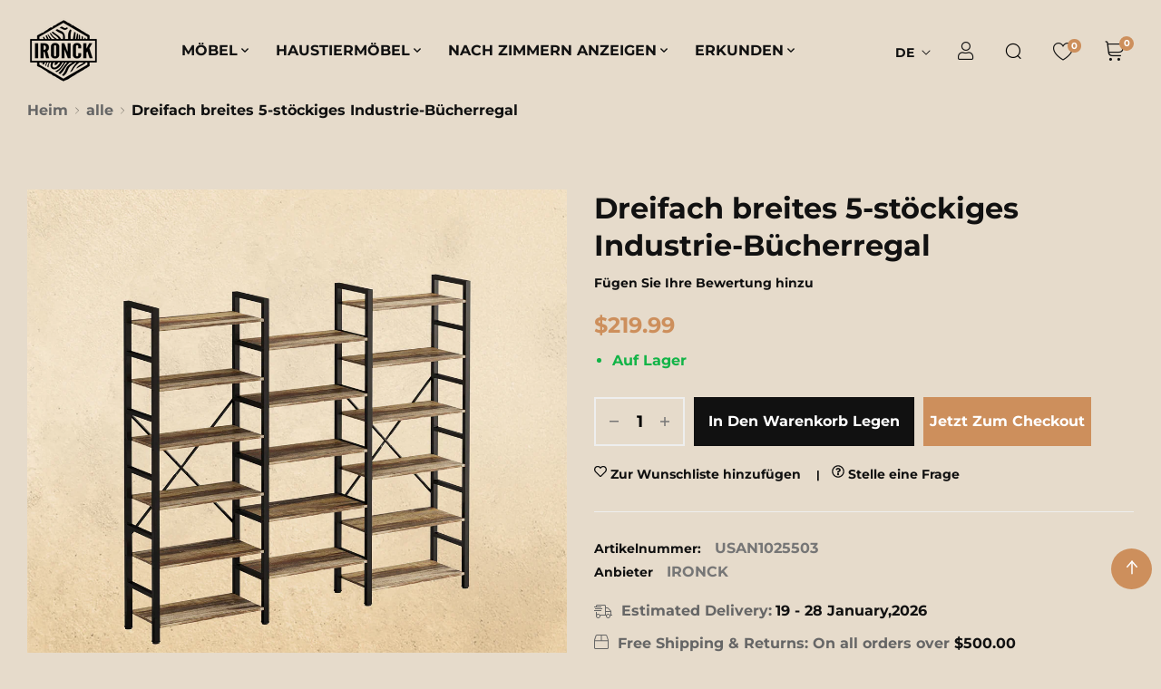

--- FILE ---
content_type: text/html; charset=utf-8
request_url: https://ironck.com/de/products/triple-wide-5-tiers-bookshelf
body_size: 49537
content:
<!doctype html>
<html class="no-js" lang="de">
	<head>

		<meta charset="utf-8">
  

 <!-- default to true --><!-- Contain template--><!-- setting name: pluginseo_pageTitleTruncateEnableForProducts-->
    <!-- setting value: true --><!-- pageTitleTemplate: %% product.title %%%% product.selected_variant.title || prepend_not_empty: ' ' %% -->
  <!-- pageTitleToParse": Dreifach breites 5-stöckiges Industrie-Bücherregal -->
  <!-- pageTitleTruncateApplicable: true -->

  <!-- pluginseo_pageTitleTemplateApplyToAll: true -->
  <!-- pageTitleTruncateApplicable: true --><!-- Custom page title: Yes --><title>Dreifach breites 5-stöckiges Industrie-Bücherregal  | IRONCK</title> <!-- default to true --><!-- Contain template--><!-- setting name: pluginseo_metaDescriptionTruncateEnableForProducts-->
    <!-- setting value: true --><!-- metaDescriptionTemplate: %% product.description || strip_newlines || replace: '.,', ',' || strip_html || escape %% -->
  <!-- metaDescriptionToParse": Das IRONCK Bücherregal im industriellen Stil vereint Holz und Metall in einem warmen Gleichgewicht. Wir haben MDF-Plattenregale mit kratzfesten schwarzen Metallrahmen kombiniert, um stabile, geräumige Regale zur Präsentation oder Aufbewahrung zu schaffen. -->
  <!-- metaDescriptionTruncateApplicable: true -->

  <!-- pluginseo_metaDescriptionTemplateApplyToAll: true -->
  <!-- metaDescriptionTruncateApplicable: true --><!-- Yes --><meta name="description" content=" Größe: 69,3&amp;quot;L x 11,8&amp;quot;B x 69,3&amp;quot;H. Jedes Regal dieses Bücherregals kann bis zu 33 Pfund tragen Mit 14 offenen Regalen kann dieses dreifach breite große Auss" /><script data-desc="seo-breadcrumb-list" type="application/ld+json">
{
  "@context": "http://schema.org",
  "@type": "BreadcrumbList",
  "itemListElement": [{
            "@type": "ListItem",
            "position": 1,
            "item": {
              "@id": "https://ironck.com/de/products/triple-wide-5-tiers-bookshelf",
              "name": "Dreifach breites 5-stöckiges Industrie-Bücherregal "
            }
          }]
}
</script><script data-desc="seo-organization" type="application/ld+json">
  {
    "@context": "http://schema.org",
    "@type": "Organization",
    "@id": "https://ironck.com#organization",
    "name": "IRONCK",
    "url": "https://ironck.com","logo": {
        "type": "ImageObject",
        "url": "https://ironck.com/cdn/shop/t/20/assets/pluginseo_structuredDataLogo_small.png?v=97482597376990432981758869544"
      },
      "image": "https://ironck.com/cdn/shop/t/20/assets/pluginseo_structuredDataLogo_small.png?v=97482597376990432981758869544","sameAs": []
  }
</script><script data-desc="seo-product" type="application/ld+json">
      {
        "@context": "http://schema.org/",
        "@type": "Product",
        "@id": "https://ironck.com/de/products/triple-wide-5-tiers-bookshelf#product",
        "name": "Dreifach breites 5-stöckiges Industrie-Bücherregal ",
        "image": "https://ironck.com/cdn/shop/files/Group_218_fd0f874d-9d52-4afe-951e-8b851d3ee6ad_450x450.jpg?v=1748336729",
        "description": "Größe: 69,3&quot;L x 11,8&quot;B x 69,3&quot;H. Jedes Regal dieses Bücherregals kann bis zu 33 Pfund tragen    Mit 14 offenen Regalen kann dieses dreifach breite große Ausstellungsregal den vertikalen Stauraum maximieren und gleichzeitig Ihre täglichen Bedarfsartikel geordnet aufbewahren.    Hergestellt aus massiven MDF-Platten und stilvollen mattschwarzen Eisenhalterungen, passt dieses Präsentationsregal dank der industriellen Farbe gut zu Ihren anderen Möbeln in Ihrem Wohnzimmer, Schlafzimmer, Arbeitszimmer oder Büro.   Kippschutzvorrichtung verhindert, dass das Bücherregal umkippt oder wackelt    Einfache Montage dank einfacher Struktur, klar verständlichen Teilenummern und Installationsschritten    Die verstellbaren kleinen Füße an der Unterseite und die X-förmigen Halterungen sorgen für Gleichgewicht und Stabilität des Bücherregals",
        "mpn": "6802102649020",
"sku": "USAN1025503",
"offers": {
            "@type": "Offer",
            "url": "https://ironck.com/de/products/triple-wide-5-tiers-bookshelf",
            "priceCurrency": "USD",
            "price": "219.99",
            "availability": "InStock",
            "seller": {
              "@type": "Organization",
              "@id": "https://ironck.com#organization"
            }
          }}
    </script><script data-desc="seo-website" type="application/ld+json">
  {
    "@context": "http://schema.org",
    "@type": "WebSite",
    "name": "IRONCK",
    "url": "https://ironck.com",
    "potentialAction": {
      "@type": "SearchAction",
      "target": "https://ironck.com/search?q={search_term_string}",
      "query-input": "required name=search_term_string"
    }
  }
</script><meta name="pluginseo" content="Plug in SEO Plus" data-ptf="s-te_pr-ap" data-mdf="s-te_pr-tr" />

		<meta http-equiv="X-UA-Compatible" content="IE=edge">
		<meta name="viewport" content="width=device-width,initial-scale=1">
		<meta name="theme-color" content="">
		<link rel="canonical" href="https://ironck.com/de/products/triple-wide-5-tiers-bookshelf">

		
		 <script type="text/javascript">
    (function(c,l,a,r,i,t,y){
        c[a]=c[a]||function(){(c[a].q=c[a].q||[]).push(arguments)};
        t=l.createElement(r);t.async=1;t.src="https://www.clarity.ms/tag/"+i;
        y=l.getElementsByTagName(r)[0];y.parentNode.insertBefore(t,y);
    })(window, document, "clarity", "script", "tmqbqffx7b");
</script>


<meta name="google-site-verification" content="2WPjT7z1kTVwS5Fh5jLLnkfeFw8fuFRIO_OcItYpZJw" />

		
			<link rel="icon" href="//ironck.com/cdn/shop/files/32x32MM.jpg?crop=center&height=32&v=1758859187&width=32" type="image/png">
			<!-- iPad icons -->
			<link rel="apple-touch-icon-precomposed" href="//ironck.com/cdn/shop/files/32x32MM.jpg?crop=center&height=48&v=1758859187&width=48" type="image/png">
			<link rel="nokia-touch-icon" href="//ironck.com/cdn/shop/files/32x32MM.jpg?crop=center&height=48&v=1758859187&width=48" type="image/png">
		
<link rel="preconnect" href="https://cdn.shopify.com" crossorigin>
			<link rel="preconnect" href="https://fonts.shopifycdn.com" crossorigin>

<meta property="og:site_name" content="IRONCK">
<meta property="og:url" content="https://ironck.com/de/products/triple-wide-5-tiers-bookshelf">
<meta property="og:title" content="Dreifach breites 5-stöckiges Industrie-Bücherregal">
<meta property="og:type" content="product">
<meta property="og:description" content="Das IRONCK Bücherregal im industriellen Stil vereint Holz und Metall in einem warmen Gleichgewicht. Wir haben MDF-Plattenregale mit kratzfesten schwarzen Metallrahmen kombiniert, um stabile, geräumige Regale zur Präsentation oder Aufbewahrung zu schaffen."><meta property="og:image" content="http://ironck.com/cdn/shop/files/Group_218_fd0f874d-9d52-4afe-951e-8b851d3ee6ad.jpg?v=1748336729">
  <meta property="og:image:secure_url" content="https://ironck.com/cdn/shop/files/Group_218_fd0f874d-9d52-4afe-951e-8b851d3ee6ad.jpg?v=1748336729">
  <meta property="og:image:width" content="2000">
  <meta property="og:image:height" content="2000"><meta property="og:price:amount" content="219.99">
  <meta property="og:price:currency" content="USD"><meta name="twitter:card" content="summary_large_image">
<meta name="twitter:title" content="Dreifach breites 5-stöckiges Industrie-Bücherregal">
<meta name="twitter:description" content="Das IRONCK Bücherregal im industriellen Stil vereint Holz und Metall in einem warmen Gleichgewicht. Wir haben MDF-Plattenregale mit kratzfesten schwarzen Metallrahmen kombiniert, um stabile, geräumige Regale zur Präsentation oder Aufbewahrung zu schaffen.">

		<link href="//ironck.com/cdn/shop/t/20/assets/font-icon.css?v=104822526428611167291742522705" rel="stylesheet" type="text/css" media="all" /><link href="//ironck.com/cdn/shop/t/20/assets/customfont.css?v=167534046446762473161742522705" rel="stylesheet" type="text/css" media="all" /><link href="//ironck.com/cdn/shop/t/20/assets/font-awesome.min.css?v=20968429377883615981742522705" rel="stylesheet" type="text/css" media="all" /><link rel="stylesheet" href="//ironck.com/cdn/shop/t/20/assets/component-predictive-search.css?v=137094861826252822491742522664" media="print" onload="this.media='all'"><link rel="stylesheet" href="//ironck.com/cdn/shop/t/20/assets/bootstrap-grid.css?v=3091353774862453161742522664" media="print" onload="this.media='all'">
<link rel="stylesheet" href="//ironck.com/cdn/shop/t/20/assets/bootstrap.css?v=11937542934171814181762393684"><link href="//ironck.com/cdn/shop/t/20/assets/theme.css?v=42717274182109088081762249070" rel="stylesheet" type="text/css" media="all" /><link href="//ironck.com/cdn/shop/t/20/assets/vendor.min.css?v=124627652501441062811742522665" rel="stylesheet" type="text/css" media="all" /><link href="//ironck.com/cdn/shop/t/20/assets/product-reviews.css?v=74287488177552093381742522665" rel="stylesheet" type="text/css" media="all" /><link href="//ironck.com/cdn/shop/t/20/assets/newsletter-popup.css?v=104773607137893437181742522664" rel="stylesheet" type="text/css" media="all" />
		<script>
  window.vela = window.vela || {};
  vela.strings = {
    shop_money_with_currency_format: "${{amount}} USD",
    shop_money_format: "${{amount}}",
    currency: "USD",
    moneyFormat: "${{amount}}",
    zoomClose: "Schließen (Esc)",
    zoomPrev: "Zurück (Pfeiltaste links)",
    zoomNext: "Weiter (Pfeiltaste rechts)",
    productSlideLabel: "Folie [slide_number] von [slide_max] .",
    countdownDays: "Tage",
    countdownHours: "Std",
    countdownMinutes: "Min.",
    countdownSeconds: "Sek",
    countdownFinish: "Dieses Angebot ist abgelaufen!",
    addToCart: "In den Warenkorb legen",
    preOrder: "Vorbestellen",
    preOrderLabel: "Vorbestellen",
    soldOut: "Ausverkauft",
    unavailable: "Nicht verfügbar",
    inStock: "Auf Lager",
    outStock: "Ausverkauft",
    cartEmpty: "Dein Warenkorb ist leer",
    cartCookies: "Aktivieren Sie Cookies, um den Warenkorb nutzen zu können",
    newsletterSuccess: "Danke fürs Abonnieren",
    add_to_wishlist: 'Zur Wunschliste hinzufügen',
    remove_wishlist: 'Wunschliste entfernen'
  };
  vela.settings = {
    currencies: false,
    cartType: "modal",
    enableReview: true,
    enablePreLoading: false,
    enableQuickView: true,
    quickViewVariantType: "radio",
    quickViewColorSwatch: true,
    quickViewImageSwatch: false,
    enableWishlist: true,
    fileURL: "//ironck.com/cdn/shop/files/",
    cartNoteEnable: true,
    shippingCalcEnable: true,
    preOrderEnable: true,
    preOrderType: "nopopup",shippingBarEnable: false,shippingCalcSubmitButton: "Schätzen",
      shippingCalcSubmitButtonDisabled: "Schätzen...",
      shippingCalcMessSuccess: "Versandkosten für",
      shippingCalcMessSuccess1: "Wir versenden nicht an diese Adresse",
      
      shippingCalcMessError: "Geben Sie eine gültige Postleitzahl ein für"};
  vela.loading = '<div class="vela-loading"><div class="vela-loading__icon"><span></span><span></span><span></span><span></span></div></div>';
</script>
<script src="//ironck.com/cdn/shopifycloud/storefront/assets/themes_support/shopify_common-5f594365.js" type="text/javascript"></script>
<script src="//ironck.com/cdn/shop/t/20/assets/vendor.min.js?v=162714921228786800891742522665" type="text/javascript"></script><script src="//ironck.com/cdn/shop/t/20/assets/estimate-shipping.min.js?v=95188938623092609561742522664" type="text/javascript"></script><script src="//ironck.com/cdn/shop/t/20/assets/global.js?v=38681825317760340971742522664" defer="defer"></script>
		<script>window.performance && window.performance.mark && window.performance.mark('shopify.content_for_header.start');</script><meta name="google-site-verification" content="Z9WVGsa_6AugJcJ2p7VwAvlw0vMa6ByRPJys-BJ5WN4">
<meta id="shopify-digital-wallet" name="shopify-digital-wallet" content="/222036021/digital_wallets/dialog">
<meta name="shopify-checkout-api-token" content="7a6c345f30e9f6b6184035024ce7b0ef">
<meta id="in-context-paypal-metadata" data-shop-id="222036021" data-venmo-supported="true" data-environment="production" data-locale="de_DE" data-paypal-v4="true" data-currency="USD">
<link rel="alternate" hreflang="x-default" href="https://ironck.com/products/triple-wide-5-tiers-bookshelf">
<link rel="alternate" hreflang="en" href="https://ironck.com/products/triple-wide-5-tiers-bookshelf">
<link rel="alternate" hreflang="de" href="https://ironck.com/de/products/triple-wide-5-tiers-bookshelf">
<link rel="alternate" hreflang="fr" href="https://ironck.com/fr/products/triple-wide-5-tiers-bookshelf">
<link rel="alternate" type="application/json+oembed" href="https://ironck.com/de/products/triple-wide-5-tiers-bookshelf.oembed">
<script async="async" src="/checkouts/internal/preloads.js?locale=de-US"></script>
<script id="shopify-features" type="application/json">{"accessToken":"7a6c345f30e9f6b6184035024ce7b0ef","betas":["rich-media-storefront-analytics"],"domain":"ironck.com","predictiveSearch":true,"shopId":222036021,"locale":"de"}</script>
<script>var Shopify = Shopify || {};
Shopify.shop = "mysash.myshopify.com";
Shopify.locale = "de";
Shopify.currency = {"active":"USD","rate":"1.0"};
Shopify.country = "US";
Shopify.theme = {"name":"home1","id":142253686972,"schema_name":"kosi-home1","schema_version":"1.0","theme_store_id":null,"role":"main"};
Shopify.theme.handle = "null";
Shopify.theme.style = {"id":null,"handle":null};
Shopify.cdnHost = "ironck.com/cdn";
Shopify.routes = Shopify.routes || {};
Shopify.routes.root = "/de/";</script>
<script type="module">!function(o){(o.Shopify=o.Shopify||{}).modules=!0}(window);</script>
<script>!function(o){function n(){var o=[];function n(){o.push(Array.prototype.slice.apply(arguments))}return n.q=o,n}var t=o.Shopify=o.Shopify||{};t.loadFeatures=n(),t.autoloadFeatures=n()}(window);</script>
<script id="shop-js-analytics" type="application/json">{"pageType":"product"}</script>
<script defer="defer" async type="module" src="//ironck.com/cdn/shopifycloud/shop-js/modules/v2/client.init-shop-cart-sync_XknANqpX.de.esm.js"></script>
<script defer="defer" async type="module" src="//ironck.com/cdn/shopifycloud/shop-js/modules/v2/chunk.common_DvdeXi9P.esm.js"></script>
<script type="module">
  await import("//ironck.com/cdn/shopifycloud/shop-js/modules/v2/client.init-shop-cart-sync_XknANqpX.de.esm.js");
await import("//ironck.com/cdn/shopifycloud/shop-js/modules/v2/chunk.common_DvdeXi9P.esm.js");

  window.Shopify.SignInWithShop?.initShopCartSync?.({"fedCMEnabled":true,"windoidEnabled":true});

</script>
<script>(function() {
  var isLoaded = false;
  function asyncLoad() {
    if (isLoaded) return;
    isLoaded = true;
    var urls = ["https:\/\/cdn.nfcube.com\/instafeed-b4530c086c48f02e79c2a329eaa13a4d.js?shop=mysash.myshopify.com"];
    for (var i = 0; i < urls.length; i++) {
      var s = document.createElement('script');
      s.type = 'text/javascript';
      s.async = true;
      s.src = urls[i];
      var x = document.getElementsByTagName('script')[0];
      x.parentNode.insertBefore(s, x);
    }
  };
  if(window.attachEvent) {
    window.attachEvent('onload', asyncLoad);
  } else {
    window.addEventListener('load', asyncLoad, false);
  }
})();</script>
<script id="__st">var __st={"a":222036021,"offset":-28800,"reqid":"42c8d6e3-529b-4e76-9880-d97be463096a-1768878962","pageurl":"ironck.com\/de\/products\/triple-wide-5-tiers-bookshelf","u":"56ac7e79ac77","p":"product","rtyp":"product","rid":6802102649020};</script>
<script>window.ShopifyPaypalV4VisibilityTracking = true;</script>
<script id="captcha-bootstrap">!function(){'use strict';const t='contact',e='account',n='new_comment',o=[[t,t],['blogs',n],['comments',n],[t,'customer']],c=[[e,'customer_login'],[e,'guest_login'],[e,'recover_customer_password'],[e,'create_customer']],r=t=>t.map((([t,e])=>`form[action*='/${t}']:not([data-nocaptcha='true']) input[name='form_type'][value='${e}']`)).join(','),a=t=>()=>t?[...document.querySelectorAll(t)].map((t=>t.form)):[];function s(){const t=[...o],e=r(t);return a(e)}const i='password',u='form_key',d=['recaptcha-v3-token','g-recaptcha-response','h-captcha-response',i],f=()=>{try{return window.sessionStorage}catch{return}},m='__shopify_v',_=t=>t.elements[u];function p(t,e,n=!1){try{const o=window.sessionStorage,c=JSON.parse(o.getItem(e)),{data:r}=function(t){const{data:e,action:n}=t;return t[m]||n?{data:e,action:n}:{data:t,action:n}}(c);for(const[e,n]of Object.entries(r))t.elements[e]&&(t.elements[e].value=n);n&&o.removeItem(e)}catch(o){console.error('form repopulation failed',{error:o})}}const l='form_type',E='cptcha';function T(t){t.dataset[E]=!0}const w=window,h=w.document,L='Shopify',v='ce_forms',y='captcha';let A=!1;((t,e)=>{const n=(g='f06e6c50-85a8-45c8-87d0-21a2b65856fe',I='https://cdn.shopify.com/shopifycloud/storefront-forms-hcaptcha/ce_storefront_forms_captcha_hcaptcha.v1.5.2.iife.js',D={infoText:'Durch hCaptcha geschützt',privacyText:'Datenschutz',termsText:'Allgemeine Geschäftsbedingungen'},(t,e,n)=>{const o=w[L][v],c=o.bindForm;if(c)return c(t,g,e,D).then(n);var r;o.q.push([[t,g,e,D],n]),r=I,A||(h.body.append(Object.assign(h.createElement('script'),{id:'captcha-provider',async:!0,src:r})),A=!0)});var g,I,D;w[L]=w[L]||{},w[L][v]=w[L][v]||{},w[L][v].q=[],w[L][y]=w[L][y]||{},w[L][y].protect=function(t,e){n(t,void 0,e),T(t)},Object.freeze(w[L][y]),function(t,e,n,w,h,L){const[v,y,A,g]=function(t,e,n){const i=e?o:[],u=t?c:[],d=[...i,...u],f=r(d),m=r(i),_=r(d.filter((([t,e])=>n.includes(e))));return[a(f),a(m),a(_),s()]}(w,h,L),I=t=>{const e=t.target;return e instanceof HTMLFormElement?e:e&&e.form},D=t=>v().includes(t);t.addEventListener('submit',(t=>{const e=I(t);if(!e)return;const n=D(e)&&!e.dataset.hcaptchaBound&&!e.dataset.recaptchaBound,o=_(e),c=g().includes(e)&&(!o||!o.value);(n||c)&&t.preventDefault(),c&&!n&&(function(t){try{if(!f())return;!function(t){const e=f();if(!e)return;const n=_(t);if(!n)return;const o=n.value;o&&e.removeItem(o)}(t);const e=Array.from(Array(32),(()=>Math.random().toString(36)[2])).join('');!function(t,e){_(t)||t.append(Object.assign(document.createElement('input'),{type:'hidden',name:u})),t.elements[u].value=e}(t,e),function(t,e){const n=f();if(!n)return;const o=[...t.querySelectorAll(`input[type='${i}']`)].map((({name:t})=>t)),c=[...d,...o],r={};for(const[a,s]of new FormData(t).entries())c.includes(a)||(r[a]=s);n.setItem(e,JSON.stringify({[m]:1,action:t.action,data:r}))}(t,e)}catch(e){console.error('failed to persist form',e)}}(e),e.submit())}));const S=(t,e)=>{t&&!t.dataset[E]&&(n(t,e.some((e=>e===t))),T(t))};for(const o of['focusin','change'])t.addEventListener(o,(t=>{const e=I(t);D(e)&&S(e,y())}));const B=e.get('form_key'),M=e.get(l),P=B&&M;t.addEventListener('DOMContentLoaded',(()=>{const t=y();if(P)for(const e of t)e.elements[l].value===M&&p(e,B);[...new Set([...A(),...v().filter((t=>'true'===t.dataset.shopifyCaptcha))])].forEach((e=>S(e,t)))}))}(h,new URLSearchParams(w.location.search),n,t,e,['guest_login'])})(!0,!0)}();</script>
<script integrity="sha256-4kQ18oKyAcykRKYeNunJcIwy7WH5gtpwJnB7kiuLZ1E=" data-source-attribution="shopify.loadfeatures" defer="defer" src="//ironck.com/cdn/shopifycloud/storefront/assets/storefront/load_feature-a0a9edcb.js" crossorigin="anonymous"></script>
<script data-source-attribution="shopify.dynamic_checkout.dynamic.init">var Shopify=Shopify||{};Shopify.PaymentButton=Shopify.PaymentButton||{isStorefrontPortableWallets:!0,init:function(){window.Shopify.PaymentButton.init=function(){};var t=document.createElement("script");t.src="https://ironck.com/cdn/shopifycloud/portable-wallets/latest/portable-wallets.de.js",t.type="module",document.head.appendChild(t)}};
</script>
<script data-source-attribution="shopify.dynamic_checkout.buyer_consent">
  function portableWalletsHideBuyerConsent(e){var t=document.getElementById("shopify-buyer-consent"),n=document.getElementById("shopify-subscription-policy-button");t&&n&&(t.classList.add("hidden"),t.setAttribute("aria-hidden","true"),n.removeEventListener("click",e))}function portableWalletsShowBuyerConsent(e){var t=document.getElementById("shopify-buyer-consent"),n=document.getElementById("shopify-subscription-policy-button");t&&n&&(t.classList.remove("hidden"),t.removeAttribute("aria-hidden"),n.addEventListener("click",e))}window.Shopify?.PaymentButton&&(window.Shopify.PaymentButton.hideBuyerConsent=portableWalletsHideBuyerConsent,window.Shopify.PaymentButton.showBuyerConsent=portableWalletsShowBuyerConsent);
</script>
<script>
  function portableWalletsCleanup(e){e&&e.src&&console.error("Failed to load portable wallets script "+e.src);var t=document.querySelectorAll("shopify-accelerated-checkout .shopify-payment-button__skeleton, shopify-accelerated-checkout-cart .wallet-cart-button__skeleton"),e=document.getElementById("shopify-buyer-consent");for(let e=0;e<t.length;e++)t[e].remove();e&&e.remove()}function portableWalletsNotLoadedAsModule(e){e instanceof ErrorEvent&&"string"==typeof e.message&&e.message.includes("import.meta")&&"string"==typeof e.filename&&e.filename.includes("portable-wallets")&&(window.removeEventListener("error",portableWalletsNotLoadedAsModule),window.Shopify.PaymentButton.failedToLoad=e,"loading"===document.readyState?document.addEventListener("DOMContentLoaded",window.Shopify.PaymentButton.init):window.Shopify.PaymentButton.init())}window.addEventListener("error",portableWalletsNotLoadedAsModule);
</script>

<script type="module" src="https://ironck.com/cdn/shopifycloud/portable-wallets/latest/portable-wallets.de.js" onError="portableWalletsCleanup(this)" crossorigin="anonymous"></script>
<script nomodule>
  document.addEventListener("DOMContentLoaded", portableWalletsCleanup);
</script>

<link id="shopify-accelerated-checkout-styles" rel="stylesheet" media="screen" href="https://ironck.com/cdn/shopifycloud/portable-wallets/latest/accelerated-checkout-backwards-compat.css" crossorigin="anonymous">
<style id="shopify-accelerated-checkout-cart">
        #shopify-buyer-consent {
  margin-top: 1em;
  display: inline-block;
  width: 100%;
}

#shopify-buyer-consent.hidden {
  display: none;
}

#shopify-subscription-policy-button {
  background: none;
  border: none;
  padding: 0;
  text-decoration: underline;
  font-size: inherit;
  cursor: pointer;
}

#shopify-subscription-policy-button::before {
  box-shadow: none;
}

      </style>
<script id="sections-script" data-sections="product-recommendations,header" defer="defer" src="//ironck.com/cdn/shop/t/20/compiled_assets/scripts.js?5754"></script>
<script>window.performance && window.performance.mark && window.performance.mark('shopify.content_for_header.end');</script>
 <!-- 引入Swiper库 -->
    <link rel="stylesheet" href="//ironck.com/cdn/shop/t/20/assets/swiper-min.css?v=13590150640907231511762237216">
    <script src="//ironck.com/cdn/shop/t/20/assets/swiper-min.js?v=153095317606561337801762222183" defer="defer"></script>
<link rel="preload" as="font" href="//ironck.com/cdn/fonts/montserrat/montserrat_n7.3c434e22befd5c18a6b4afadb1e3d77c128c7939.woff2" type="font/woff2" crossorigin><link rel="preload" as="font" href="//ironck.com/cdn/fonts/montserrat/montserrat_n8.853056e398b4dadf6838423edb7abaa02f651554.woff2" type="font/woff2" crossorigin><link rel="preload" href="//ironck.com/cdn/shop/t/20/assets/kosi-icon.woff2?v=3748348495582139631742522664" as="font" crossorigin="">
		<style data-shopify>
@font-face {
  font-family: Montserrat;
  font-weight: 700;
  font-style: normal;
  font-display: swap;
  src: url("//ironck.com/cdn/fonts/montserrat/montserrat_n7.3c434e22befd5c18a6b4afadb1e3d77c128c7939.woff2") format("woff2"),
       url("//ironck.com/cdn/fonts/montserrat/montserrat_n7.5d9fa6e2cae713c8fb539a9876489d86207fe957.woff") format("woff");
}

		
@font-face {
  font-family: Montserrat;
  font-weight: 800;
  font-style: normal;
  font-display: swap;
  src: url("//ironck.com/cdn/fonts/montserrat/montserrat_n8.853056e398b4dadf6838423edb7abaa02f651554.woff2") format("woff2"),
       url("//ironck.com/cdn/fonts/montserrat/montserrat_n8.9201aba6104751e1b3e48577a5a739fc14862200.woff") format("woff");
}


:root {--font-body-family: Montserrat, sans-serif;
			--font-body-style: normal;
			--font-body-weight: 700;--font-heading-family: Montserrat, sans-serif;
			--font-heading-style: normal;
			--font-heading-weight: 800;--font-special-family: var(--font-heading-family);--font-size-heading: 40px;
		--font-size-heading-mobile: 32px;;

		--font-size-base: 16px;
		--theme-color:#e6dbcb;
		--primary: #cd8f5c;
		--primary-light: rgba(205, 143, 92, 0.1);
		--secondary: #cd8f5c;
		--body-color: #666666;
		--body-color-light: #767676;
		
		--body-bg: #ffffff;
		--heading-color: #111111;
		--color-link: #111111;
		--color-link-hover: var(--primary);
		--border-color: #eeeeee;
		--border-light-color: #f5f5f5;
    	--shadow: 0px 6px 15px rgba(0, 0, 0, .12);
		--button-border-radius: 30px;
	
		--menu-font-size: 14px;
		--menu-dropdown-font-size: 14px;
		--menu-bg: rgba(0,0,0,0);
		--menu-color: #111111;
		--menu-hover-color: #a34430;
		--menu-dropdown-bg: #ffffff;
		--menu-dropdown-color: #666666;
		--menu-dropdown-hover-color: #cd8f5c;

		--vertical-menu-font-size: 16px;
		--vertical-menu-dropdown-font-size: 16px;
		--vertical-menu-bg: #fff;
		--vertical-menu-color: var(--heading-color);
		--vertical-menu-hover-color: var(--primary);
		--vertical-menu-dropdown-bg: #fff;
		--vertical-menu-dropdown-color: var(--heading-color);
		--vertical-menu-dropdown-hover-color: var(--primary);

		--breadcrumb-bg: var(--body-bg);
		--breadcrumb-heading-color: var(--heading-color);
		--breadcrumb-color: var(--heading-color);
		--breadcrumb-color-link: var(--heading-color);

		--btn-default-color: #ffffff;
		--btn-default-border-color: #111111;
		--btn-default-bg-color: #111111;
		--btn-default-hover-color: #ffffff;
		--btn-default-hover-border-color: #cd8f5c;
		--btn-default-hover-bg-color: #cd8f5c;

		--new-badge-color: #ffffff;
		--new-badge-bg-color: #0dcaf0;
		--sale-badge-color: #ffffff;
		--sale-badge-bg-color: #25b133;
		--sold-out-badge-color: #222;
		--sold-out-badge-bg-color: #ffc107;
		--pre-order-badge-color: #ffffff;
		--pre-order-badge-bg-color: #0dcaf0;
		
		--product-name-color: var(--heading-color);
		--product-name-hover-color: var(--primary);
		
		--letter-spacing-half: .5px;
		--letter-spacing-1: 1px;

		
		--bs-body-font-family: var(--font-body-family);
		--bs-body-font-weight: var(--font-body-weight);
		--bs-body-font-size: var(--font-size-base);
		--bs-body-color: #666666;
		--bs-body-bg: #ffffff;
		--bs-primary: #cd8f5c;
		--bs-primary-rgb: 205, 143, 92;

		
		--air-star-icon-md: 15px;
		--air-spacing-1: 1px;
	}
</style>
		<script>document.documentElement.className = document.documentElement.className.replace('no-js', 'js');</script>





	<!-- BEGIN app block: shopify://apps/judge-me-reviews/blocks/judgeme_core/61ccd3b1-a9f2-4160-9fe9-4fec8413e5d8 --><!-- Start of Judge.me Core -->






<link rel="dns-prefetch" href="https://cdnwidget.judge.me">
<link rel="dns-prefetch" href="https://cdn.judge.me">
<link rel="dns-prefetch" href="https://cdn1.judge.me">
<link rel="dns-prefetch" href="https://api.judge.me">

<script data-cfasync='false' class='jdgm-settings-script'>window.jdgmSettings={"pagination":5,"disable_web_reviews":false,"badge_no_review_text":"No reviews","badge_n_reviews_text":"{{ n }} review/reviews","hide_badge_preview_if_no_reviews":true,"badge_hide_text":false,"enforce_center_preview_badge":false,"widget_title":"Customer Reviews","widget_open_form_text":"Write a review","widget_close_form_text":"Cancel review","widget_refresh_page_text":"Refresh page","widget_summary_text":"Based on {{ number_of_reviews }} review/reviews","widget_no_review_text":"Be the first to write a review","widget_name_field_text":"Display name","widget_verified_name_field_text":"Verified Name (public)","widget_name_placeholder_text":"Display name","widget_required_field_error_text":"This field is required.","widget_email_field_text":"Email address","widget_verified_email_field_text":"Verified Email (private, can not be edited)","widget_email_placeholder_text":"Your email address","widget_email_field_error_text":"Please enter a valid email address.","widget_rating_field_text":"Rating","widget_review_title_field_text":"Review Title","widget_review_title_placeholder_text":"Give your review a title","widget_review_body_field_text":"Review content","widget_review_body_placeholder_text":"Start writing here...","widget_pictures_field_text":"Picture/Video (optional)","widget_submit_review_text":"Submit Review","widget_submit_verified_review_text":"Submit Verified Review","widget_submit_success_msg_with_auto_publish":"Thank you! Please refresh the page in a few moments to see your review. You can remove or edit your review by logging into \u003ca href='https://judge.me/login' target='_blank' rel='nofollow noopener'\u003eJudge.me\u003c/a\u003e","widget_submit_success_msg_no_auto_publish":"Thank you! Your review will be published as soon as it is approved by the shop admin. You can remove or edit your review by logging into \u003ca href='https://judge.me/login' target='_blank' rel='nofollow noopener'\u003eJudge.me\u003c/a\u003e","widget_show_default_reviews_out_of_total_text":"Showing {{ n_reviews_shown }} out of {{ n_reviews }} reviews.","widget_show_all_link_text":"Show all","widget_show_less_link_text":"Show less","widget_author_said_text":"{{ reviewer_name }} said:","widget_days_text":"{{ n }} days ago","widget_weeks_text":"{{ n }} week/weeks ago","widget_months_text":"{{ n }} month/months ago","widget_years_text":"{{ n }} year/years ago","widget_yesterday_text":"Yesterday","widget_today_text":"Today","widget_replied_text":"\u003e\u003e {{ shop_name }} replied:","widget_read_more_text":"Read more","widget_reviewer_name_as_initial":"","widget_rating_filter_color":"#fbcd0a","widget_rating_filter_see_all_text":"See all reviews","widget_sorting_most_recent_text":"Most Recent","widget_sorting_highest_rating_text":"Highest Rating","widget_sorting_lowest_rating_text":"Lowest Rating","widget_sorting_with_pictures_text":"Only Pictures","widget_sorting_most_helpful_text":"Most Helpful","widget_open_question_form_text":"Ask a question","widget_reviews_subtab_text":"Reviews","widget_questions_subtab_text":"Questions","widget_question_label_text":"Question","widget_answer_label_text":"Answer","widget_question_placeholder_text":"Write your question here","widget_submit_question_text":"Submit Question","widget_question_submit_success_text":"Thank you for your question! We will notify you once it gets answered.","verified_badge_text":"Verified","verified_badge_bg_color":"","verified_badge_text_color":"","verified_badge_placement":"left-of-reviewer-name","widget_review_max_height":"","widget_hide_border":false,"widget_social_share":false,"widget_thumb":false,"widget_review_location_show":false,"widget_location_format":"","all_reviews_include_out_of_store_products":true,"all_reviews_out_of_store_text":"(out of store)","all_reviews_pagination":100,"all_reviews_product_name_prefix_text":"about","enable_review_pictures":true,"enable_question_anwser":false,"widget_theme":"default","review_date_format":"mm/dd/yyyy","default_sort_method":"most-recent","widget_product_reviews_subtab_text":"Product Reviews","widget_shop_reviews_subtab_text":"Shop Reviews","widget_other_products_reviews_text":"Reviews for other products","widget_store_reviews_subtab_text":"Store reviews","widget_no_store_reviews_text":"This store hasn't received any reviews yet","widget_web_restriction_product_reviews_text":"This product hasn't received any reviews yet","widget_no_items_text":"No items found","widget_show_more_text":"Show more","widget_write_a_store_review_text":"Write a Store Review","widget_other_languages_heading":"Reviews in Other Languages","widget_translate_review_text":"Translate review to {{ language }}","widget_translating_review_text":"Translating...","widget_show_original_translation_text":"Show original ({{ language }})","widget_translate_review_failed_text":"Review couldn't be translated.","widget_translate_review_retry_text":"Retry","widget_translate_review_try_again_later_text":"Try again later","show_product_url_for_grouped_product":false,"widget_sorting_pictures_first_text":"Pictures First","show_pictures_on_all_rev_page_mobile":false,"show_pictures_on_all_rev_page_desktop":false,"floating_tab_hide_mobile_install_preference":false,"floating_tab_button_name":"★ Reviews","floating_tab_title":"Let customers speak for us","floating_tab_button_color":"","floating_tab_button_background_color":"","floating_tab_url":"","floating_tab_url_enabled":false,"floating_tab_tab_style":"text","all_reviews_text_badge_text":"Customers rate us {{ shop.metafields.judgeme.all_reviews_rating | round: 1 }}/5 based on {{ shop.metafields.judgeme.all_reviews_count }} reviews.","all_reviews_text_badge_text_branded_style":"{{ shop.metafields.judgeme.all_reviews_rating | round: 1 }} out of 5 stars based on {{ shop.metafields.judgeme.all_reviews_count }} reviews","is_all_reviews_text_badge_a_link":false,"show_stars_for_all_reviews_text_badge":false,"all_reviews_text_badge_url":"","all_reviews_text_style":"branded","all_reviews_text_color_style":"judgeme_brand_color","all_reviews_text_color":"#108474","all_reviews_text_show_jm_brand":true,"featured_carousel_show_header":true,"featured_carousel_title":"Let customers speak for us","testimonials_carousel_title":"Customers are saying","videos_carousel_title":"Real customer stories","cards_carousel_title":"Customers are saying","featured_carousel_count_text":"from {{ n }} reviews","featured_carousel_add_link_to_all_reviews_page":false,"featured_carousel_url":"","featured_carousel_show_images":true,"featured_carousel_autoslide_interval":5,"featured_carousel_arrows_on_the_sides":false,"featured_carousel_height":250,"featured_carousel_width":80,"featured_carousel_image_size":0,"featured_carousel_image_height":250,"featured_carousel_arrow_color":"#eeeeee","verified_count_badge_style":"branded","verified_count_badge_orientation":"horizontal","verified_count_badge_color_style":"judgeme_brand_color","verified_count_badge_color":"#108474","is_verified_count_badge_a_link":false,"verified_count_badge_url":"","verified_count_badge_show_jm_brand":true,"widget_rating_preset_default":5,"widget_first_sub_tab":"product-reviews","widget_show_histogram":true,"widget_histogram_use_custom_color":false,"widget_pagination_use_custom_color":false,"widget_star_use_custom_color":false,"widget_verified_badge_use_custom_color":false,"widget_write_review_use_custom_color":false,"picture_reminder_submit_button":"Upload Pictures","enable_review_videos":false,"mute_video_by_default":false,"widget_sorting_videos_first_text":"Videos First","widget_review_pending_text":"Pending","featured_carousel_items_for_large_screen":3,"social_share_options_order":"Facebook,Twitter","remove_microdata_snippet":true,"disable_json_ld":false,"enable_json_ld_products":false,"preview_badge_show_question_text":false,"preview_badge_no_question_text":"No questions","preview_badge_n_question_text":"{{ number_of_questions }} question/questions","qa_badge_show_icon":false,"qa_badge_position":"same-row","remove_judgeme_branding":false,"widget_add_search_bar":false,"widget_search_bar_placeholder":"Search","widget_sorting_verified_only_text":"Verified only","featured_carousel_theme":"default","featured_carousel_show_rating":true,"featured_carousel_show_title":true,"featured_carousel_show_body":true,"featured_carousel_show_date":false,"featured_carousel_show_reviewer":true,"featured_carousel_show_product":false,"featured_carousel_header_background_color":"#108474","featured_carousel_header_text_color":"#ffffff","featured_carousel_name_product_separator":"reviewed","featured_carousel_full_star_background":"#108474","featured_carousel_empty_star_background":"#dadada","featured_carousel_vertical_theme_background":"#f9fafb","featured_carousel_verified_badge_enable":true,"featured_carousel_verified_badge_color":"#108474","featured_carousel_border_style":"round","featured_carousel_review_line_length_limit":3,"featured_carousel_more_reviews_button_text":"Read more reviews","featured_carousel_view_product_button_text":"View product","all_reviews_page_load_reviews_on":"scroll","all_reviews_page_load_more_text":"Load More Reviews","disable_fb_tab_reviews":false,"enable_ajax_cdn_cache":false,"widget_advanced_speed_features":5,"widget_public_name_text":"displayed publicly like","default_reviewer_name":"John Smith","default_reviewer_name_has_non_latin":true,"widget_reviewer_anonymous":"Anonymous","medals_widget_title":"Judge.me Review Medals","medals_widget_background_color":"#f9fafb","medals_widget_position":"footer_all_pages","medals_widget_border_color":"#f9fafb","medals_widget_verified_text_position":"left","medals_widget_use_monochromatic_version":false,"medals_widget_elements_color":"#108474","show_reviewer_avatar":true,"widget_invalid_yt_video_url_error_text":"Not a YouTube video URL","widget_max_length_field_error_text":"Please enter no more than {0} characters.","widget_show_country_flag":false,"widget_show_collected_via_shop_app":true,"widget_verified_by_shop_badge_style":"light","widget_verified_by_shop_text":"Verified by Shop","widget_show_photo_gallery":false,"widget_load_with_code_splitting":true,"widget_ugc_install_preference":false,"widget_ugc_title":"Made by us, Shared by you","widget_ugc_subtitle":"Tag us to see your picture featured in our page","widget_ugc_arrows_color":"#ffffff","widget_ugc_primary_button_text":"Buy Now","widget_ugc_primary_button_background_color":"#108474","widget_ugc_primary_button_text_color":"#ffffff","widget_ugc_primary_button_border_width":"0","widget_ugc_primary_button_border_style":"none","widget_ugc_primary_button_border_color":"#108474","widget_ugc_primary_button_border_radius":"25","widget_ugc_secondary_button_text":"Load More","widget_ugc_secondary_button_background_color":"#ffffff","widget_ugc_secondary_button_text_color":"#108474","widget_ugc_secondary_button_border_width":"2","widget_ugc_secondary_button_border_style":"solid","widget_ugc_secondary_button_border_color":"#108474","widget_ugc_secondary_button_border_radius":"25","widget_ugc_reviews_button_text":"View Reviews","widget_ugc_reviews_button_background_color":"#ffffff","widget_ugc_reviews_button_text_color":"#108474","widget_ugc_reviews_button_border_width":"2","widget_ugc_reviews_button_border_style":"solid","widget_ugc_reviews_button_border_color":"#108474","widget_ugc_reviews_button_border_radius":"25","widget_ugc_reviews_button_link_to":"judgeme-reviews-page","widget_ugc_show_post_date":true,"widget_ugc_max_width":"800","widget_rating_metafield_value_type":true,"widget_primary_color":"#000000","widget_enable_secondary_color":false,"widget_secondary_color":"#edf5f5","widget_summary_average_rating_text":"{{ average_rating }} out of 5","widget_media_grid_title":"Customer photos \u0026 videos","widget_media_grid_see_more_text":"See more","widget_round_style":false,"widget_show_product_medals":true,"widget_verified_by_judgeme_text":"Verified by Judge.me","widget_show_store_medals":true,"widget_verified_by_judgeme_text_in_store_medals":"Verified by Judge.me","widget_media_field_exceed_quantity_message":"Sorry, we can only accept {{ max_media }} for one review.","widget_media_field_exceed_limit_message":"{{ file_name }} is too large, please select a {{ media_type }} less than {{ size_limit }}MB.","widget_review_submitted_text":"Review Submitted!","widget_question_submitted_text":"Question Submitted!","widget_close_form_text_question":"Cancel","widget_write_your_answer_here_text":"Write your answer here","widget_enabled_branded_link":true,"widget_show_collected_by_judgeme":true,"widget_reviewer_name_color":"","widget_write_review_text_color":"","widget_write_review_bg_color":"","widget_collected_by_judgeme_text":"collected by Judge.me","widget_pagination_type":"standard","widget_load_more_text":"Load More","widget_load_more_color":"#108474","widget_full_review_text":"Full Review","widget_read_more_reviews_text":"Read More Reviews","widget_read_questions_text":"Read Questions","widget_questions_and_answers_text":"Questions \u0026 Answers","widget_verified_by_text":"Verified by","widget_verified_text":"Verified","widget_number_of_reviews_text":"{{ number_of_reviews }} reviews","widget_back_button_text":"Back","widget_next_button_text":"Next","widget_custom_forms_filter_button":"Filters","custom_forms_style":"horizontal","widget_show_review_information":false,"how_reviews_are_collected":"How reviews are collected?","widget_show_review_keywords":false,"widget_gdpr_statement":"How we use your data: We'll only contact you about the review you left, and only if necessary. By submitting your review, you agree to Judge.me's \u003ca href='https://judge.me/terms' target='_blank' rel='nofollow noopener'\u003eterms\u003c/a\u003e, \u003ca href='https://judge.me/privacy' target='_blank' rel='nofollow noopener'\u003eprivacy\u003c/a\u003e and \u003ca href='https://judge.me/content-policy' target='_blank' rel='nofollow noopener'\u003econtent\u003c/a\u003e policies.","widget_multilingual_sorting_enabled":false,"widget_translate_review_content_enabled":false,"widget_translate_review_content_method":"manual","popup_widget_review_selection":"automatically_with_pictures","popup_widget_round_border_style":true,"popup_widget_show_title":true,"popup_widget_show_body":true,"popup_widget_show_reviewer":false,"popup_widget_show_product":true,"popup_widget_show_pictures":true,"popup_widget_use_review_picture":true,"popup_widget_show_on_home_page":true,"popup_widget_show_on_product_page":true,"popup_widget_show_on_collection_page":true,"popup_widget_show_on_cart_page":true,"popup_widget_position":"bottom_left","popup_widget_first_review_delay":5,"popup_widget_duration":5,"popup_widget_interval":5,"popup_widget_review_count":5,"popup_widget_hide_on_mobile":true,"review_snippet_widget_round_border_style":true,"review_snippet_widget_card_color":"#FFFFFF","review_snippet_widget_slider_arrows_background_color":"#FFFFFF","review_snippet_widget_slider_arrows_color":"#000000","review_snippet_widget_star_color":"#108474","show_product_variant":false,"all_reviews_product_variant_label_text":"Variant: ","widget_show_verified_branding":true,"widget_ai_summary_title":"Customers say","widget_ai_summary_disclaimer":"AI-powered review summary based on recent customer reviews","widget_show_ai_summary":false,"widget_show_ai_summary_bg":false,"widget_show_review_title_input":true,"redirect_reviewers_invited_via_email":"review_widget","request_store_review_after_product_review":false,"request_review_other_products_in_order":false,"review_form_color_scheme":"default","review_form_corner_style":"square","review_form_star_color":{},"review_form_text_color":"#333333","review_form_background_color":"#ffffff","review_form_field_background_color":"#fafafa","review_form_button_color":{},"review_form_button_text_color":"#ffffff","review_form_modal_overlay_color":"#000000","review_content_screen_title_text":"How would you rate this product?","review_content_introduction_text":"We would love it if you would share a bit about your experience.","store_review_form_title_text":"How would you rate this store?","store_review_form_introduction_text":"We would love it if you would share a bit about your experience.","show_review_guidance_text":true,"one_star_review_guidance_text":"Poor","five_star_review_guidance_text":"Great","customer_information_screen_title_text":"About you","customer_information_introduction_text":"Please tell us more about you.","custom_questions_screen_title_text":"Your experience in more detail","custom_questions_introduction_text":"Here are a few questions to help us understand more about your experience.","review_submitted_screen_title_text":"Thanks for your review!","review_submitted_screen_thank_you_text":"We are processing it and it will appear on the store soon.","review_submitted_screen_email_verification_text":"Please confirm your email by clicking the link we just sent you. This helps us keep reviews authentic.","review_submitted_request_store_review_text":"Would you like to share your experience of shopping with us?","review_submitted_review_other_products_text":"Would you like to review these products?","store_review_screen_title_text":"Would you like to share your experience of shopping with us?","store_review_introduction_text":"We value your feedback and use it to improve. Please share any thoughts or suggestions you have.","reviewer_media_screen_title_picture_text":"Share a picture","reviewer_media_introduction_picture_text":"Upload a photo to support your review.","reviewer_media_screen_title_video_text":"Share a video","reviewer_media_introduction_video_text":"Upload a video to support your review.","reviewer_media_screen_title_picture_or_video_text":"Share a picture or video","reviewer_media_introduction_picture_or_video_text":"Upload a photo or video to support your review.","reviewer_media_youtube_url_text":"Paste your Youtube URL here","advanced_settings_next_step_button_text":"Next","advanced_settings_close_review_button_text":"Close","modal_write_review_flow":false,"write_review_flow_required_text":"Required","write_review_flow_privacy_message_text":"We respect your privacy.","write_review_flow_anonymous_text":"Post review as anonymous","write_review_flow_visibility_text":"This won't be visible to other customers.","write_review_flow_multiple_selection_help_text":"Select as many as you like","write_review_flow_single_selection_help_text":"Select one option","write_review_flow_required_field_error_text":"This field is required","write_review_flow_invalid_email_error_text":"Please enter a valid email address","write_review_flow_max_length_error_text":"Max. {{ max_length }} characters.","write_review_flow_media_upload_text":"\u003cb\u003eClick to upload\u003c/b\u003e or drag and drop","write_review_flow_gdpr_statement":"We'll only contact you about your review if necessary. By submitting your review, you agree to our \u003ca href='https://judge.me/terms' target='_blank' rel='nofollow noopener'\u003eterms and conditions\u003c/a\u003e and \u003ca href='https://judge.me/privacy' target='_blank' rel='nofollow noopener'\u003eprivacy policy\u003c/a\u003e.","rating_only_reviews_enabled":false,"show_negative_reviews_help_screen":false,"new_review_flow_help_screen_rating_threshold":3,"negative_review_resolution_screen_title_text":"Tell us more","negative_review_resolution_text":"Your experience matters to us. If there were issues with your purchase, we're here to help. Feel free to reach out to us, we'd love the opportunity to make things right.","negative_review_resolution_button_text":"Contact us","negative_review_resolution_proceed_with_review_text":"Leave a review","negative_review_resolution_subject":"Issue with purchase from {{ shop_name }}.{{ order_name }}","preview_badge_collection_page_install_status":false,"widget_review_custom_css":"","preview_badge_custom_css":"","preview_badge_stars_count":"5-stars","featured_carousel_custom_css":"","floating_tab_custom_css":"","all_reviews_widget_custom_css":"","medals_widget_custom_css":"","verified_badge_custom_css":"","all_reviews_text_custom_css":"","transparency_badges_collected_via_store_invite":false,"transparency_badges_from_another_provider":false,"transparency_badges_collected_from_store_visitor":false,"transparency_badges_collected_by_verified_review_provider":false,"transparency_badges_earned_reward":false,"transparency_badges_collected_via_store_invite_text":"Review collected via store invitation","transparency_badges_from_another_provider_text":"Review collected from another provider","transparency_badges_collected_from_store_visitor_text":"Review collected from a store visitor","transparency_badges_written_in_google_text":"Review written in Google","transparency_badges_written_in_etsy_text":"Review written in Etsy","transparency_badges_written_in_shop_app_text":"Review written in Shop App","transparency_badges_earned_reward_text":"Review earned a reward for future purchase","product_review_widget_per_page":10,"widget_store_review_label_text":"Review about the store","checkout_comment_extension_title_on_product_page":"Customer Comments","checkout_comment_extension_num_latest_comment_show":5,"checkout_comment_extension_format":"name_and_timestamp","checkout_comment_customer_name":"last_initial","checkout_comment_comment_notification":true,"preview_badge_collection_page_install_preference":false,"preview_badge_home_page_install_preference":false,"preview_badge_product_page_install_preference":false,"review_widget_install_preference":"","review_carousel_install_preference":false,"floating_reviews_tab_install_preference":"none","verified_reviews_count_badge_install_preference":false,"all_reviews_text_install_preference":false,"review_widget_best_location":false,"judgeme_medals_install_preference":false,"review_widget_revamp_enabled":false,"review_widget_qna_enabled":false,"review_widget_header_theme":"minimal","review_widget_widget_title_enabled":true,"review_widget_header_text_size":"medium","review_widget_header_text_weight":"regular","review_widget_average_rating_style":"compact","review_widget_bar_chart_enabled":true,"review_widget_bar_chart_type":"numbers","review_widget_bar_chart_style":"standard","review_widget_expanded_media_gallery_enabled":false,"review_widget_reviews_section_theme":"standard","review_widget_image_style":"thumbnails","review_widget_review_image_ratio":"square","review_widget_stars_size":"medium","review_widget_verified_badge":"standard_text","review_widget_review_title_text_size":"medium","review_widget_review_text_size":"medium","review_widget_review_text_length":"medium","review_widget_number_of_columns_desktop":3,"review_widget_carousel_transition_speed":5,"review_widget_custom_questions_answers_display":"always","review_widget_button_text_color":"#FFFFFF","review_widget_text_color":"#000000","review_widget_lighter_text_color":"#7B7B7B","review_widget_corner_styling":"soft","review_widget_review_word_singular":"review","review_widget_review_word_plural":"reviews","review_widget_voting_label":"Helpful?","review_widget_shop_reply_label":"Reply from {{ shop_name }}:","review_widget_filters_title":"Filters","qna_widget_question_word_singular":"Question","qna_widget_question_word_plural":"Questions","qna_widget_answer_reply_label":"Answer from {{ answerer_name }}:","qna_content_screen_title_text":"Ask a question about this product","qna_widget_question_required_field_error_text":"Please enter your question.","qna_widget_flow_gdpr_statement":"We'll only contact you about your question if necessary. By submitting your question, you agree to our \u003ca href='https://judge.me/terms' target='_blank' rel='nofollow noopener'\u003eterms and conditions\u003c/a\u003e and \u003ca href='https://judge.me/privacy' target='_blank' rel='nofollow noopener'\u003eprivacy policy\u003c/a\u003e.","qna_widget_question_submitted_text":"Thanks for your question!","qna_widget_close_form_text_question":"Close","qna_widget_question_submit_success_text":"We’ll notify you by email when your question is answered.","all_reviews_widget_v2025_enabled":false,"all_reviews_widget_v2025_header_theme":"default","all_reviews_widget_v2025_widget_title_enabled":true,"all_reviews_widget_v2025_header_text_size":"medium","all_reviews_widget_v2025_header_text_weight":"regular","all_reviews_widget_v2025_average_rating_style":"compact","all_reviews_widget_v2025_bar_chart_enabled":true,"all_reviews_widget_v2025_bar_chart_type":"numbers","all_reviews_widget_v2025_bar_chart_style":"standard","all_reviews_widget_v2025_expanded_media_gallery_enabled":false,"all_reviews_widget_v2025_show_store_medals":true,"all_reviews_widget_v2025_show_photo_gallery":true,"all_reviews_widget_v2025_show_review_keywords":false,"all_reviews_widget_v2025_show_ai_summary":false,"all_reviews_widget_v2025_show_ai_summary_bg":false,"all_reviews_widget_v2025_add_search_bar":false,"all_reviews_widget_v2025_default_sort_method":"most-recent","all_reviews_widget_v2025_reviews_per_page":10,"all_reviews_widget_v2025_reviews_section_theme":"default","all_reviews_widget_v2025_image_style":"thumbnails","all_reviews_widget_v2025_review_image_ratio":"square","all_reviews_widget_v2025_stars_size":"medium","all_reviews_widget_v2025_verified_badge":"bold_badge","all_reviews_widget_v2025_review_title_text_size":"medium","all_reviews_widget_v2025_review_text_size":"medium","all_reviews_widget_v2025_review_text_length":"medium","all_reviews_widget_v2025_number_of_columns_desktop":3,"all_reviews_widget_v2025_carousel_transition_speed":5,"all_reviews_widget_v2025_custom_questions_answers_display":"always","all_reviews_widget_v2025_show_product_variant":false,"all_reviews_widget_v2025_show_reviewer_avatar":true,"all_reviews_widget_v2025_reviewer_name_as_initial":"","all_reviews_widget_v2025_review_location_show":false,"all_reviews_widget_v2025_location_format":"","all_reviews_widget_v2025_show_country_flag":false,"all_reviews_widget_v2025_verified_by_shop_badge_style":"light","all_reviews_widget_v2025_social_share":false,"all_reviews_widget_v2025_social_share_options_order":"Facebook,Twitter,LinkedIn,Pinterest","all_reviews_widget_v2025_pagination_type":"standard","all_reviews_widget_v2025_button_text_color":"#FFFFFF","all_reviews_widget_v2025_text_color":"#000000","all_reviews_widget_v2025_lighter_text_color":"#7B7B7B","all_reviews_widget_v2025_corner_styling":"soft","all_reviews_widget_v2025_title":"Customer reviews","all_reviews_widget_v2025_ai_summary_title":"Customers say about this store","all_reviews_widget_v2025_no_review_text":"Be the first to write a review","platform":"shopify","branding_url":"https://app.judge.me/reviews/stores/ironck.com","branding_text":"Powered by Judge.me","locale":"en","reply_name":"IRONCK","widget_version":"3.0","footer":true,"autopublish":true,"review_dates":true,"enable_custom_form":false,"shop_use_review_site":true,"shop_locale":"en","enable_multi_locales_translations":false,"show_review_title_input":true,"review_verification_email_status":"always","can_be_branded":true,"reply_name_text":"IRONCK"};</script> <style class='jdgm-settings-style'>.jdgm-xx{left:0}:root{--jdgm-primary-color: #000;--jdgm-secondary-color: rgba(0,0,0,0.1);--jdgm-star-color: #000;--jdgm-write-review-text-color: white;--jdgm-write-review-bg-color: #000000;--jdgm-paginate-color: #000;--jdgm-border-radius: 0;--jdgm-reviewer-name-color: #000000}.jdgm-histogram__bar-content{background-color:#000}.jdgm-rev[data-verified-buyer=true] .jdgm-rev__icon.jdgm-rev__icon:after,.jdgm-rev__buyer-badge.jdgm-rev__buyer-badge{color:white;background-color:#000}.jdgm-review-widget--small .jdgm-gallery.jdgm-gallery .jdgm-gallery__thumbnail-link:nth-child(8) .jdgm-gallery__thumbnail-wrapper.jdgm-gallery__thumbnail-wrapper:before{content:"See more"}@media only screen and (min-width: 768px){.jdgm-gallery.jdgm-gallery .jdgm-gallery__thumbnail-link:nth-child(8) .jdgm-gallery__thumbnail-wrapper.jdgm-gallery__thumbnail-wrapper:before{content:"See more"}}.jdgm-prev-badge[data-average-rating='0.00']{display:none !important}.jdgm-author-all-initials{display:none !important}.jdgm-author-last-initial{display:none !important}.jdgm-rev-widg__title{visibility:hidden}.jdgm-rev-widg__summary-text{visibility:hidden}.jdgm-prev-badge__text{visibility:hidden}.jdgm-rev__prod-link-prefix:before{content:'about'}.jdgm-rev__variant-label:before{content:'Variant: '}.jdgm-rev__out-of-store-text:before{content:'(out of store)'}@media only screen and (min-width: 768px){.jdgm-rev__pics .jdgm-rev_all-rev-page-picture-separator,.jdgm-rev__pics .jdgm-rev__product-picture{display:none}}@media only screen and (max-width: 768px){.jdgm-rev__pics .jdgm-rev_all-rev-page-picture-separator,.jdgm-rev__pics .jdgm-rev__product-picture{display:none}}.jdgm-preview-badge[data-template="product"]{display:none !important}.jdgm-preview-badge[data-template="collection"]{display:none !important}.jdgm-preview-badge[data-template="index"]{display:none !important}.jdgm-review-widget[data-from-snippet="true"]{display:none !important}.jdgm-verified-count-badget[data-from-snippet="true"]{display:none !important}.jdgm-carousel-wrapper[data-from-snippet="true"]{display:none !important}.jdgm-all-reviews-text[data-from-snippet="true"]{display:none !important}.jdgm-medals-section[data-from-snippet="true"]{display:none !important}.jdgm-ugc-media-wrapper[data-from-snippet="true"]{display:none !important}.jdgm-rev__transparency-badge[data-badge-type="review_collected_via_store_invitation"]{display:none !important}.jdgm-rev__transparency-badge[data-badge-type="review_collected_from_another_provider"]{display:none !important}.jdgm-rev__transparency-badge[data-badge-type="review_collected_from_store_visitor"]{display:none !important}.jdgm-rev__transparency-badge[data-badge-type="review_written_in_etsy"]{display:none !important}.jdgm-rev__transparency-badge[data-badge-type="review_written_in_google_business"]{display:none !important}.jdgm-rev__transparency-badge[data-badge-type="review_written_in_shop_app"]{display:none !important}.jdgm-rev__transparency-badge[data-badge-type="review_earned_for_future_purchase"]{display:none !important}.jdgm-review-snippet-widget .jdgm-rev-snippet-widget__cards-container .jdgm-rev-snippet-card{border-radius:8px;background:#fff}.jdgm-review-snippet-widget .jdgm-rev-snippet-widget__cards-container .jdgm-rev-snippet-card__rev-rating .jdgm-star{color:#108474}.jdgm-review-snippet-widget .jdgm-rev-snippet-widget__prev-btn,.jdgm-review-snippet-widget .jdgm-rev-snippet-widget__next-btn{border-radius:50%;background:#fff}.jdgm-review-snippet-widget .jdgm-rev-snippet-widget__prev-btn>svg,.jdgm-review-snippet-widget .jdgm-rev-snippet-widget__next-btn>svg{fill:#000}.jdgm-full-rev-modal.rev-snippet-widget .jm-mfp-container .jm-mfp-content,.jdgm-full-rev-modal.rev-snippet-widget .jm-mfp-container .jdgm-full-rev__icon,.jdgm-full-rev-modal.rev-snippet-widget .jm-mfp-container .jdgm-full-rev__pic-img,.jdgm-full-rev-modal.rev-snippet-widget .jm-mfp-container .jdgm-full-rev__reply{border-radius:8px}.jdgm-full-rev-modal.rev-snippet-widget .jm-mfp-container .jdgm-full-rev[data-verified-buyer="true"] .jdgm-full-rev__icon::after{border-radius:8px}.jdgm-full-rev-modal.rev-snippet-widget .jm-mfp-container .jdgm-full-rev .jdgm-rev__buyer-badge{border-radius:calc( 8px / 2 )}.jdgm-full-rev-modal.rev-snippet-widget .jm-mfp-container .jdgm-full-rev .jdgm-full-rev__replier::before{content:'IRONCK'}.jdgm-full-rev-modal.rev-snippet-widget .jm-mfp-container .jdgm-full-rev .jdgm-full-rev__product-button{border-radius:calc( 8px * 6 )}
</style> <style class='jdgm-settings-style'></style>

  
  
  
  <style class='jdgm-miracle-styles'>
  @-webkit-keyframes jdgm-spin{0%{-webkit-transform:rotate(0deg);-ms-transform:rotate(0deg);transform:rotate(0deg)}100%{-webkit-transform:rotate(359deg);-ms-transform:rotate(359deg);transform:rotate(359deg)}}@keyframes jdgm-spin{0%{-webkit-transform:rotate(0deg);-ms-transform:rotate(0deg);transform:rotate(0deg)}100%{-webkit-transform:rotate(359deg);-ms-transform:rotate(359deg);transform:rotate(359deg)}}@font-face{font-family:'JudgemeStar';src:url("[data-uri]") format("woff");font-weight:normal;font-style:normal}.jdgm-star{font-family:'JudgemeStar';display:inline !important;text-decoration:none !important;padding:0 4px 0 0 !important;margin:0 !important;font-weight:bold;opacity:1;-webkit-font-smoothing:antialiased;-moz-osx-font-smoothing:grayscale}.jdgm-star:hover{opacity:1}.jdgm-star:last-of-type{padding:0 !important}.jdgm-star.jdgm--on:before{content:"\e000"}.jdgm-star.jdgm--off:before{content:"\e001"}.jdgm-star.jdgm--half:before{content:"\e002"}.jdgm-widget *{margin:0;line-height:1.4;-webkit-box-sizing:border-box;-moz-box-sizing:border-box;box-sizing:border-box;-webkit-overflow-scrolling:touch}.jdgm-hidden{display:none !important;visibility:hidden !important}.jdgm-temp-hidden{display:none}.jdgm-spinner{width:40px;height:40px;margin:auto;border-radius:50%;border-top:2px solid #eee;border-right:2px solid #eee;border-bottom:2px solid #eee;border-left:2px solid #ccc;-webkit-animation:jdgm-spin 0.8s infinite linear;animation:jdgm-spin 0.8s infinite linear}.jdgm-prev-badge{display:block !important}

</style>


  
  
   


<script data-cfasync='false' class='jdgm-script'>
!function(e){window.jdgm=window.jdgm||{},jdgm.CDN_HOST="https://cdnwidget.judge.me/",jdgm.CDN_HOST_ALT="https://cdn2.judge.me/cdn/widget_frontend/",jdgm.API_HOST="https://api.judge.me/",jdgm.CDN_BASE_URL="https://cdn.shopify.com/extensions/019bd8d1-7316-7084-ad16-a5cae1fbcea4/judgeme-extensions-298/assets/",
jdgm.docReady=function(d){(e.attachEvent?"complete"===e.readyState:"loading"!==e.readyState)?
setTimeout(d,0):e.addEventListener("DOMContentLoaded",d)},jdgm.loadCSS=function(d,t,o,a){
!o&&jdgm.loadCSS.requestedUrls.indexOf(d)>=0||(jdgm.loadCSS.requestedUrls.push(d),
(a=e.createElement("link")).rel="stylesheet",a.class="jdgm-stylesheet",a.media="nope!",
a.href=d,a.onload=function(){this.media="all",t&&setTimeout(t)},e.body.appendChild(a))},
jdgm.loadCSS.requestedUrls=[],jdgm.loadJS=function(e,d){var t=new XMLHttpRequest;
t.onreadystatechange=function(){4===t.readyState&&(Function(t.response)(),d&&d(t.response))},
t.open("GET",e),t.onerror=function(){if(e.indexOf(jdgm.CDN_HOST)===0&&jdgm.CDN_HOST_ALT!==jdgm.CDN_HOST){var f=e.replace(jdgm.CDN_HOST,jdgm.CDN_HOST_ALT);jdgm.loadJS(f,d)}},t.send()},jdgm.docReady((function(){(window.jdgmLoadCSS||e.querySelectorAll(
".jdgm-widget, .jdgm-all-reviews-page").length>0)&&(jdgmSettings.widget_load_with_code_splitting?
parseFloat(jdgmSettings.widget_version)>=3?jdgm.loadCSS(jdgm.CDN_HOST+"widget_v3/base.css"):
jdgm.loadCSS(jdgm.CDN_HOST+"widget/base.css"):jdgm.loadCSS(jdgm.CDN_HOST+"shopify_v2.css"),
jdgm.loadJS(jdgm.CDN_HOST+"loa"+"der.js"))}))}(document);
</script>
<noscript><link rel="stylesheet" type="text/css" media="all" href="https://cdnwidget.judge.me/shopify_v2.css"></noscript>

<!-- BEGIN app snippet: theme_fix_tags --><script>
  (function() {
    var jdgmThemeFixes = null;
    if (!jdgmThemeFixes) return;
    var thisThemeFix = jdgmThemeFixes[Shopify.theme.id];
    if (!thisThemeFix) return;

    if (thisThemeFix.html) {
      document.addEventListener("DOMContentLoaded", function() {
        var htmlDiv = document.createElement('div');
        htmlDiv.classList.add('jdgm-theme-fix-html');
        htmlDiv.innerHTML = thisThemeFix.html;
        document.body.append(htmlDiv);
      });
    };

    if (thisThemeFix.css) {
      var styleTag = document.createElement('style');
      styleTag.classList.add('jdgm-theme-fix-style');
      styleTag.innerHTML = thisThemeFix.css;
      document.head.append(styleTag);
    };

    if (thisThemeFix.js) {
      var scriptTag = document.createElement('script');
      scriptTag.classList.add('jdgm-theme-fix-script');
      scriptTag.innerHTML = thisThemeFix.js;
      document.head.append(scriptTag);
    };
  })();
</script>
<!-- END app snippet -->
<!-- End of Judge.me Core -->



<!-- END app block --><script src="https://cdn.shopify.com/extensions/019bd8d1-7316-7084-ad16-a5cae1fbcea4/judgeme-extensions-298/assets/loader.js" type="text/javascript" defer="defer"></script>
<link href="https://monorail-edge.shopifysvc.com" rel="dns-prefetch">
<script>(function(){if ("sendBeacon" in navigator && "performance" in window) {try {var session_token_from_headers = performance.getEntriesByType('navigation')[0].serverTiming.find(x => x.name == '_s').description;} catch {var session_token_from_headers = undefined;}var session_cookie_matches = document.cookie.match(/_shopify_s=([^;]*)/);var session_token_from_cookie = session_cookie_matches && session_cookie_matches.length === 2 ? session_cookie_matches[1] : "";var session_token = session_token_from_headers || session_token_from_cookie || "";function handle_abandonment_event(e) {var entries = performance.getEntries().filter(function(entry) {return /monorail-edge.shopifysvc.com/.test(entry.name);});if (!window.abandonment_tracked && entries.length === 0) {window.abandonment_tracked = true;var currentMs = Date.now();var navigation_start = performance.timing.navigationStart;var payload = {shop_id: 222036021,url: window.location.href,navigation_start,duration: currentMs - navigation_start,session_token,page_type: "product"};window.navigator.sendBeacon("https://monorail-edge.shopifysvc.com/v1/produce", JSON.stringify({schema_id: "online_store_buyer_site_abandonment/1.1",payload: payload,metadata: {event_created_at_ms: currentMs,event_sent_at_ms: currentMs}}));}}window.addEventListener('pagehide', handle_abandonment_event);}}());</script>
<script id="web-pixels-manager-setup">(function e(e,d,r,n,o){if(void 0===o&&(o={}),!Boolean(null===(a=null===(i=window.Shopify)||void 0===i?void 0:i.analytics)||void 0===a?void 0:a.replayQueue)){var i,a;window.Shopify=window.Shopify||{};var t=window.Shopify;t.analytics=t.analytics||{};var s=t.analytics;s.replayQueue=[],s.publish=function(e,d,r){return s.replayQueue.push([e,d,r]),!0};try{self.performance.mark("wpm:start")}catch(e){}var l=function(){var e={modern:/Edge?\/(1{2}[4-9]|1[2-9]\d|[2-9]\d{2}|\d{4,})\.\d+(\.\d+|)|Firefox\/(1{2}[4-9]|1[2-9]\d|[2-9]\d{2}|\d{4,})\.\d+(\.\d+|)|Chrom(ium|e)\/(9{2}|\d{3,})\.\d+(\.\d+|)|(Maci|X1{2}).+ Version\/(15\.\d+|(1[6-9]|[2-9]\d|\d{3,})\.\d+)([,.]\d+|)( \(\w+\)|)( Mobile\/\w+|) Safari\/|Chrome.+OPR\/(9{2}|\d{3,})\.\d+\.\d+|(CPU[ +]OS|iPhone[ +]OS|CPU[ +]iPhone|CPU IPhone OS|CPU iPad OS)[ +]+(15[._]\d+|(1[6-9]|[2-9]\d|\d{3,})[._]\d+)([._]\d+|)|Android:?[ /-](13[3-9]|1[4-9]\d|[2-9]\d{2}|\d{4,})(\.\d+|)(\.\d+|)|Android.+Firefox\/(13[5-9]|1[4-9]\d|[2-9]\d{2}|\d{4,})\.\d+(\.\d+|)|Android.+Chrom(ium|e)\/(13[3-9]|1[4-9]\d|[2-9]\d{2}|\d{4,})\.\d+(\.\d+|)|SamsungBrowser\/([2-9]\d|\d{3,})\.\d+/,legacy:/Edge?\/(1[6-9]|[2-9]\d|\d{3,})\.\d+(\.\d+|)|Firefox\/(5[4-9]|[6-9]\d|\d{3,})\.\d+(\.\d+|)|Chrom(ium|e)\/(5[1-9]|[6-9]\d|\d{3,})\.\d+(\.\d+|)([\d.]+$|.*Safari\/(?![\d.]+ Edge\/[\d.]+$))|(Maci|X1{2}).+ Version\/(10\.\d+|(1[1-9]|[2-9]\d|\d{3,})\.\d+)([,.]\d+|)( \(\w+\)|)( Mobile\/\w+|) Safari\/|Chrome.+OPR\/(3[89]|[4-9]\d|\d{3,})\.\d+\.\d+|(CPU[ +]OS|iPhone[ +]OS|CPU[ +]iPhone|CPU IPhone OS|CPU iPad OS)[ +]+(10[._]\d+|(1[1-9]|[2-9]\d|\d{3,})[._]\d+)([._]\d+|)|Android:?[ /-](13[3-9]|1[4-9]\d|[2-9]\d{2}|\d{4,})(\.\d+|)(\.\d+|)|Mobile Safari.+OPR\/([89]\d|\d{3,})\.\d+\.\d+|Android.+Firefox\/(13[5-9]|1[4-9]\d|[2-9]\d{2}|\d{4,})\.\d+(\.\d+|)|Android.+Chrom(ium|e)\/(13[3-9]|1[4-9]\d|[2-9]\d{2}|\d{4,})\.\d+(\.\d+|)|Android.+(UC? ?Browser|UCWEB|U3)[ /]?(15\.([5-9]|\d{2,})|(1[6-9]|[2-9]\d|\d{3,})\.\d+)\.\d+|SamsungBrowser\/(5\.\d+|([6-9]|\d{2,})\.\d+)|Android.+MQ{2}Browser\/(14(\.(9|\d{2,})|)|(1[5-9]|[2-9]\d|\d{3,})(\.\d+|))(\.\d+|)|K[Aa][Ii]OS\/(3\.\d+|([4-9]|\d{2,})\.\d+)(\.\d+|)/},d=e.modern,r=e.legacy,n=navigator.userAgent;return n.match(d)?"modern":n.match(r)?"legacy":"unknown"}(),u="modern"===l?"modern":"legacy",c=(null!=n?n:{modern:"",legacy:""})[u],f=function(e){return[e.baseUrl,"/wpm","/b",e.hashVersion,"modern"===e.buildTarget?"m":"l",".js"].join("")}({baseUrl:d,hashVersion:r,buildTarget:u}),m=function(e){var d=e.version,r=e.bundleTarget,n=e.surface,o=e.pageUrl,i=e.monorailEndpoint;return{emit:function(e){var a=e.status,t=e.errorMsg,s=(new Date).getTime(),l=JSON.stringify({metadata:{event_sent_at_ms:s},events:[{schema_id:"web_pixels_manager_load/3.1",payload:{version:d,bundle_target:r,page_url:o,status:a,surface:n,error_msg:t},metadata:{event_created_at_ms:s}}]});if(!i)return console&&console.warn&&console.warn("[Web Pixels Manager] No Monorail endpoint provided, skipping logging."),!1;try{return self.navigator.sendBeacon.bind(self.navigator)(i,l)}catch(e){}var u=new XMLHttpRequest;try{return u.open("POST",i,!0),u.setRequestHeader("Content-Type","text/plain"),u.send(l),!0}catch(e){return console&&console.warn&&console.warn("[Web Pixels Manager] Got an unhandled error while logging to Monorail."),!1}}}}({version:r,bundleTarget:l,surface:e.surface,pageUrl:self.location.href,monorailEndpoint:e.monorailEndpoint});try{o.browserTarget=l,function(e){var d=e.src,r=e.async,n=void 0===r||r,o=e.onload,i=e.onerror,a=e.sri,t=e.scriptDataAttributes,s=void 0===t?{}:t,l=document.createElement("script"),u=document.querySelector("head"),c=document.querySelector("body");if(l.async=n,l.src=d,a&&(l.integrity=a,l.crossOrigin="anonymous"),s)for(var f in s)if(Object.prototype.hasOwnProperty.call(s,f))try{l.dataset[f]=s[f]}catch(e){}if(o&&l.addEventListener("load",o),i&&l.addEventListener("error",i),u)u.appendChild(l);else{if(!c)throw new Error("Did not find a head or body element to append the script");c.appendChild(l)}}({src:f,async:!0,onload:function(){if(!function(){var e,d;return Boolean(null===(d=null===(e=window.Shopify)||void 0===e?void 0:e.analytics)||void 0===d?void 0:d.initialized)}()){var d=window.webPixelsManager.init(e)||void 0;if(d){var r=window.Shopify.analytics;r.replayQueue.forEach((function(e){var r=e[0],n=e[1],o=e[2];d.publishCustomEvent(r,n,o)})),r.replayQueue=[],r.publish=d.publishCustomEvent,r.visitor=d.visitor,r.initialized=!0}}},onerror:function(){return m.emit({status:"failed",errorMsg:"".concat(f," has failed to load")})},sri:function(e){var d=/^sha384-[A-Za-z0-9+/=]+$/;return"string"==typeof e&&d.test(e)}(c)?c:"",scriptDataAttributes:o}),m.emit({status:"loading"})}catch(e){m.emit({status:"failed",errorMsg:(null==e?void 0:e.message)||"Unknown error"})}}})({shopId: 222036021,storefrontBaseUrl: "https://ironck.com",extensionsBaseUrl: "https://extensions.shopifycdn.com/cdn/shopifycloud/web-pixels-manager",monorailEndpoint: "https://monorail-edge.shopifysvc.com/unstable/produce_batch",surface: "storefront-renderer",enabledBetaFlags: ["2dca8a86"],webPixelsConfigList: [{"id":"1100480700","configuration":"{\"tagID\":\"2612649771366\"}","eventPayloadVersion":"v1","runtimeContext":"STRICT","scriptVersion":"18031546ee651571ed29edbe71a3550b","type":"APP","apiClientId":3009811,"privacyPurposes":["ANALYTICS","MARKETING","SALE_OF_DATA"],"dataSharingAdjustments":{"protectedCustomerApprovalScopes":["read_customer_address","read_customer_email","read_customer_name","read_customer_personal_data","read_customer_phone"]}},{"id":"947191996","configuration":"{\"webPixelName\":\"Judge.me\"}","eventPayloadVersion":"v1","runtimeContext":"STRICT","scriptVersion":"34ad157958823915625854214640f0bf","type":"APP","apiClientId":683015,"privacyPurposes":["ANALYTICS"],"dataSharingAdjustments":{"protectedCustomerApprovalScopes":["read_customer_email","read_customer_name","read_customer_personal_data","read_customer_phone"]}},{"id":"434077884","configuration":"{\"config\":\"{\\\"pixel_id\\\":\\\"G-1GGMEF9Y5H\\\",\\\"target_country\\\":\\\"US\\\",\\\"gtag_events\\\":[{\\\"type\\\":\\\"search\\\",\\\"action_label\\\":\\\"G-1GGMEF9Y5H\\\"},{\\\"type\\\":\\\"begin_checkout\\\",\\\"action_label\\\":\\\"G-1GGMEF9Y5H\\\"},{\\\"type\\\":\\\"view_item\\\",\\\"action_label\\\":[\\\"G-1GGMEF9Y5H\\\",\\\"MC-JRDSKDCX0F\\\"]},{\\\"type\\\":\\\"purchase\\\",\\\"action_label\\\":[\\\"G-1GGMEF9Y5H\\\",\\\"MC-JRDSKDCX0F\\\"]},{\\\"type\\\":\\\"page_view\\\",\\\"action_label\\\":[\\\"G-1GGMEF9Y5H\\\",\\\"MC-JRDSKDCX0F\\\"]},{\\\"type\\\":\\\"add_payment_info\\\",\\\"action_label\\\":\\\"G-1GGMEF9Y5H\\\"},{\\\"type\\\":\\\"add_to_cart\\\",\\\"action_label\\\":\\\"G-1GGMEF9Y5H\\\"}],\\\"enable_monitoring_mode\\\":false}\"}","eventPayloadVersion":"v1","runtimeContext":"OPEN","scriptVersion":"b2a88bafab3e21179ed38636efcd8a93","type":"APP","apiClientId":1780363,"privacyPurposes":[],"dataSharingAdjustments":{"protectedCustomerApprovalScopes":["read_customer_address","read_customer_email","read_customer_name","read_customer_personal_data","read_customer_phone"]}},{"id":"49873084","eventPayloadVersion":"v1","runtimeContext":"LAX","scriptVersion":"1","type":"CUSTOM","privacyPurposes":["MARKETING"],"name":"Meta pixel (migrated)"},{"id":"69206204","eventPayloadVersion":"v1","runtimeContext":"LAX","scriptVersion":"1","type":"CUSTOM","privacyPurposes":["ANALYTICS"],"name":"Google Analytics tag (migrated)"},{"id":"shopify-app-pixel","configuration":"{}","eventPayloadVersion":"v1","runtimeContext":"STRICT","scriptVersion":"0450","apiClientId":"shopify-pixel","type":"APP","privacyPurposes":["ANALYTICS","MARKETING"]},{"id":"shopify-custom-pixel","eventPayloadVersion":"v1","runtimeContext":"LAX","scriptVersion":"0450","apiClientId":"shopify-pixel","type":"CUSTOM","privacyPurposes":["ANALYTICS","MARKETING"]}],isMerchantRequest: false,initData: {"shop":{"name":"IRONCK","paymentSettings":{"currencyCode":"USD"},"myshopifyDomain":"mysash.myshopify.com","countryCode":"US","storefrontUrl":"https:\/\/ironck.com\/de"},"customer":null,"cart":null,"checkout":null,"productVariants":[{"price":{"amount":219.99,"currencyCode":"USD"},"product":{"title":"Dreifach breites 5-stöckiges Industrie-Bücherregal ","vendor":"IRONCK","id":"6802102649020","untranslatedTitle":"Dreifach breites 5-stöckiges Industrie-Bücherregal ","url":"\/de\/products\/triple-wide-5-tiers-bookshelf","type":""},"id":"43767714775228","image":{"src":"\/\/ironck.com\/cdn\/shop\/files\/Group_218_fd0f874d-9d52-4afe-951e-8b851d3ee6ad.jpg?v=1748336729"},"sku":"USAN1025503","title":"Default Title","untranslatedTitle":"Default Title"}],"purchasingCompany":null},},"https://ironck.com/cdn","fcfee988w5aeb613cpc8e4bc33m6693e112",{"modern":"","legacy":""},{"shopId":"222036021","storefrontBaseUrl":"https:\/\/ironck.com","extensionBaseUrl":"https:\/\/extensions.shopifycdn.com\/cdn\/shopifycloud\/web-pixels-manager","surface":"storefront-renderer","enabledBetaFlags":"[\"2dca8a86\"]","isMerchantRequest":"false","hashVersion":"fcfee988w5aeb613cpc8e4bc33m6693e112","publish":"custom","events":"[[\"page_viewed\",{}],[\"product_viewed\",{\"productVariant\":{\"price\":{\"amount\":219.99,\"currencyCode\":\"USD\"},\"product\":{\"title\":\"Dreifach breites 5-stöckiges Industrie-Bücherregal \",\"vendor\":\"IRONCK\",\"id\":\"6802102649020\",\"untranslatedTitle\":\"Dreifach breites 5-stöckiges Industrie-Bücherregal \",\"url\":\"\/de\/products\/triple-wide-5-tiers-bookshelf\",\"type\":\"\"},\"id\":\"43767714775228\",\"image\":{\"src\":\"\/\/ironck.com\/cdn\/shop\/files\/Group_218_fd0f874d-9d52-4afe-951e-8b851d3ee6ad.jpg?v=1748336729\"},\"sku\":\"USAN1025503\",\"title\":\"Default Title\",\"untranslatedTitle\":\"Default Title\"}}]]"});</script><script>
  window.ShopifyAnalytics = window.ShopifyAnalytics || {};
  window.ShopifyAnalytics.meta = window.ShopifyAnalytics.meta || {};
  window.ShopifyAnalytics.meta.currency = 'USD';
  var meta = {"product":{"id":6802102649020,"gid":"gid:\/\/shopify\/Product\/6802102649020","vendor":"IRONCK","type":"","handle":"triple-wide-5-tiers-bookshelf","variants":[{"id":43767714775228,"price":21999,"name":"Dreifach breites 5-stöckiges Industrie-Bücherregal ","public_title":null,"sku":"USAN1025503"}],"remote":false},"page":{"pageType":"product","resourceType":"product","resourceId":6802102649020,"requestId":"42c8d6e3-529b-4e76-9880-d97be463096a-1768878962"}};
  for (var attr in meta) {
    window.ShopifyAnalytics.meta[attr] = meta[attr];
  }
</script>
<script class="analytics">
  (function () {
    var customDocumentWrite = function(content) {
      var jquery = null;

      if (window.jQuery) {
        jquery = window.jQuery;
      } else if (window.Checkout && window.Checkout.$) {
        jquery = window.Checkout.$;
      }

      if (jquery) {
        jquery('body').append(content);
      }
    };

    var hasLoggedConversion = function(token) {
      if (token) {
        return document.cookie.indexOf('loggedConversion=' + token) !== -1;
      }
      return false;
    }

    var setCookieIfConversion = function(token) {
      if (token) {
        var twoMonthsFromNow = new Date(Date.now());
        twoMonthsFromNow.setMonth(twoMonthsFromNow.getMonth() + 2);

        document.cookie = 'loggedConversion=' + token + '; expires=' + twoMonthsFromNow;
      }
    }

    var trekkie = window.ShopifyAnalytics.lib = window.trekkie = window.trekkie || [];
    if (trekkie.integrations) {
      return;
    }
    trekkie.methods = [
      'identify',
      'page',
      'ready',
      'track',
      'trackForm',
      'trackLink'
    ];
    trekkie.factory = function(method) {
      return function() {
        var args = Array.prototype.slice.call(arguments);
        args.unshift(method);
        trekkie.push(args);
        return trekkie;
      };
    };
    for (var i = 0; i < trekkie.methods.length; i++) {
      var key = trekkie.methods[i];
      trekkie[key] = trekkie.factory(key);
    }
    trekkie.load = function(config) {
      trekkie.config = config || {};
      trekkie.config.initialDocumentCookie = document.cookie;
      var first = document.getElementsByTagName('script')[0];
      var script = document.createElement('script');
      script.type = 'text/javascript';
      script.onerror = function(e) {
        var scriptFallback = document.createElement('script');
        scriptFallback.type = 'text/javascript';
        scriptFallback.onerror = function(error) {
                var Monorail = {
      produce: function produce(monorailDomain, schemaId, payload) {
        var currentMs = new Date().getTime();
        var event = {
          schema_id: schemaId,
          payload: payload,
          metadata: {
            event_created_at_ms: currentMs,
            event_sent_at_ms: currentMs
          }
        };
        return Monorail.sendRequest("https://" + monorailDomain + "/v1/produce", JSON.stringify(event));
      },
      sendRequest: function sendRequest(endpointUrl, payload) {
        // Try the sendBeacon API
        if (window && window.navigator && typeof window.navigator.sendBeacon === 'function' && typeof window.Blob === 'function' && !Monorail.isIos12()) {
          var blobData = new window.Blob([payload], {
            type: 'text/plain'
          });

          if (window.navigator.sendBeacon(endpointUrl, blobData)) {
            return true;
          } // sendBeacon was not successful

        } // XHR beacon

        var xhr = new XMLHttpRequest();

        try {
          xhr.open('POST', endpointUrl);
          xhr.setRequestHeader('Content-Type', 'text/plain');
          xhr.send(payload);
        } catch (e) {
          console.log(e);
        }

        return false;
      },
      isIos12: function isIos12() {
        return window.navigator.userAgent.lastIndexOf('iPhone; CPU iPhone OS 12_') !== -1 || window.navigator.userAgent.lastIndexOf('iPad; CPU OS 12_') !== -1;
      }
    };
    Monorail.produce('monorail-edge.shopifysvc.com',
      'trekkie_storefront_load_errors/1.1',
      {shop_id: 222036021,
      theme_id: 142253686972,
      app_name: "storefront",
      context_url: window.location.href,
      source_url: "//ironck.com/cdn/s/trekkie.storefront.cd680fe47e6c39ca5d5df5f0a32d569bc48c0f27.min.js"});

        };
        scriptFallback.async = true;
        scriptFallback.src = '//ironck.com/cdn/s/trekkie.storefront.cd680fe47e6c39ca5d5df5f0a32d569bc48c0f27.min.js';
        first.parentNode.insertBefore(scriptFallback, first);
      };
      script.async = true;
      script.src = '//ironck.com/cdn/s/trekkie.storefront.cd680fe47e6c39ca5d5df5f0a32d569bc48c0f27.min.js';
      first.parentNode.insertBefore(script, first);
    };
    trekkie.load(
      {"Trekkie":{"appName":"storefront","development":false,"defaultAttributes":{"shopId":222036021,"isMerchantRequest":null,"themeId":142253686972,"themeCityHash":"10792213290267632199","contentLanguage":"de","currency":"USD","eventMetadataId":"080fbf93-a7dd-4d64-8b9a-786f24241f90"},"isServerSideCookieWritingEnabled":true,"monorailRegion":"shop_domain","enabledBetaFlags":["65f19447"]},"Session Attribution":{},"S2S":{"facebookCapiEnabled":false,"source":"trekkie-storefront-renderer","apiClientId":580111}}
    );

    var loaded = false;
    trekkie.ready(function() {
      if (loaded) return;
      loaded = true;

      window.ShopifyAnalytics.lib = window.trekkie;

      var originalDocumentWrite = document.write;
      document.write = customDocumentWrite;
      try { window.ShopifyAnalytics.merchantGoogleAnalytics.call(this); } catch(error) {};
      document.write = originalDocumentWrite;

      window.ShopifyAnalytics.lib.page(null,{"pageType":"product","resourceType":"product","resourceId":6802102649020,"requestId":"42c8d6e3-529b-4e76-9880-d97be463096a-1768878962","shopifyEmitted":true});

      var match = window.location.pathname.match(/checkouts\/(.+)\/(thank_you|post_purchase)/)
      var token = match? match[1]: undefined;
      if (!hasLoggedConversion(token)) {
        setCookieIfConversion(token);
        window.ShopifyAnalytics.lib.track("Viewed Product",{"currency":"USD","variantId":43767714775228,"productId":6802102649020,"productGid":"gid:\/\/shopify\/Product\/6802102649020","name":"Dreifach breites 5-stöckiges Industrie-Bücherregal ","price":"219.99","sku":"USAN1025503","brand":"IRONCK","variant":null,"category":"","nonInteraction":true,"remote":false},undefined,undefined,{"shopifyEmitted":true});
      window.ShopifyAnalytics.lib.track("monorail:\/\/trekkie_storefront_viewed_product\/1.1",{"currency":"USD","variantId":43767714775228,"productId":6802102649020,"productGid":"gid:\/\/shopify\/Product\/6802102649020","name":"Dreifach breites 5-stöckiges Industrie-Bücherregal ","price":"219.99","sku":"USAN1025503","brand":"IRONCK","variant":null,"category":"","nonInteraction":true,"remote":false,"referer":"https:\/\/ironck.com\/de\/products\/triple-wide-5-tiers-bookshelf"});
      }
    });


        var eventsListenerScript = document.createElement('script');
        eventsListenerScript.async = true;
        eventsListenerScript.src = "//ironck.com/cdn/shopifycloud/storefront/assets/shop_events_listener-3da45d37.js";
        document.getElementsByTagName('head')[0].appendChild(eventsListenerScript);

})();</script>
  <script>
  if (!window.ga || (window.ga && typeof window.ga !== 'function')) {
    window.ga = function ga() {
      (window.ga.q = window.ga.q || []).push(arguments);
      if (window.Shopify && window.Shopify.analytics && typeof window.Shopify.analytics.publish === 'function') {
        window.Shopify.analytics.publish("ga_stub_called", {}, {sendTo: "google_osp_migration"});
      }
      console.error("Shopify's Google Analytics stub called with:", Array.from(arguments), "\nSee https://help.shopify.com/manual/promoting-marketing/pixels/pixel-migration#google for more information.");
    };
    if (window.Shopify && window.Shopify.analytics && typeof window.Shopify.analytics.publish === 'function') {
      window.Shopify.analytics.publish("ga_stub_initialized", {}, {sendTo: "google_osp_migration"});
    }
  }
</script>
<script
  defer
  src="https://ironck.com/cdn/shopifycloud/perf-kit/shopify-perf-kit-3.0.4.min.js"
  data-application="storefront-renderer"
  data-shop-id="222036021"
  data-render-region="gcp-us-central1"
  data-page-type="product"
  data-theme-instance-id="142253686972"
  data-theme-name="kosi-home1"
  data-theme-version="1.0"
  data-monorail-region="shop_domain"
  data-resource-timing-sampling-rate="10"
  data-shs="true"
  data-shs-beacon="true"
  data-shs-export-with-fetch="true"
  data-shs-logs-sample-rate="1"
  data-shs-beacon-endpoint="https://ironck.com/api/collect"
></script>
</head>
	<body id="dreifach-breites-5-stockiges-industrie-bucherregal" class="template-product  gx-lg-4 gx-xl-5"><!-- BEGIN sections: header-group1 -->
<div id="shopify-section-sections--18033604624572__header" class="shopify-section shopify-section-group-header-group1 section-header"><script src="//ironck.com/cdn/shop/t/20/assets/localization-form.js?v=21690234186497602731742522664" defer="defer"></script><sticky-header data-sticky-type="always" class="header-wrapper">
	<header class="header">
		<div data-section-id="header" data-section-type="header-section" class="vela-section header-vela-section" style="--st-mx-w: 1840px;--st-bg-cl: #ffffff;--st-pd-dt: 34px 0;--st-pd-mb: 23px 0;--header-color: #111111;">
			<div class="container-fluid">		
				<div class="header__inner">
					<div class="row g-2 align-items-center"><link href="//ironck.com/cdn/shop/t/20/assets/header-fix.css?v=117028923341804745261742522664" rel="stylesheet" type="text/css" media="all" /><div class="header-menu-mobile d-flex d-lg-none align-items-center col">
        <div class="d-flex align-items-center"><header-drawer>
    <details class="menu-drawer-container">
        <summary class="header__icon header__icon--menu header__icon--summary pe-sm-1" aria-label="Menü">
            <i class="icon icon-hamburger kosi-icon-bars-1"></i>
            <svg   class="icon icon-close ms-1" width="35" aria-hidden="true" focusable="false" role="presentation" viewBox="0 0 12 13" fill="none" xmlns="http://www.w3.org/2000/svg">
        <path d="M8.48627 9.32917L2.82849 3.67098" stroke="currentColor" stroke-linecap="round" stroke-linejoin="round"/>
        <path d="M2.88539 9.38504L8.42932 3.61524" stroke="currentColor" stroke-linecap="round" stroke-linejoin="round"/>
    </svg>
        </summary>
        <div id="menu-drawer" class="menu-drawer motion-reduce" tabindex="-1">
            <div class="menu-drawer__inner-container">
                <ul class="menu-drawer__tab-heading nav mb-0" role="tablist">
                    <li class="nav-item" role="presentation">
                        <a class="nav-link active w-100 text-center"  data-bs-toggle="tab"
                            href="#menuMobile" aria-selected="true">Menü
                        </a>
                    </li></ul>
                <div class="menu-drawer__navigation-container tab-content product-tabs__content">
                    <div class="tab-pane fade show active" id="menuMobile">
                        <nav class="menu-drawer__navigation py-3">
                            <ul class="menu-drawer__menu list-menu" ><li><details>
                                                <summary class="menu-drawer__menu-item list-menu__item">
                                                <a href="/de/collections/furniture" title="Möbel">Möbel</a>
                                                <svg  class="icon icon-arrow"  viewBox="0 0 14 10" fill="none" aria-hidden="true" focusable="false" role="presentation" xmlns="http://www.w3.org/2000/svg">
        <path fill-rule="evenodd" clip-rule="evenodd" d="M8.537.808a.5.5 0 01.817-.162l4 4a.5.5 0 010 .708l-4 4a.5.5 0 11-.708-.708L11.793 5.5H1a.5.5 0 010-1h10.793L8.646 1.354a.5.5 0 01-.109-.546z" fill="currentColor" />
    </svg>
                                                </summary>
                                                <div id="link-Möbel" class="menu-drawer__submenu motion-reduce" tabindex="-1">
                                                    <div class="menu-drawer__inner-submenu">
                                                        <button class="menu-drawer__close-button border-0 btn-secondary" aria-expanded="true">
                                                            <svg  class="icon icon-arrow"  viewBox="0 0 14 10" fill="none" aria-hidden="true" focusable="false" role="presentation" xmlns="http://www.w3.org/2000/svg">
        <path fill-rule="evenodd" clip-rule="evenodd" d="M8.537.808a.5.5 0 01.817-.162l4 4a.5.5 0 010 .708l-4 4a.5.5 0 11-.708-.708L11.793 5.5H1a.5.5 0 010-1h10.793L8.646 1.354a.5.5 0 01-.109-.546z" fill="currentColor" />
    </svg>
                                                            Möbel
                                                        </button>
                                                        <ul class="menu-drawer__menu list-menu"  tabindex="-1"><li><details>
                                                                                <summary class="menu-drawer__menu-item list-menu__item focus-inset">
                                                                                    <a href="/de/collections/storage-bench" title="Aufbewahrung und Organisation">Aufbewahrung und Organisation</a>
                                                                                    <svg  class="icon icon-arrow"  viewBox="0 0 14 10" fill="none" aria-hidden="true" focusable="false" role="presentation" xmlns="http://www.w3.org/2000/svg">
        <path fill-rule="evenodd" clip-rule="evenodd" d="M8.537.808a.5.5 0 01.817-.162l4 4a.5.5 0 010 .708l-4 4a.5.5 0 11-.708-.708L11.793 5.5H1a.5.5 0 010-1h10.793L8.646 1.354a.5.5 0 01-.109-.546z" fill="currentColor" />
    </svg>
                                                                                </summary>
                                                                                <div id="childlink-storage-and-organization" class="menu-drawer__submenu motion-reduce">
                                                                                    <button class="menu-drawer__close-button border-0 btn-secondary" aria-expanded="true">
                                                                                        <svg  class="icon icon-arrow"  viewBox="0 0 14 10" fill="none" aria-hidden="true" focusable="false" role="presentation" xmlns="http://www.w3.org/2000/svg">
        <path fill-rule="evenodd" clip-rule="evenodd" d="M8.537.808a.5.5 0 01.817-.162l4 4a.5.5 0 010 .708l-4 4a.5.5 0 11-.708-.708L11.793 5.5H1a.5.5 0 010-1h10.793L8.646 1.354a.5.5 0 01-.109-.546z" fill="currentColor" />
    </svg>
                                                                                        Aufbewahrung und Organisation
                                                                                    </button>
                                                                                    <ul class="menu-drawer__menu list-menu"  tabindex="-1"><li>
                                                                                            <a href="/de/collections/bookshelf-1" class="menu-drawer__menu-item list-menu__item focus-inset">
                                                                                                Bücherregale
                                                                                            </a>
                                                                                        </li><li>
                                                                                            <a href="/de/collections/storage-shelves" class="menu-drawer__menu-item list-menu__item focus-inset">
                                                                                                Lagerregale
                                                                                            </a>
                                                                                        </li><li>
                                                                                            <a href="/de/collections/others" class="menu-drawer__menu-item list-menu__item focus-inset">
                                                                                                Kleiderschrank
                                                                                            </a>
                                                                                        </li><li>
                                                                                            <a href="/de/collections/shoes-racks" class="menu-drawer__menu-item list-menu__item focus-inset">
                                                                                                Schuhregale
                                                                                            </a>
                                                                                        </li></ul>
                                                                                </div>
                                                                            </details></li><li><details>
                                                                                <summary class="menu-drawer__menu-item list-menu__item focus-inset">
                                                                                    <a href="/de/collections/office" title="Büro &amp;amp; Arbeitszimmer">Büro &amp; Arbeitszimmer</a>
                                                                                    <svg  class="icon icon-arrow"  viewBox="0 0 14 10" fill="none" aria-hidden="true" focusable="false" role="presentation" xmlns="http://www.w3.org/2000/svg">
        <path fill-rule="evenodd" clip-rule="evenodd" d="M8.537.808a.5.5 0 01.817-.162l4 4a.5.5 0 010 .708l-4 4a.5.5 0 11-.708-.708L11.793 5.5H1a.5.5 0 010-1h10.793L8.646 1.354a.5.5 0 01-.109-.546z" fill="currentColor" />
    </svg>
                                                                                </summary>
                                                                                <div id="childlink-office-study" class="menu-drawer__submenu motion-reduce">
                                                                                    <button class="menu-drawer__close-button border-0 btn-secondary" aria-expanded="true">
                                                                                        <svg  class="icon icon-arrow"  viewBox="0 0 14 10" fill="none" aria-hidden="true" focusable="false" role="presentation" xmlns="http://www.w3.org/2000/svg">
        <path fill-rule="evenodd" clip-rule="evenodd" d="M8.537.808a.5.5 0 01.817-.162l4 4a.5.5 0 010 .708l-4 4a.5.5 0 11-.708-.708L11.793 5.5H1a.5.5 0 010-1h10.793L8.646 1.354a.5.5 0 01-.109-.546z" fill="currentColor" />
    </svg>
                                                                                        Büro &amp; Arbeitszimmer
                                                                                    </button>
                                                                                    <ul class="menu-drawer__menu list-menu"  tabindex="-1"><li>
                                                                                            <a href="/de/collections/computer-desk" class="menu-drawer__menu-item list-menu__item focus-inset">
                                                                                                Computertische
                                                                                            </a>
                                                                                        </li></ul>
                                                                                </div>
                                                                            </details></li><li><details>
                                                                                <summary class="menu-drawer__menu-item list-menu__item focus-inset">
                                                                                    <a href="/de/collections/kitchen-room" title="Küche">Küche</a>
                                                                                    <svg  class="icon icon-arrow"  viewBox="0 0 14 10" fill="none" aria-hidden="true" focusable="false" role="presentation" xmlns="http://www.w3.org/2000/svg">
        <path fill-rule="evenodd" clip-rule="evenodd" d="M8.537.808a.5.5 0 01.817-.162l4 4a.5.5 0 010 .708l-4 4a.5.5 0 11-.708-.708L11.793 5.5H1a.5.5 0 010-1h10.793L8.646 1.354a.5.5 0 01-.109-.546z" fill="currentColor" />
    </svg>
                                                                                </summary>
                                                                                <div id="childlink-kitchen" class="menu-drawer__submenu motion-reduce">
                                                                                    <button class="menu-drawer__close-button border-0 btn-secondary" aria-expanded="true">
                                                                                        <svg  class="icon icon-arrow"  viewBox="0 0 14 10" fill="none" aria-hidden="true" focusable="false" role="presentation" xmlns="http://www.w3.org/2000/svg">
        <path fill-rule="evenodd" clip-rule="evenodd" d="M8.537.808a.5.5 0 01.817-.162l4 4a.5.5 0 010 .708l-4 4a.5.5 0 11-.708-.708L11.793 5.5H1a.5.5 0 010-1h10.793L8.646 1.354a.5.5 0 01-.109-.546z" fill="currentColor" />
    </svg>
                                                                                        Küche
                                                                                    </button>
                                                                                    <ul class="menu-drawer__menu list-menu"  tabindex="-1"><li>
                                                                                            <a href="/de/collections/bakers-racks" class="menu-drawer__menu-item list-menu__item focus-inset">
                                                                                                Bäckerregal
                                                                                            </a>
                                                                                        </li><li>
                                                                                            <a href="/de/collections/kitchen-island" class="menu-drawer__menu-item list-menu__item focus-inset">
                                                                                                Kücheninsel
                                                                                            </a>
                                                                                        </li></ul>
                                                                                </div>
                                                                            </details></li><li><details>
                                                                                <summary class="menu-drawer__menu-item list-menu__item focus-inset">
                                                                                    <a href="/de/collections/new-arrival" title="Audio - Visuell &amp;amp; Unterhaltung">Audio - Visuell &amp; Unterhaltung</a>
                                                                                    <svg  class="icon icon-arrow"  viewBox="0 0 14 10" fill="none" aria-hidden="true" focusable="false" role="presentation" xmlns="http://www.w3.org/2000/svg">
        <path fill-rule="evenodd" clip-rule="evenodd" d="M8.537.808a.5.5 0 01.817-.162l4 4a.5.5 0 010 .708l-4 4a.5.5 0 11-.708-.708L11.793 5.5H1a.5.5 0 010-1h10.793L8.646 1.354a.5.5 0 01-.109-.546z" fill="currentColor" />
    </svg>
                                                                                </summary>
                                                                                <div id="childlink-audio-visual-entertainment" class="menu-drawer__submenu motion-reduce">
                                                                                    <button class="menu-drawer__close-button border-0 btn-secondary" aria-expanded="true">
                                                                                        <svg  class="icon icon-arrow"  viewBox="0 0 14 10" fill="none" aria-hidden="true" focusable="false" role="presentation" xmlns="http://www.w3.org/2000/svg">
        <path fill-rule="evenodd" clip-rule="evenodd" d="M8.537.808a.5.5 0 01.817-.162l4 4a.5.5 0 010 .708l-4 4a.5.5 0 11-.708-.708L11.793 5.5H1a.5.5 0 010-1h10.793L8.646 1.354a.5.5 0 01-.109-.546z" fill="currentColor" />
    </svg>
                                                                                        Audio - Visuell &amp; Unterhaltung
                                                                                    </button>
                                                                                    <ul class="menu-drawer__menu list-menu"  tabindex="-1"><li>
                                                                                            <a href="/de/collections/tv-stands" class="menu-drawer__menu-item list-menu__item focus-inset">
                                                                                                TV-Ständer
                                                                                            </a>
                                                                                        </li></ul>
                                                                                </div>
                                                                            </details></li><li><details>
                                                                                <summary class="menu-drawer__menu-item list-menu__item focus-inset">
                                                                                    <a href="/de/collections/computer-desk" title="Schönheit &amp;amp; Pflege">Schönheit &amp; Pflege</a>
                                                                                    <svg  class="icon icon-arrow"  viewBox="0 0 14 10" fill="none" aria-hidden="true" focusable="false" role="presentation" xmlns="http://www.w3.org/2000/svg">
        <path fill-rule="evenodd" clip-rule="evenodd" d="M8.537.808a.5.5 0 01.817-.162l4 4a.5.5 0 010 .708l-4 4a.5.5 0 11-.708-.708L11.793 5.5H1a.5.5 0 010-1h10.793L8.646 1.354a.5.5 0 01-.109-.546z" fill="currentColor" />
    </svg>
                                                                                </summary>
                                                                                <div id="childlink-beauty-grooming" class="menu-drawer__submenu motion-reduce">
                                                                                    <button class="menu-drawer__close-button border-0 btn-secondary" aria-expanded="true">
                                                                                        <svg  class="icon icon-arrow"  viewBox="0 0 14 10" fill="none" aria-hidden="true" focusable="false" role="presentation" xmlns="http://www.w3.org/2000/svg">
        <path fill-rule="evenodd" clip-rule="evenodd" d="M8.537.808a.5.5 0 01.817-.162l4 4a.5.5 0 010 .708l-4 4a.5.5 0 11-.708-.708L11.793 5.5H1a.5.5 0 010-1h10.793L8.646 1.354a.5.5 0 01-.109-.546z" fill="currentColor" />
    </svg>
                                                                                        Schönheit &amp; Pflege
                                                                                    </button>
                                                                                    <ul class="menu-drawer__menu list-menu"  tabindex="-1"><li>
                                                                                            <a href="/de/collections/makeup-vanities" class="menu-drawer__menu-item list-menu__item focus-inset">
                                                                                                Schminktische
                                                                                            </a>
                                                                                        </li></ul>
                                                                                </div>
                                                                            </details></li><li><a href="/de/collections/bakers-racks" class="menu-drawer__menu-item list-menu__item focus-inset">
                                                                            Schlafzimmer
                                                                        </a></li><li><details>
                                                                                <summary class="menu-drawer__menu-item list-menu__item focus-inset">
                                                                                    <a href="/de/collections/kitchen-island" title="Tierbedarf">Tierbedarf</a>
                                                                                    <svg  class="icon icon-arrow"  viewBox="0 0 14 10" fill="none" aria-hidden="true" focusable="false" role="presentation" xmlns="http://www.w3.org/2000/svg">
        <path fill-rule="evenodd" clip-rule="evenodd" d="M8.537.808a.5.5 0 01.817-.162l4 4a.5.5 0 010 .708l-4 4a.5.5 0 11-.708-.708L11.793 5.5H1a.5.5 0 010-1h10.793L8.646 1.354a.5.5 0 01-.109-.546z" fill="currentColor" />
    </svg>
                                                                                </summary>
                                                                                <div id="childlink-pet-supplies" class="menu-drawer__submenu motion-reduce">
                                                                                    <button class="menu-drawer__close-button border-0 btn-secondary" aria-expanded="true">
                                                                                        <svg  class="icon icon-arrow"  viewBox="0 0 14 10" fill="none" aria-hidden="true" focusable="false" role="presentation" xmlns="http://www.w3.org/2000/svg">
        <path fill-rule="evenodd" clip-rule="evenodd" d="M8.537.808a.5.5 0 01.817-.162l4 4a.5.5 0 010 .708l-4 4a.5.5 0 11-.708-.708L11.793 5.5H1a.5.5 0 010-1h10.793L8.646 1.354a.5.5 0 01-.109-.546z" fill="currentColor" />
    </svg>
                                                                                        Tierbedarf
                                                                                    </button>
                                                                                    <ul class="menu-drawer__menu list-menu"  tabindex="-1"><li>
                                                                                            <a href="/de/collections/pet-furniture" class="menu-drawer__menu-item list-menu__item focus-inset">
                                                                                                Haustiermöbel
                                                                                            </a>
                                                                                        </li></ul>
                                                                                </div>
                                                                            </details></li><li><a href="/de/collections/tv-stands" class="menu-drawer__menu-item list-menu__item focus-inset">
                                                                            Andere Möbel
                                                                        </a></li></ul>
                                                    </div>
                                                    </div>
                                            </details></li><li><details>
                                                <summary class="menu-drawer__menu-item list-menu__item">
                                                <a href="/de/collections/pet-furniture" title="Haustiermöbel">Haustiermöbel</a>
                                                <svg  class="icon icon-arrow"  viewBox="0 0 14 10" fill="none" aria-hidden="true" focusable="false" role="presentation" xmlns="http://www.w3.org/2000/svg">
        <path fill-rule="evenodd" clip-rule="evenodd" d="M8.537.808a.5.5 0 01.817-.162l4 4a.5.5 0 010 .708l-4 4a.5.5 0 11-.708-.708L11.793 5.5H1a.5.5 0 010-1h10.793L8.646 1.354a.5.5 0 01-.109-.546z" fill="currentColor" />
    </svg>
                                                </summary>
                                                <div id="link-Haustiermöbel" class="menu-drawer__submenu motion-reduce" tabindex="-1">
                                                    <div class="menu-drawer__inner-submenu">
                                                        <button class="menu-drawer__close-button border-0 btn-secondary" aria-expanded="true">
                                                            <svg  class="icon icon-arrow"  viewBox="0 0 14 10" fill="none" aria-hidden="true" focusable="false" role="presentation" xmlns="http://www.w3.org/2000/svg">
        <path fill-rule="evenodd" clip-rule="evenodd" d="M8.537.808a.5.5 0 01.817-.162l4 4a.5.5 0 010 .708l-4 4a.5.5 0 11-.708-.708L11.793 5.5H1a.5.5 0 010-1h10.793L8.646 1.354a.5.5 0 01-.109-.546z" fill="currentColor" />
    </svg>
                                                            Haustiermöbel
                                                        </button>
                                                        <ul class="menu-drawer__menu list-menu"  tabindex="-1"><li><a href="/de/collections/pet-furniture" class="menu-drawer__menu-item list-menu__item focus-inset">
                                                                            Haustiermöbel
                                                                        </a></li></ul>
                                                    </div>
                                                    </div>
                                            </details></li><li><details>
                                                <summary class="menu-drawer__menu-item list-menu__item">
                                                <a href="/de/collections/bookshelf" title="Nach Zimmern anzeigen">Nach Zimmern anzeigen</a>
                                                <svg  class="icon icon-arrow"  viewBox="0 0 14 10" fill="none" aria-hidden="true" focusable="false" role="presentation" xmlns="http://www.w3.org/2000/svg">
        <path fill-rule="evenodd" clip-rule="evenodd" d="M8.537.808a.5.5 0 01.817-.162l4 4a.5.5 0 010 .708l-4 4a.5.5 0 11-.708-.708L11.793 5.5H1a.5.5 0 010-1h10.793L8.646 1.354a.5.5 0 01-.109-.546z" fill="currentColor" />
    </svg>
                                                </summary>
                                                <div id="link-Nach Zimmern anzeigen" class="menu-drawer__submenu motion-reduce" tabindex="-1">
                                                    <div class="menu-drawer__inner-submenu">
                                                        <button class="menu-drawer__close-button border-0 btn-secondary" aria-expanded="true">
                                                            <svg  class="icon icon-arrow"  viewBox="0 0 14 10" fill="none" aria-hidden="true" focusable="false" role="presentation" xmlns="http://www.w3.org/2000/svg">
        <path fill-rule="evenodd" clip-rule="evenodd" d="M8.537.808a.5.5 0 01.817-.162l4 4a.5.5 0 010 .708l-4 4a.5.5 0 11-.708-.708L11.793 5.5H1a.5.5 0 010-1h10.793L8.646 1.354a.5.5 0 01-.109-.546z" fill="currentColor" />
    </svg>
                                                            Nach Zimmern anzeigen
                                                        </button>
                                                        <ul class="menu-drawer__menu list-menu"  tabindex="-1"><li><a href="/de/collections/living-room" class="menu-drawer__menu-item list-menu__item focus-inset">
                                                                            Schlafzimmer
                                                                        </a></li><li><a href="/de/collections/office" class="menu-drawer__menu-item list-menu__item focus-inset">
                                                                            Büro
                                                                        </a></li><li><a href="/de/collections/kitchen-island" class="menu-drawer__menu-item list-menu__item focus-inset">
                                                                            Kücheninsel
                                                                        </a></li><li><a href="/de/collections/bookshelf" class="menu-drawer__menu-item list-menu__item focus-inset">
                                                                            Wohnzimmer
                                                                        </a></li><li><a href="/de/collections/end-table" class="menu-drawer__menu-item list-menu__item focus-inset">
                                                                            Badezimmer
                                                                        </a></li><li><a href="/de/collections/entryway" class="menu-drawer__menu-item list-menu__item focus-inset">
                                                                            Eingangsbereich
                                                                        </a></li></ul>
                                                    </div>
                                                    </div>
                                            </details></li><li><details>
                                                <summary class="menu-drawer__menu-item list-menu__item">
                                                <a href="/de/pages/about-us" title="Erkunden">Erkunden</a>
                                                <svg  class="icon icon-arrow"  viewBox="0 0 14 10" fill="none" aria-hidden="true" focusable="false" role="presentation" xmlns="http://www.w3.org/2000/svg">
        <path fill-rule="evenodd" clip-rule="evenodd" d="M8.537.808a.5.5 0 01.817-.162l4 4a.5.5 0 010 .708l-4 4a.5.5 0 11-.708-.708L11.793 5.5H1a.5.5 0 010-1h10.793L8.646 1.354a.5.5 0 01-.109-.546z" fill="currentColor" />
    </svg>
                                                </summary>
                                                <div id="link-Erkunden" class="menu-drawer__submenu motion-reduce" tabindex="-1">
                                                    <div class="menu-drawer__inner-submenu">
                                                        <button class="menu-drawer__close-button border-0 btn-secondary" aria-expanded="true">
                                                            <svg  class="icon icon-arrow"  viewBox="0 0 14 10" fill="none" aria-hidden="true" focusable="false" role="presentation" xmlns="http://www.w3.org/2000/svg">
        <path fill-rule="evenodd" clip-rule="evenodd" d="M8.537.808a.5.5 0 01.817-.162l4 4a.5.5 0 010 .708l-4 4a.5.5 0 11-.708-.708L11.793 5.5H1a.5.5 0 010-1h10.793L8.646 1.354a.5.5 0 01-.109-.546z" fill="currentColor" />
    </svg>
                                                            Erkunden
                                                        </button>
                                                        <ul class="menu-drawer__menu list-menu"  tabindex="-1"><li><a href="/de/pages/about-us" class="menu-drawer__menu-item list-menu__item focus-inset">
                                                                            Über uns
                                                                        </a></li><li><a href="/de/pages/aura" class="menu-drawer__menu-item list-menu__item focus-inset">
                                                                            Aura-Kollektion
                                                                        </a></li><li><a href="/de/policies/contact-information" class="menu-drawer__menu-item list-menu__item focus-inset">
                                                                            Kontaktieren Sie uns
                                                                        </a></li><li><a href="https://shopify.com/222036021/account/pages/83c32665-6c37-4ad0-a13c-bd21069b037f?locale=de&region_country=US" class="menu-drawer__menu-item list-menu__item focus-inset">
                                                                            Bewertungen
                                                                        </a></li></ul>
                                                    </div>
                                                    </div>
                                            </details></li></ul>
                        </nav>
                    </div></div>
            </div>
        </div>
    </details>
</header-drawer></div>
    </div><div class="header-left col-auto d-flex justify-content-center justify-content-md-start"><a href="/de" class="header__heading-link d-flex" style="max-width: 80px"><img class="header__heading-logo img-fluid" srcset="//ironck.com/cdn/shop/files/logo_2.png?v=1761619985&width=80 1x, //ironck.com/cdn/shop/files/logo_2.png?v=1761619985&width=930 2x" 
                    src="//ironck.com/cdn/shop/files/logo_2.png?v=1761619985&width=80"
                    loading="lazy"
                    width="80"
                    alt="IRONCK"
                    ></a></div>
<div class="header-center col d-none d-lg-flex"><div class="header-main-menu"><div class="main-menu d-none d-lg-block">
	<nav class="main-menu__wrap">
		<ul class="main-menu__nav list-unstyled d-flex flex-wrap m-0"><li class="main-menu__nav-item menu-dropdown">
	<a class="main-menu__link mega-menu-trigger" href="/de/collections/furniture" title="Möbel"><span>Möbel</span><svg class="ms-1" width="8" height="15" xmlns="http://www.w3.org/2000/svg" viewBox="0 0 320 512"><path fill="currentColor" d="M151.5 347.8L3.5 201c-4.7-4.7-4.7-12.3 0-17l19.8-19.8c4.7-4.7 12.3-4.7 17 0L160 282.7l119.7-118.5c4.7-4.7 12.3-4.7 17 0l19.8 19.8c4.7 4.7 4.7 12.3 0 17l-148 146.8c-4.7 4.7-12.3 4.7-17 0z"/></svg></a>
	<script>
	  // 使用JavaScript控制mega menu的显示行为
	  document.addEventListener('DOMContentLoaded', function() {
	    // 获取所有mega menu的元素
	    const menuItems = document.querySelectorAll('.main-menu__nav-item.menu-dropdown');
	    const headerSection = document.querySelector('.header-vela-section');
	    
	    // 用于存储所有菜单项的状态
	    const menuStates = [];
	    
	    // 初始化所有mega menu为隐藏状态
	    function initializeAllMegaMenus() {
	      menuItems.forEach(function(menuItem) {
	        const megaMenu = menuItem.querySelector('.menu-dropdown__content--megamenu');
	        if (megaMenu) {
	          megaMenu.style.opacity = '0';
	          megaMenu.style.visibility = 'hidden';
	          megaMenu.style.marginTop = '30px';
	          megaMenu.style.pointerEvents = 'none';
	          megaMenu.style.zIndex = '90';
	        }
	      });
	    }
	    
	    // 首先初始化所有下拉菜单为隐藏状态
	    initializeAllMegaMenus();
	    
	    // 为每个菜单项添加单独的事件处理
	    menuItems.forEach(function(menuItem, index) {
	      // 为每个菜单项创建独立的状态对象
	      const state = {
	        isHoveringTrigger: false,
	        isHoveringMegaMenu: false,
	        isHoveringHeader: false,
	        menuItem: menuItem,
	        triggerLink: menuItem.querySelector('.mega-menu-trigger'),
	        megaMenu: menuItem.querySelector('.menu-dropdown__content--megamenu')
	      };
	      
	      menuStates.push(state);
	      
	      const { triggerLink, megaMenu } = state;
	      
	      if (!triggerLink || !megaMenu) return;
	      
	      // 显示mega menu的函数
	      function showMegaMenu() {
	        // 先隐藏所有其他的mega menu
	        menuStates.forEach(function(otherState) {
	          if (otherState !== state && otherState.megaMenu) {
	            otherState.megaMenu.style.opacity = '0';
	            otherState.megaMenu.style.visibility = 'hidden';
	            otherState.megaMenu.style.marginTop = '30px';
	            otherState.megaMenu.style.pointerEvents = 'none';
	            // 重置其他状态
	            otherState.isHoveringTrigger = false;
	            otherState.isHoveringMegaMenu = false;
	          }
	        });
	        
	        // 显示当前的mega menu
	        megaMenu.style.opacity = '1';
	        megaMenu.style.visibility = 'visible';
	        megaMenu.style.marginTop = '-1px';
	        megaMenu.style.pointerEvents = 'auto';
	      }
	      
	      // 隐藏mega menu的函数
	      function hideMegaMenu() {
	        if (!state.isHoveringHeader && !state.isHoveringTrigger && !state.isHoveringMegaMenu) {
	          megaMenu.style.opacity = '0';
	          megaMenu.style.visibility = 'hidden';
	          megaMenu.style.marginTop = '30px';
	          megaMenu.style.pointerEvents = 'none';
	        }
	      }
	      
	      // 为trigger link添加事件监听
	      triggerLink.addEventListener('mouseenter', function() {
	        state.isHoveringTrigger = true;
	        showMegaMenu();
	      });
	      
	      triggerLink.addEventListener('mouseleave', function() {
	        state.isHoveringTrigger = false;
	        // 短暂延迟，让用户有时间移动鼠标到header或mega menu
	        setTimeout(hideMegaMenu, 100);
	      });
	      
	      // 为header section添加事件监听
	      if (headerSection) {
	        headerSection.addEventListener('mouseenter', function() {
	          state.isHoveringHeader = true;
	          // 如果当前有trigger被激活，显示对应的mega menu
	          if (state.isHoveringTrigger) {
	            showMegaMenu();
	          }
	        });
	        
	        headerSection.addEventListener('mouseleave', function() {
	          state.isHoveringHeader = false;
	          setTimeout(hideMegaMenu, 100);
	        });
	      }
	      
	      // 为mega menu本身添加事件监听
	      megaMenu.addEventListener('mouseenter', function() {
	        state.isHoveringMegaMenu = true;
	      });
	      
	      megaMenu.addEventListener('mouseleave', function() {
	        state.isHoveringMegaMenu = false;
	        setTimeout(hideMegaMenu, 100);
	      });
	      
	      // 设置z-index确保正确的层级关系
	      if (headerSection) headerSection.style.zIndex = '92';
	    });
	  });
	</script>
	<div class="menu-dropdown__content menu-dropdown__content--megamenu start-0" style="background-color: #5e623d;">
		<div class="menu-row row g-4 g-xl-5"><div class="menu-row__col col-12" style="order: ; max-width: 100%">
					<div class="row g-0 menu-three-columns">
						<!-- 左侧固定链接区域 -->
						<div class="col-lg-3 border-right">
							<ul class="fixed-links list-unstyled p-4"><li class="mb-3">
									<a href="/de/collections/hot-products" class="text-lg font-medium hover:text-primary">Bestseller</a>
								</li><li class="mb-3">
									<a href="/de/collections/new-arrival" class="text-lg font-medium hover:text-primary">NEUANKÖMMLING</a>
								</li><li class="mb-3">
									<a href="/de/collections/buy-1-get-10" class="text-lg font-medium hover:text-primary">Blitzverkauf</a>
								</li></ul>
						</div>

						<!-- 中间菜单链接区域 -->
						<div class="col-lg-3 border-right">
							<ul class="megamenu-primary-list list-unstyled p-4"><li class="mb-3 megamenu-primary-item" data-menu-index="1">
										<a href="/de/collections/storage-bench" title="Aufbewahrung und Organisation" class="text-lg font-medium hover:text-primary">
											Aufbewahrung und Organisation
										</a>
									</li><li class="mb-3 megamenu-primary-item" data-menu-index="2">
										<a href="/de/collections/office" title="Büro &amp; Arbeitszimmer" class="text-lg font-medium hover:text-primary">
											Büro &amp; Arbeitszimmer
										</a>
									</li><li class="mb-3 megamenu-primary-item" data-menu-index="3">
										<a href="/de/collections/kitchen-room" title="Küche" class="text-lg font-medium hover:text-primary">
											Küche
										</a>
									</li><li class="mb-3 megamenu-primary-item" data-menu-index="4">
										<a href="/de/collections/new-arrival" title="Audio - Visuell &amp; Unterhaltung" class="text-lg font-medium hover:text-primary">
											Audio - Visuell &amp; Unterhaltung
										</a>
									</li><li class="mb-3 megamenu-primary-item" data-menu-index="5">
										<a href="/de/collections/computer-desk" title="Schönheit &amp; Pflege" class="text-lg font-medium hover:text-primary">
											Schönheit &amp; Pflege
										</a>
									</li><li class="mb-3 megamenu-primary-item" data-menu-index="6">
										<a href="/de/collections/bakers-racks" title="Schlafzimmer" class="text-lg font-medium hover:text-primary">
											Schlafzimmer
										</a>
									</li><li class="mb-3 megamenu-primary-item" data-menu-index="7">
										<a href="/de/collections/kitchen-island" title="Tierbedarf" class="text-lg font-medium hover:text-primary">
											Tierbedarf
										</a>
									</li><li class="mb-3 megamenu-primary-item" data-menu-index="8">
										<a href="/de/collections/tv-stands" title="Andere Möbel" class="text-lg font-medium hover:text-primary">
											Andere Möbel
										</a>
									</li></ul>
						</div>

						<!-- 右侧子菜单显示区域 -->
						<div class="col-lg-6">
							<div class="megamenu-secondary-visible-area p-4"><div class="megamenu-secondary-content megamenu-secondary-1" data-menu-index="1">
										<ul class="megamenu-secondary-list list-unstyled"><li class="mb-2">
													<a href="/de/collections/bookshelf-1" title="Bücherregale" class="text-sm hover:text-primary">
														Bücherregale
													</a>
												</li><li class="mb-2">
													<a href="/de/collections/storage-shelves" title="Lagerregale" class="text-sm hover:text-primary">
														Lagerregale
													</a>
												</li><li class="mb-2">
													<a href="/de/collections/others" title="Kleiderschrank" class="text-sm hover:text-primary">
														Kleiderschrank
													</a>
												</li><li class="mb-2">
													<a href="/de/collections/shoes-racks" title="Schuhregale" class="text-sm hover:text-primary">
														Schuhregale
													</a>
												</li></ul>
									</div><div class="megamenu-secondary-content megamenu-secondary-2" data-menu-index="2">
										<ul class="megamenu-secondary-list list-unstyled"><li class="mb-2">
													<a href="/de/collections/computer-desk" title="Computertische" class="text-sm hover:text-primary">
														Computertische
													</a>
												</li></ul>
									</div><div class="megamenu-secondary-content megamenu-secondary-3" data-menu-index="3">
										<ul class="megamenu-secondary-list list-unstyled"><li class="mb-2">
													<a href="/de/collections/bakers-racks" title="Bäckerregal" class="text-sm hover:text-primary">
														Bäckerregal
													</a>
												</li><li class="mb-2">
													<a href="/de/collections/kitchen-island" title="Kücheninsel" class="text-sm hover:text-primary">
														Kücheninsel
													</a>
												</li></ul>
									</div><div class="megamenu-secondary-content megamenu-secondary-4" data-menu-index="4">
										<ul class="megamenu-secondary-list list-unstyled"><li class="mb-2">
													<a href="/de/collections/tv-stands" title="TV-Ständer" class="text-sm hover:text-primary">
														TV-Ständer
													</a>
												</li></ul>
									</div><div class="megamenu-secondary-content megamenu-secondary-5" data-menu-index="5">
										<ul class="megamenu-secondary-list list-unstyled"><li class="mb-2">
													<a href="/de/collections/makeup-vanities" title="Schminktische" class="text-sm hover:text-primary">
														Schminktische
													</a>
												</li></ul>
									</div><div class="megamenu-secondary-content megamenu-secondary-6" data-menu-index="6">
										<ul class="megamenu-secondary-list list-unstyled"></ul>
									</div><div class="megamenu-secondary-content megamenu-secondary-7" data-menu-index="7">
										<ul class="megamenu-secondary-list list-unstyled"><li class="mb-2">
													<a href="/de/collections/pet-furniture" title="Haustiermöbel" class="text-sm hover:text-primary">
														Haustiermöbel
													</a>
												</li></ul>
									</div><div class="megamenu-secondary-content megamenu-secondary-8" data-menu-index="8">
										<ul class="megamenu-secondary-list list-unstyled"></ul>
									</div></div>
						</div>
					</div>
				</div></div>
	</div>
</li>
<li class="main-menu__nav-item menu-dropdown">
	<a class="main-menu__link mega-menu-trigger" href="/de/collections/pet-furniture" title="Haustiermöbel"><span>Haustiermöbel</span><svg class="ms-1" width="8" height="15" xmlns="http://www.w3.org/2000/svg" viewBox="0 0 320 512"><path fill="currentColor" d="M151.5 347.8L3.5 201c-4.7-4.7-4.7-12.3 0-17l19.8-19.8c4.7-4.7 12.3-4.7 17 0L160 282.7l119.7-118.5c4.7-4.7 12.3-4.7 17 0l19.8 19.8c4.7 4.7 4.7 12.3 0 17l-148 146.8c-4.7 4.7-12.3 4.7-17 0z"/></svg></a>
	<script>
	  // 使用JavaScript控制mega menu的显示行为
	  document.addEventListener('DOMContentLoaded', function() {
	    // 获取所有mega menu的元素
	    const menuItems = document.querySelectorAll('.main-menu__nav-item.menu-dropdown');
	    const headerSection = document.querySelector('.header-vela-section');
	    
	    // 用于存储所有菜单项的状态
	    const menuStates = [];
	    
	    // 初始化所有mega menu为隐藏状态
	    function initializeAllMegaMenus() {
	      menuItems.forEach(function(menuItem) {
	        const megaMenu = menuItem.querySelector('.menu-dropdown__content--megamenu');
	        if (megaMenu) {
	          megaMenu.style.opacity = '0';
	          megaMenu.style.visibility = 'hidden';
	          megaMenu.style.marginTop = '30px';
	          megaMenu.style.pointerEvents = 'none';
	          megaMenu.style.zIndex = '90';
	        }
	      });
	    }
	    
	    // 首先初始化所有下拉菜单为隐藏状态
	    initializeAllMegaMenus();
	    
	    // 为每个菜单项添加单独的事件处理
	    menuItems.forEach(function(menuItem, index) {
	      // 为每个菜单项创建独立的状态对象
	      const state = {
	        isHoveringTrigger: false,
	        isHoveringMegaMenu: false,
	        isHoveringHeader: false,
	        menuItem: menuItem,
	        triggerLink: menuItem.querySelector('.mega-menu-trigger'),
	        megaMenu: menuItem.querySelector('.menu-dropdown__content--megamenu')
	      };
	      
	      menuStates.push(state);
	      
	      const { triggerLink, megaMenu } = state;
	      
	      if (!triggerLink || !megaMenu) return;
	      
	      // 显示mega menu的函数
	      function showMegaMenu() {
	        // 先隐藏所有其他的mega menu
	        menuStates.forEach(function(otherState) {
	          if (otherState !== state && otherState.megaMenu) {
	            otherState.megaMenu.style.opacity = '0';
	            otherState.megaMenu.style.visibility = 'hidden';
	            otherState.megaMenu.style.marginTop = '30px';
	            otherState.megaMenu.style.pointerEvents = 'none';
	            // 重置其他状态
	            otherState.isHoveringTrigger = false;
	            otherState.isHoveringMegaMenu = false;
	          }
	        });
	        
	        // 显示当前的mega menu
	        megaMenu.style.opacity = '1';
	        megaMenu.style.visibility = 'visible';
	        megaMenu.style.marginTop = '-1px';
	        megaMenu.style.pointerEvents = 'auto';
	      }
	      
	      // 隐藏mega menu的函数
	      function hideMegaMenu() {
	        if (!state.isHoveringHeader && !state.isHoveringTrigger && !state.isHoveringMegaMenu) {
	          megaMenu.style.opacity = '0';
	          megaMenu.style.visibility = 'hidden';
	          megaMenu.style.marginTop = '30px';
	          megaMenu.style.pointerEvents = 'none';
	        }
	      }
	      
	      // 为trigger link添加事件监听
	      triggerLink.addEventListener('mouseenter', function() {
	        state.isHoveringTrigger = true;
	        showMegaMenu();
	      });
	      
	      triggerLink.addEventListener('mouseleave', function() {
	        state.isHoveringTrigger = false;
	        // 短暂延迟，让用户有时间移动鼠标到header或mega menu
	        setTimeout(hideMegaMenu, 100);
	      });
	      
	      // 为header section添加事件监听
	      if (headerSection) {
	        headerSection.addEventListener('mouseenter', function() {
	          state.isHoveringHeader = true;
	          // 如果当前有trigger被激活，显示对应的mega menu
	          if (state.isHoveringTrigger) {
	            showMegaMenu();
	          }
	        });
	        
	        headerSection.addEventListener('mouseleave', function() {
	          state.isHoveringHeader = false;
	          setTimeout(hideMegaMenu, 100);
	        });
	      }
	      
	      // 为mega menu本身添加事件监听
	      megaMenu.addEventListener('mouseenter', function() {
	        state.isHoveringMegaMenu = true;
	      });
	      
	      megaMenu.addEventListener('mouseleave', function() {
	        state.isHoveringMegaMenu = false;
	        setTimeout(hideMegaMenu, 100);
	      });
	      
	      // 设置z-index确保正确的层级关系
	      if (headerSection) headerSection.style.zIndex = '92';
	    });
	  });
	</script>
	<div class="menu-dropdown__content menu-dropdown__content--megamenu start-0" style="background-color: #e6923c;">
		<div class="menu-row row g-4 g-xl-5"><div class="menu-row__col col-12" style="order: ; max-width: 100%">
					<div class="megamenu-banner">
						<div class="banner-images-container">
							<div class="row g-0 menu-three-columns">
						<!-- 左侧固定链接区域 -->
						<div class="col-lg-3 border-right">
							<ul class="fixed-links list-unstyled p-4"><li class="mb-3">
									<a href="/de/collections/hot-products" class="text-lg font-medium hover:text-primary">Bestseller</a>
								</li><li class="mb-3">
									<a href="/de/collections/new-arrival" class="text-lg font-medium hover:text-primary">NEUANKÖMMLING</a>
								</li><li class="mb-3">
									<a href="/de/collections/buy-1-get-10" class="text-lg font-medium hover:text-primary">Blitzverkauf</a>
								</li></ul>
						</div>
						<!-- 中间菜单链接区域 -->
						<div class="col-lg-3 border-right">
							<ul class="megamenu-primary-list list-unstyled p-4"><li class="mb-3 megamenu-primary-item" data-menu-index="1">
										<a href="/de/collections/pet-furniture" title="Haustiermöbel" class="text-lg font-medium hover:text-primary">
											Haustiermöbel
										</a>
									</li></ul>
						</div>
						
							<div class="col-lg-6 p-4">
								<div class="row g-2 h-100">
									<!-- 第一张图片 -->
									<div class="col-6 h-100"><a href="" class="banner-image-horizontal d-flex align-items-end justify-content-end h-100">
												<img src="//ironck.com/cdn/shop/files/4558693a547c1beb88882ff086bf9c547d6c1226.jpg?crop=center&amp;height=300&amp;v=1761294464&amp;width=450" srcset="//ironck.com/cdn/shop/files/4558693a547c1beb88882ff086bf9c547d6c1226.jpg?crop=center&amp;height=234&amp;v=1761294464&amp;width=352 352w, //ironck.com/cdn/shop/files/4558693a547c1beb88882ff086bf9c547d6c1226.jpg?crop=center&amp;height=300&amp;v=1761294464&amp;width=450 450w" width="450" height="300" loading="lazy" class="img-fluid h-100 w-full object-cover">
											</a></div>
									<!-- 第二张图片 -->
									<div class="col-6 h-100"><a href="" class="banner-image-horizontal d-block h-100">
												<img src="//ironck.com/cdn/shop/files/9497a48d5a59b6d147e839393a9661206109af5b.jpg?crop=center&amp;height=450&amp;v=1761294464&amp;width=300" srcset="//ironck.com/cdn/shop/files/9497a48d5a59b6d147e839393a9661206109af5b.jpg?crop=center&amp;height=450&amp;v=1761294464&amp;width=300 300w" width="300" height="450" loading="lazy" class="img-fluid h-100 w-full object-cover">
											</a></div>
								</div>
							</div>
							</div> 
						</div>
					</div>
				</div></div>
	</div>
</li>

					<li class="main-menu__nav-item menu-dropdown menu-dropdown--basic">
						<a class="main-menu__link" href="/de/collections/bookshelf" title="Nach Zimmern anzeigen"><span>Nach Zimmern anzeigen</span><svg class="ms-1" width="8" height="15" xmlns="http://www.w3.org/2000/svg" viewBox="0 0 320 512"><path fill="currentColor" d="M151.5 347.8L3.5 201c-4.7-4.7-4.7-12.3 0-17l19.8-19.8c4.7-4.7 12.3-4.7 17 0L160 282.7l119.7-118.5c4.7-4.7 12.3-4.7 17 0l19.8 19.8c4.7 4.7 4.7 12.3 0 17l-148 146.8c-4.7 4.7-12.3 4.7-17 0z"/></svg></a>
						<ul class="menu-dropdown__content list-unstyled"><li class="">
										<a  class="main-menu__link" href="/de/collections/living-room" title="Schlafzimmer"><span>Schlafzimmer</span></a>
									</li><li class="">
										<a  class="main-menu__link" href="/de/collections/office" title="Büro"><span>Büro</span></a>
									</li><li class="">
										<a  class="main-menu__link" href="/de/collections/kitchen-island" title="Kücheninsel"><span>Kücheninsel</span></a>
									</li><li class="">
										<a  class="main-menu__link" href="/de/collections/bookshelf" title="Wohnzimmer"><span>Wohnzimmer</span></a>
									</li><li class="">
										<a  class="main-menu__link" href="/de/collections/end-table" title="Badezimmer"><span>Badezimmer</span></a>
									</li><li class="">
										<a  class="main-menu__link" href="/de/collections/entryway" title="Eingangsbereich"><span>Eingangsbereich</span></a>
									</li></ul>
					</li><li class="main-menu__nav-item menu-dropdown">
	<a class="main-menu__link mega-menu-trigger" href="/de/pages/about-us" title="Erkunden"><span>Erkunden</span><svg class="ms-1" width="8" height="15" xmlns="http://www.w3.org/2000/svg" viewBox="0 0 320 512"><path fill="currentColor" d="M151.5 347.8L3.5 201c-4.7-4.7-4.7-12.3 0-17l19.8-19.8c4.7-4.7 12.3-4.7 17 0L160 282.7l119.7-118.5c4.7-4.7 12.3-4.7 17 0l19.8 19.8c4.7 4.7 4.7 12.3 0 17l-148 146.8c-4.7 4.7-12.3 4.7-17 0z"/></svg></a>
	<script>
	  // 使用JavaScript控制mega menu的显示行为
	  document.addEventListener('DOMContentLoaded', function() {
	    // 获取所有mega menu的元素
	    const menuItems = document.querySelectorAll('.main-menu__nav-item.menu-dropdown');
	    const headerSection = document.querySelector('.header-vela-section');
	    
	    // 用于存储所有菜单项的状态
	    const menuStates = [];
	    
	    // 初始化所有mega menu为隐藏状态
	    function initializeAllMegaMenus() {
	      menuItems.forEach(function(menuItem) {
	        const megaMenu = menuItem.querySelector('.menu-dropdown__content--megamenu');
	        if (megaMenu) {
	          megaMenu.style.opacity = '0';
	          megaMenu.style.visibility = 'hidden';
	          megaMenu.style.marginTop = '30px';
	          megaMenu.style.pointerEvents = 'none';
	          megaMenu.style.zIndex = '90';
	        }
	      });
	    }
	    
	    // 首先初始化所有下拉菜单为隐藏状态
	    initializeAllMegaMenus();
	    
	    // 为每个菜单项添加单独的事件处理
	    menuItems.forEach(function(menuItem, index) {
	      // 为每个菜单项创建独立的状态对象
	      const state = {
	        isHoveringTrigger: false,
	        isHoveringMegaMenu: false,
	        isHoveringHeader: false,
	        menuItem: menuItem,
	        triggerLink: menuItem.querySelector('.mega-menu-trigger'),
	        megaMenu: menuItem.querySelector('.menu-dropdown__content--megamenu')
	      };
	      
	      menuStates.push(state);
	      
	      const { triggerLink, megaMenu } = state;
	      
	      if (!triggerLink || !megaMenu) return;
	      
	      // 显示mega menu的函数
	      function showMegaMenu() {
	        // 先隐藏所有其他的mega menu
	        menuStates.forEach(function(otherState) {
	          if (otherState !== state && otherState.megaMenu) {
	            otherState.megaMenu.style.opacity = '0';
	            otherState.megaMenu.style.visibility = 'hidden';
	            otherState.megaMenu.style.marginTop = '30px';
	            otherState.megaMenu.style.pointerEvents = 'none';
	            // 重置其他状态
	            otherState.isHoveringTrigger = false;
	            otherState.isHoveringMegaMenu = false;
	          }
	        });
	        
	        // 显示当前的mega menu
	        megaMenu.style.opacity = '1';
	        megaMenu.style.visibility = 'visible';
	        megaMenu.style.marginTop = '-1px';
	        megaMenu.style.pointerEvents = 'auto';
	      }
	      
	      // 隐藏mega menu的函数
	      function hideMegaMenu() {
	        if (!state.isHoveringHeader && !state.isHoveringTrigger && !state.isHoveringMegaMenu) {
	          megaMenu.style.opacity = '0';
	          megaMenu.style.visibility = 'hidden';
	          megaMenu.style.marginTop = '30px';
	          megaMenu.style.pointerEvents = 'none';
	        }
	      }
	      
	      // 为trigger link添加事件监听
	      triggerLink.addEventListener('mouseenter', function() {
	        state.isHoveringTrigger = true;
	        showMegaMenu();
	      });
	      
	      triggerLink.addEventListener('mouseleave', function() {
	        state.isHoveringTrigger = false;
	        // 短暂延迟，让用户有时间移动鼠标到header或mega menu
	        setTimeout(hideMegaMenu, 100);
	      });
	      
	      // 为header section添加事件监听
	      if (headerSection) {
	        headerSection.addEventListener('mouseenter', function() {
	          state.isHoveringHeader = true;
	          // 如果当前有trigger被激活，显示对应的mega menu
	          if (state.isHoveringTrigger) {
	            showMegaMenu();
	          }
	        });
	        
	        headerSection.addEventListener('mouseleave', function() {
	          state.isHoveringHeader = false;
	          setTimeout(hideMegaMenu, 100);
	        });
	      }
	      
	      // 为mega menu本身添加事件监听
	      megaMenu.addEventListener('mouseenter', function() {
	        state.isHoveringMegaMenu = true;
	      });
	      
	      megaMenu.addEventListener('mouseleave', function() {
	        state.isHoveringMegaMenu = false;
	        setTimeout(hideMegaMenu, 100);
	      });
	      
	      // 设置z-index确保正确的层级关系
	      if (headerSection) headerSection.style.zIndex = '92';
	    });
	  });
	</script>
	<div class="menu-dropdown__content menu-dropdown__content--megamenu start-0" style="background-color: #a34430;">
		<div class="menu-row row g-4 g-xl-5"><div class="menu-row__col col-12" style="order: ; max-width: 100%">
					<div class="megamenu-banner">
						<div class="banner-images-container">
							<div class="row g-0 menu-three-columns">
						<!-- 左侧固定链接区域 -->
						<div class="col-lg-3 border-right">
							<ul class="fixed-links list-unstyled p-4"><li class="mb-3">
									<a href="/de/collections/hot-products" class="text-lg font-medium hover:text-primary">Bestseller</a>
								</li><li class="mb-3">
									<a href="/de/collections/new-arrival" class="text-lg font-medium hover:text-primary">NEUANKÖMMLING</a>
								</li><li class="mb-3">
									<a href="/de/collections/buy-1-get-10" class="text-lg font-medium hover:text-primary">Blitzverkauf</a>
								</li></ul>
						</div>
						<!-- 中间菜单链接区域 -->
						<div class="col-lg-3 border-right">
							<ul class="megamenu-primary-list list-unstyled p-4"><li class="mb-3 megamenu-primary-item" data-menu-index="1">
										<a href="/de/pages/about-us" title="Über uns" class="text-lg font-medium hover:text-primary">
											Über uns
										</a>
									</li><li class="mb-3 megamenu-primary-item" data-menu-index="2">
										<a href="/de/pages/aura" title="Aura-Kollektion" class="text-lg font-medium hover:text-primary">
											Aura-Kollektion
										</a>
									</li><li class="mb-3 megamenu-primary-item" data-menu-index="3">
										<a href="/de/policies/contact-information" title="Kontaktieren Sie uns" class="text-lg font-medium hover:text-primary">
											Kontaktieren Sie uns
										</a>
									</li><li class="mb-3 megamenu-primary-item" data-menu-index="4">
										<a href="https://shopify.com/222036021/account/pages/83c32665-6c37-4ad0-a13c-bd21069b037f?locale=de&region_country=US" title="Bewertungen" class="text-lg font-medium hover:text-primary">
											Bewertungen
										</a>
									</li></ul>
						</div>
						
							<div class="col-lg-6 p-4">
								<div class="row g-2 h-100">
									<!-- 第一张图片 -->
									<div class="col-6 h-100"><a href="" class="banner-image-vertical d-block h-100">
												<img src="//ironck.com/cdn/shop/files/1e19db8be23c03f69d42635672f9737a42242353.jpg?crop=center&amp;height=450&amp;v=1761033858&amp;width=300" srcset="//ironck.com/cdn/shop/files/1e19db8be23c03f69d42635672f9737a42242353.jpg?crop=center&amp;height=450&amp;v=1761033858&amp;width=300 300w" width="300" height="450" loading="lazy" class="img-fluid h-100 w-full object-cover">
											</a></div>
									<!-- 第二张图片 -->
									<div class="col-6 h-100"></div>
								</div>
							</div>
							</div> 
						</div>
					</div>
				</div></div>
	</div>
</li>
</ul>
  </nav>
</div></div></div>
<div class="col col-lg-auto header-right header__icon d-flex align-items-center justify-content-end"><div class="mt-1 pe-3 pe-md-4 me-xl-4"><link href="//ironck.com/cdn/shop/t/20/assets/disclosure.css?v=59475397786820254901742522664" rel="stylesheet" type="text/css" media="all" /><localization-form><form method="post" action="/de/localization" id="FooterLanguageForm" accept-charset="UTF-8" class="localization-form" enctype="multipart/form-data"><input type="hidden" name="form_type" value="localization" /><input type="hidden" name="utf8" value="✓" /><input type="hidden" name="_method" value="put" /><input type="hidden" name="return_to" value="/de/products/triple-wide-5-tiers-bookshelf" /><div class="no-js-hidden">
                <div class="disclosure d-flex position-relative">
                    <button type="button" class="disclosure__button localization-form__select localization-selector text-uppercase lh-1 fs-bs" aria-expanded="false" aria-controls="FooterLanguageList" aria-describedby="FooterLanguageLabel">
                        De
                        <svg  class="ms-1 ps-1"  aria-hidden="true" focusable="false" role="presentation" viewBox="0 0 10 6">
        <path fill-rule="evenodd" clip-rule="evenodd" d="M9.354.646a.5.5 0 00-.708 0L5 4.293 1.354.646a.5.5 0 00-.708.708l4 4a.5.5 0 00.708 0l4-4a.5.5 0 000-.708z" fill="currentColor" />
  </svg>
                    </button>
                    <ul id="FooterLanguageList" role="list" class="disclosure__list disclosure__list-wrapper list-unstyled" hidden><li class="disclosure__item" tabindex="-1">
                            <a class="text-uppercase disclosure__link  focus-inset" href="#" hreflang="en" lang="en" data-value="en">
                            En
                            </a>
                        </li><li class="disclosure__item" tabindex="-1">
                            <a class="text-uppercase disclosure__link  disclosure__link--active focus-inset" href="#" hreflang="de" lang="de" aria-current="true" data-value="de">
                            De
                            </a>
                        </li><li class="disclosure__item" tabindex="-1">
                            <a class="text-uppercase disclosure__link  focus-inset" href="#" hreflang="fr" lang="fr" data-value="fr">
                            Fr
                            </a>
                        </li></ul>
                </div>
                <input type="hidden" name="locale_code" value="de">
            </div></form></localization-form></div><div type="button" data-bs-toggle="offcanvas" data-bs-target="#velaTopLinks" aria-expanded="false" class="top-link__title header__icon d-none d-lg-flex">
            <i aria-hidden="true" class="icon kosi-icon- kosi-icon-user"></i>
        </div>
<div class="offcanvas offcanvas-end velaTopLinks" tabindex="-1" id="velaTopLinks" aria-labelledby="offcanvasRightLabel">
		<div class="offcanvas-header border-bottom border-2 py-2">
		<h5 id="offcanvasRightLabel" class="text-uppercase mb-0 fs-23">Einloggen</h5>
		<button type="button" class="btn-close text-reset" data-bs-dismiss="offcanvas" aria-label="Close"></button>
		</div>
		<div class="offcanvas-body">
			<div class="login__form">
				<div class="login__wrapper"><form method="post" action="/de/account/login" id="customer_login" accept-charset="UTF-8" data-login-with-shop-sign-in="true"><input type="hidden" name="form_type" value="customer_login" /><input type="hidden" name="utf8" value="✓" /><div class="mb-3 mb-lg-4"> 
							<label class="form-label" for="CustomerEmail">
								E-Mail
							</label>      
							<input class="form-control"
							type="email"
							name="customer[email]"
							id="CustomerEmail"
							autocomplete="email"
							autocorrect="off"
							autocapitalize="off"
							required
							
							placeholder="E-Mail"
							>
							
						</div><div class="mb-3 mb-lg-4">  
								<div class="d-flex justify-content-between"> 
									<label class="form-label" for="CustomerPassword">
										Passwort
									</label>  
									<a href="/de/account/login/#recover">
										<u>Hast du dein Passwort vergessen?</u>
									</a>
								</div>     
								<input class="form-control"
									type="password"
									value=""
									name="customer[password]"
									id="CustomerPassword"
									autocomplete="current-password"
									required
									
									placeholder="Passwort"
								>
							</div><div class="d-flex justify-content-between align-items-center pt-2"> 
							<button class="btn btn-default"><span>Anmelden</span></button>
						
							<a href="/de/account/register">
								<u>Konto erstellen</u>
							</a>
						</div></form></div>
			</div>
		</div>
	</div><div class="header__search px-1 mx-4 d-none d-lg-flex">
        <button type="button" class="header__icon--search modal__toggle d-flex align-items-end p-0 border-0 bg-transparent" data-bs-toggle="collapse" data-bs-target="#searchTop" aria-expanded="false" aria-controls="searchTop">
            <i class="icon kosi-icon-search"></i>
        </button>
    </div><a class="wishlist-count d-none d-lg-flex position-relative pe-1 me-4" href="/pages/wishlist" title="Wunschzettel" data-count-wishlist>
            <i class="icon kosi-icon-heart fs-23"></i><span class="count">0</span>
        </a><div class="header-cart cart-hover">
  <a class="js-header-cart position-relative d-flex pe-2" href="javascript:void(0)" id="cart-icon-bubble">
    <i class="icon icon-cart kosi-icon-cart fs-23"></i>
    <span class="header-cart__span d-none">Wagen</span>
    <span class="header-cart__count cart-count-bubble" data-cart-count>0</span>
    <span class="header-cart__span d-none">Artikel</span>
    <span class="header-cart__span d-none" data-cart-cost>$0.00</span>
  </a><div class="header-cart__content">
      <div class="ajaxcart-container" data-cart-container></div>
    </div></div>
</div>
						
					</div>
				</div>
			</div>
		</div>
	</header>
</sticky-header>
<div id="searchTop" class="search-modal collapse">
	<div class="search-modal__content" tabindex="-1">
		<button type="button" class="close-open position-absolute top-0 end-0 d-flex p-1 border-0 bg-transparent z-index-1 mt-2 mt-md-3 me-3 mt-md-4" data-bs-toggle="collapse" data-bs-target="#searchTop" aria-expanded="false" aria-controls="searchTop">
			<span class="line"></span>
			<span class="line line-second"></span>
		</button><predictive-search class="search-modal__predictive-search w-100" data-loading-text="Wird geladen ..."><form action="/de/search" method="get" role="search" class="search search-modal__form position-relative border mx-auto">
				<input type="hidden" name="type" value="product" />
					<input type="hidden" name="options[sort_by]" value="price-descending" />
				<div class="input-group">
					<input class="search__input form-control search-input border-0"
					id="Search-In-Modal-1"
					type="search"
					name="q"
					value=""
					placeholder="Geben Sie Suchbegriffe ein ..."role="combobox"
						aria-expanded="false"
						aria-owns="predictive-search-results-list"
						aria-controls="predictive-search-results-list"
						aria-haspopup="listbox"
						aria-autocomplete="list"
						autocorrect="off"
						autocomplete="off"
						autocapitalize="off"
						spellcheck="false">
					<button class="search__button btn d-flex align-items-center" aria-label="Geben Sie Suchbegriffe ein ...">
						<i class="icon kosi-icon-search fs-22"></i>
						<span class="text d-none">Suchen</span>
					</button>
				</div><div class="predictive-search predictive-search--header position-absolute bg-white overflow-auto" tabindex="-1" data-predictive-search>
						<div class="predictive-search__loading-state d-none">
							<svg aria-hidden="true" focusable="false" role="presentation" class="spinner" viewBox="0 0 66 66" xmlns="http://www.w3.org/2000/svg">
							<circle class="path" fill="none" stroke-width="6" cx="33" cy="33" r="30"></circle>
							</svg>
						</div>
					</div>
					<span class="predictive-search-status visually-hidden" role="status" aria-hidden="true"></span></form></predictive-search></div>
	<a type="button" href="#searchTop" class="position-fixed search-backdrop" data-bs-toggle="collapse" data-bs-target="#searchTop" aria-expanded="false" aria-controls="searchTop"></a>
</div>
<script>
	var myCollapsible = document.getElementById('searchTop');
	myCollapsible.addEventListener('shown.bs.collapse', function () {
		document.getElementById('Search-In-Modal-1').focus();
	});	
</script>

</div>
<!-- END sections: header-group1 -->
		
		<main id="MainContent" class="main-content content-for-layout" tabindex="-1">
			<div class="main-content__inner">
				<section id="shopify-section-template--18033604198588__breadcrumb" class="shopify-section velaFramework"><div class="vela-section__wrapper">
	<div class="vela-breadcrumbs vela-section overflow-hidden d-flex flex-wrap align-items-center vela-breadcrumbs--no-image" style="--st-bg-cl:#f8f8f8;--breadcrumb-color-link:#666666;
	--breadcrumb-color:#111111;
	--breadcrumb-heading-color:#111111;
	--breadcrumb-mh:55px;
	--breadcrumb-mh-m:55px;"><div class="container z-index-1">
			<div class="vela-breadcrumbs__inner align-items-start flex-column" aria-label="breadcrumb"><h1 class="vela-breadcrumbs__title mb-1 mb-md-2 d-none">Dreifach breites 5-stöckiges Industrie-Bücherregal </h1>
				<ol class="breadcrumb m-0" itemscope itemtype="http://schema.org/BreadcrumbList">
					<li class="breadcrumb-item breadcrumb__item" itemprop="itemListElement" itemscope itemtype="http://schema.org/ListItem">
						<a class="breadcrumb__link" href="/" title="Heim" itemprop="item">
							<span itemprop="name">Heim</span>
						</a>
						<meta itemprop="position" content="1" />
					</li><li class="breadcrumb-item breadcrumb__item" itemprop="itemListElement" itemscope itemtype="http://schema.org/ListItem">
							<a class="breadcrumb__link" href="/de/collections/all" title="alle" itemprop="item">
								<span itemprop="name">alle</span>
							</a>
							<meta itemprop="position" content="2" />
						</li><li class="breadcrumb-item breadcrumb__item active" itemprop="itemListElement" itemscope itemtype="http://schema.org/ListItem">
						<span class="breadcrumb__text"><span itemprop="name">Dreifach breites 5-stöckiges Industrie-Bücherregal </span></span><meta itemprop="position" content="3" /></li>
				</ol>
			</div>
		</div>
	</div>
</div>

</section><div id="shopify-section-template--18033604198588__main" class="shopify-section"><link href="//ironck.com/cdn/shop/t/20/assets/product.css?v=149934511702817225371742522665" rel="stylesheet" type="text/css" media="all" />
<link href="//ironck.com/cdn/shop/t/20/assets/collection-sidebar.css?v=143333031397553101451742522664" rel="stylesheet" type="text/css" media="all" />
<div class="vela-section product-page"  style="--st-bg-cl: #ffffff;--st-pd-dt: 60px 0 ;--st-pd-mb: 50px 0;">
	<div class="container">
		<div class="product"
			data-section-id="template--18033604198588__main"
			data-section-type="product-template"
			data-image-zoom-type="true"
			data-multi-variant-image ="true"
			data-enable-history-state="true"
			data-stacked-layout="false"
			>
			<div class="product-single product__primary">
				<div class="row g-4 g-xl-5 product__row">
					<div class="col-12 col-lg-6 product__media-wrapper position-relative">
						<div class="js-product-single-media product-single__media product-single__media--thumbnails ">
		<div class="product-single__main-media">
			<div class="js-product-media-group js-product-media-group-template--18033604198588__main product-single__media-group"><div class="js-product-media-item product-single__media-item"
				data-slick-media-label="Bild in Galerie-Viewer laden, Dreifach breites 5-stöckiges Industrie-Bücherregal "><div class="js-product-media product-media"
  
  
  
  data-media-id="template--18033604198588__main-34215264813244"
  tabindex="-1">
  
    <div class="product-media__wrapper zoom image-container" data-media-id="34215264813244"  data-mfp-src="//ironck.com/cdn/shop/files/Group_218_fd0f874d-9d52-4afe-951e-8b851d3ee6ad_2048x2048.jpg?v=1748336729">

    <img
      class="img-fluid image-zoom" data-zoom="//ironck.com/cdn/shop/files/Group_218_fd0f874d-9d52-4afe-951e-8b851d3ee6ad.jpg?v=1748336729&width=2048"
      srcset="//ironck.com/cdn/shop/files/Group_218_fd0f874d-9d52-4afe-951e-8b851d3ee6ad.jpg?v=1748336729&width=550 550w,//ironck.com/cdn/shop/files/Group_218_fd0f874d-9d52-4afe-951e-8b851d3ee6ad.jpg?v=1748336729&width=1100 1100w,//ironck.com/cdn/shop/files/Group_218_fd0f874d-9d52-4afe-951e-8b851d3ee6ad.jpg?v=1748336729&width=1445 1445w,//ironck.com/cdn/shop/files/Group_218_fd0f874d-9d52-4afe-951e-8b851d3ee6ad.jpg?v=1748336729&width=1680 1680w,//ironck.com/cdn/shop/files/Group_218_fd0f874d-9d52-4afe-951e-8b851d3ee6ad.jpg?v=1748336729 2000w"
      sizes="(min-width: 750px) calc(100vw - 22rem), 1100px"
      src="//ironck.com/cdn/shop/files/Group_218_fd0f874d-9d52-4afe-951e-8b851d3ee6ad.jpg?v=1748336729&width=1445"
      alt="Dreifach breites 5-stöckiges Industrie-Bücherregal "
      loading="lazy"
      width="1100"
      height="1100"
      data-media-id="34215264813244"
    >
      
    </div>
  
</div>

</div><div class="js-product-media-item product-single__media-item"
				data-slick-media-label="Bild in Galerie-Viewer laden, Dreifach breites 5-stöckiges Industrie-Bücherregal "><div class="js-product-media product-media"
  
  
  
  data-media-id="template--18033604198588__main-30248154431676"
  tabindex="-1">
  
    <div class="product-media__wrapper zoom image-container" data-media-id="30248154431676"  data-mfp-src="//ironck.com/cdn/shop/files/19d62dae1a271582111859abc383e682_2048x2048.jpg?v=1748336493">

    <img
      class="img-fluid image-zoom" data-zoom="//ironck.com/cdn/shop/files/19d62dae1a271582111859abc383e682.jpg?v=1748336493&width=2048"
      srcset="//ironck.com/cdn/shop/files/19d62dae1a271582111859abc383e682.jpg?v=1748336493&width=550 550w,//ironck.com/cdn/shop/files/19d62dae1a271582111859abc383e682.jpg?v=1748336493&width=1100 1100w,//ironck.com/cdn/shop/files/19d62dae1a271582111859abc383e682.jpg?v=1748336493&width=1445 1445w,//ironck.com/cdn/shop/files/19d62dae1a271582111859abc383e682.jpg?v=1748336493&width=1680 1680w,//ironck.com/cdn/shop/files/19d62dae1a271582111859abc383e682.jpg?v=1748336493&width=2048 2048w,//ironck.com/cdn/shop/files/19d62dae1a271582111859abc383e682.jpg?v=1748336493&width=2200 2200w,//ironck.com/cdn/shop/files/19d62dae1a271582111859abc383e682.jpg?v=1748336493 2500w"
      sizes="(min-width: 750px) calc(100vw - 22rem), 1100px"
      src="//ironck.com/cdn/shop/files/19d62dae1a271582111859abc383e682.jpg?v=1748336493&width=1445"
      alt="Dreifach breites 5-stöckiges Industrie-Bücherregal "
      loading="lazy"
      width="1100"
      height="1100"
      data-media-id="30248154431676"
    >
      
    </div>
  
</div>

</div><div class="js-product-media-item product-single__media-item"
				data-slick-media-label="Bild in Galerie-Viewer laden, Dreifach breites 5-stöckiges Industrie-Bücherregal "><div class="js-product-media product-media"
  
  
  
  data-media-id="template--18033604198588__main-30248154464444"
  tabindex="-1">
  
    <div class="product-media__wrapper zoom image-container" data-media-id="30248154464444"  data-mfp-src="//ironck.com/cdn/shop/files/112ace972f9ec27e61622268ae1d2c76_2048x2048.jpg?v=1748336493">

    <img
      class="img-fluid image-zoom" data-zoom="//ironck.com/cdn/shop/files/112ace972f9ec27e61622268ae1d2c76.jpg?v=1748336493&width=2048"
      srcset="//ironck.com/cdn/shop/files/112ace972f9ec27e61622268ae1d2c76.jpg?v=1748336493&width=550 550w,//ironck.com/cdn/shop/files/112ace972f9ec27e61622268ae1d2c76.jpg?v=1748336493&width=1100 1100w,//ironck.com/cdn/shop/files/112ace972f9ec27e61622268ae1d2c76.jpg?v=1748336493&width=1445 1445w,//ironck.com/cdn/shop/files/112ace972f9ec27e61622268ae1d2c76.jpg?v=1748336493&width=1680 1680w,//ironck.com/cdn/shop/files/112ace972f9ec27e61622268ae1d2c76.jpg?v=1748336493&width=2048 2048w,//ironck.com/cdn/shop/files/112ace972f9ec27e61622268ae1d2c76.jpg?v=1748336493&width=2200 2200w,//ironck.com/cdn/shop/files/112ace972f9ec27e61622268ae1d2c76.jpg?v=1748336493 2500w"
      sizes="(min-width: 750px) calc(100vw - 22rem), 1100px"
      src="//ironck.com/cdn/shop/files/112ace972f9ec27e61622268ae1d2c76.jpg?v=1748336493&width=1445"
      alt="Dreifach breites 5-stöckiges Industrie-Bücherregal "
      loading="lazy"
      width="1100"
      height="1100"
      data-media-id="30248154464444"
    >
      
    </div>
  
</div>

</div><div class="js-product-media-item product-single__media-item"
				data-slick-media-label="Bild in Galerie-Viewer laden, Dreifach breites 5-stöckiges Industrie-Bücherregal "><div class="js-product-media product-media"
  
  
  
  data-media-id="template--18033604198588__main-30248154792124"
  tabindex="-1">
  
    <div class="product-media__wrapper zoom image-container" data-media-id="30248154792124"  data-mfp-src="//ironck.com/cdn/shop/files/08577dc2459b21bbbe2ebaa18efaf5b1_2048x2048.jpg?v=1748336493">

    <img
      class="img-fluid image-zoom" data-zoom="//ironck.com/cdn/shop/files/08577dc2459b21bbbe2ebaa18efaf5b1.jpg?v=1748336493&width=2048"
      srcset="//ironck.com/cdn/shop/files/08577dc2459b21bbbe2ebaa18efaf5b1.jpg?v=1748336493&width=550 550w,//ironck.com/cdn/shop/files/08577dc2459b21bbbe2ebaa18efaf5b1.jpg?v=1748336493&width=1100 1100w,//ironck.com/cdn/shop/files/08577dc2459b21bbbe2ebaa18efaf5b1.jpg?v=1748336493&width=1445 1445w,//ironck.com/cdn/shop/files/08577dc2459b21bbbe2ebaa18efaf5b1.jpg?v=1748336493&width=1680 1680w,//ironck.com/cdn/shop/files/08577dc2459b21bbbe2ebaa18efaf5b1.jpg?v=1748336493&width=2048 2048w,//ironck.com/cdn/shop/files/08577dc2459b21bbbe2ebaa18efaf5b1.jpg?v=1748336493&width=2200 2200w,//ironck.com/cdn/shop/files/08577dc2459b21bbbe2ebaa18efaf5b1.jpg?v=1748336493 2500w"
      sizes="(min-width: 750px) calc(100vw - 22rem), 1100px"
      src="//ironck.com/cdn/shop/files/08577dc2459b21bbbe2ebaa18efaf5b1.jpg?v=1748336493&width=1445"
      alt="Dreifach breites 5-stöckiges Industrie-Bücherregal "
      loading="lazy"
      width="1100"
      height="1100"
      data-media-id="30248154792124"
    >
      
    </div>
  
</div>

</div><div class="js-product-media-item product-single__media-item"
				data-slick-media-label="Bild in Galerie-Viewer laden, Dreifach breites 5-stöckiges Industrie-Bücherregal "><div class="js-product-media product-media"
  
  
  
  data-media-id="template--18033604198588__main-30248154890428"
  tabindex="-1">
  
    <div class="product-media__wrapper zoom image-container" data-media-id="30248154890428"  data-mfp-src="//ironck.com/cdn/shop/files/b22e77f9281c34a1360229b527b2c7cc_2048x2048.jpg?v=1748336493">

    <img
      class="img-fluid image-zoom" data-zoom="//ironck.com/cdn/shop/files/b22e77f9281c34a1360229b527b2c7cc.jpg?v=1748336493&width=2048"
      srcset="//ironck.com/cdn/shop/files/b22e77f9281c34a1360229b527b2c7cc.jpg?v=1748336493&width=550 550w,//ironck.com/cdn/shop/files/b22e77f9281c34a1360229b527b2c7cc.jpg?v=1748336493&width=1100 1100w,//ironck.com/cdn/shop/files/b22e77f9281c34a1360229b527b2c7cc.jpg?v=1748336493&width=1445 1445w,//ironck.com/cdn/shop/files/b22e77f9281c34a1360229b527b2c7cc.jpg?v=1748336493&width=1680 1680w,//ironck.com/cdn/shop/files/b22e77f9281c34a1360229b527b2c7cc.jpg?v=1748336493&width=2048 2048w,//ironck.com/cdn/shop/files/b22e77f9281c34a1360229b527b2c7cc.jpg?v=1748336493&width=2200 2200w,//ironck.com/cdn/shop/files/b22e77f9281c34a1360229b527b2c7cc.jpg?v=1748336493 2500w"
      sizes="(min-width: 750px) calc(100vw - 22rem), 1100px"
      src="//ironck.com/cdn/shop/files/b22e77f9281c34a1360229b527b2c7cc.jpg?v=1748336493&width=1445"
      alt="Dreifach breites 5-stöckiges Industrie-Bücherregal "
      loading="lazy"
      width="1100"
      height="1100"
      data-media-id="30248154890428"
    >
      
    </div>
  
</div>

</div><div class="js-product-media-item product-single__media-item"
				data-slick-media-label="Bild in Galerie-Viewer laden, Dreifach breites 5-stöckiges Industrie-Bücherregal "><div class="js-product-media product-media"
  
  
  
  data-media-id="template--18033604198588__main-30248180383932"
  tabindex="-1">
  
    <div class="product-media__wrapper zoom image-container" data-media-id="30248180383932"  data-mfp-src="//ironck.com/cdn/shop/files/9920904be8d3c0534dd048cb867797e3_1f2f7906-2c60-4ef8-bf39-6af2cfb3f711_2048x2048.jpg?v=1748336493">

    <img
      class="img-fluid image-zoom" data-zoom="//ironck.com/cdn/shop/files/9920904be8d3c0534dd048cb867797e3_1f2f7906-2c60-4ef8-bf39-6af2cfb3f711.jpg?v=1748336493&width=2048"
      srcset="//ironck.com/cdn/shop/files/9920904be8d3c0534dd048cb867797e3_1f2f7906-2c60-4ef8-bf39-6af2cfb3f711.jpg?v=1748336493&width=550 550w,//ironck.com/cdn/shop/files/9920904be8d3c0534dd048cb867797e3_1f2f7906-2c60-4ef8-bf39-6af2cfb3f711.jpg?v=1748336493&width=1100 1100w,//ironck.com/cdn/shop/files/9920904be8d3c0534dd048cb867797e3_1f2f7906-2c60-4ef8-bf39-6af2cfb3f711.jpg?v=1748336493&width=1445 1445w,//ironck.com/cdn/shop/files/9920904be8d3c0534dd048cb867797e3_1f2f7906-2c60-4ef8-bf39-6af2cfb3f711.jpg?v=1748336493&width=1680 1680w,//ironck.com/cdn/shop/files/9920904be8d3c0534dd048cb867797e3_1f2f7906-2c60-4ef8-bf39-6af2cfb3f711.jpg?v=1748336493&width=2048 2048w,//ironck.com/cdn/shop/files/9920904be8d3c0534dd048cb867797e3_1f2f7906-2c60-4ef8-bf39-6af2cfb3f711.jpg?v=1748336493&width=2200 2200w,//ironck.com/cdn/shop/files/9920904be8d3c0534dd048cb867797e3_1f2f7906-2c60-4ef8-bf39-6af2cfb3f711.jpg?v=1748336493&width=2890 2890w,//ironck.com/cdn/shop/files/9920904be8d3c0534dd048cb867797e3_1f2f7906-2c60-4ef8-bf39-6af2cfb3f711.jpg?v=1748336493 3000w"
      sizes="(min-width: 750px) calc(100vw - 22rem), 1100px"
      src="//ironck.com/cdn/shop/files/9920904be8d3c0534dd048cb867797e3_1f2f7906-2c60-4ef8-bf39-6af2cfb3f711.jpg?v=1748336493&width=1445"
      alt="Dreifach breites 5-stöckiges Industrie-Bücherregal "
      loading="lazy"
      width="1100"
      height="1100"
      data-media-id="30248180383932"
    >
      
    </div>
  
</div>

</div><div class="js-product-media-item product-single__media-item"
				data-slick-media-label="Bild in Galerie-Viewer laden, Dreifach breites 5-stöckiges Industrie-Bücherregal "><div class="js-product-media product-media"
  
  
  
  data-media-id="template--18033604198588__main-30248180416700"
  tabindex="-1">
  
    <div class="product-media__wrapper zoom image-container" data-media-id="30248180416700"  data-mfp-src="//ironck.com/cdn/shop/files/278a38f96c73bbce5af78ddac727f8cc_d5d149ef-ac19-4988-babd-a71862878ea1_2048x2048.jpg?v=1748336493">

    <img
      class="img-fluid image-zoom" data-zoom="//ironck.com/cdn/shop/files/278a38f96c73bbce5af78ddac727f8cc_d5d149ef-ac19-4988-babd-a71862878ea1.jpg?v=1748336493&width=2048"
      srcset="//ironck.com/cdn/shop/files/278a38f96c73bbce5af78ddac727f8cc_d5d149ef-ac19-4988-babd-a71862878ea1.jpg?v=1748336493&width=550 550w,//ironck.com/cdn/shop/files/278a38f96c73bbce5af78ddac727f8cc_d5d149ef-ac19-4988-babd-a71862878ea1.jpg?v=1748336493&width=1100 1100w,//ironck.com/cdn/shop/files/278a38f96c73bbce5af78ddac727f8cc_d5d149ef-ac19-4988-babd-a71862878ea1.jpg?v=1748336493&width=1445 1445w,//ironck.com/cdn/shop/files/278a38f96c73bbce5af78ddac727f8cc_d5d149ef-ac19-4988-babd-a71862878ea1.jpg?v=1748336493&width=1680 1680w,//ironck.com/cdn/shop/files/278a38f96c73bbce5af78ddac727f8cc_d5d149ef-ac19-4988-babd-a71862878ea1.jpg?v=1748336493&width=2048 2048w,//ironck.com/cdn/shop/files/278a38f96c73bbce5af78ddac727f8cc_d5d149ef-ac19-4988-babd-a71862878ea1.jpg?v=1748336493&width=2200 2200w,//ironck.com/cdn/shop/files/278a38f96c73bbce5af78ddac727f8cc_d5d149ef-ac19-4988-babd-a71862878ea1.jpg?v=1748336493&width=2890 2890w,//ironck.com/cdn/shop/files/278a38f96c73bbce5af78ddac727f8cc_d5d149ef-ac19-4988-babd-a71862878ea1.jpg?v=1748336493 3000w"
      sizes="(min-width: 750px) calc(100vw - 22rem), 1100px"
      src="//ironck.com/cdn/shop/files/278a38f96c73bbce5af78ddac727f8cc_d5d149ef-ac19-4988-babd-a71862878ea1.jpg?v=1748336493&width=1445"
      alt="Dreifach breites 5-stöckiges Industrie-Bücherregal "
      loading="lazy"
      width="1100"
      height="1100"
      data-media-id="30248180416700"
    >
      
    </div>
  
</div>

</div><div class="js-product-media-item product-single__media-item"
				data-slick-media-label="Bild in Galerie-Viewer laden, Dreifach breites 5-stöckiges Industrie-Bücherregal "><div class="js-product-media product-media"
  
  
  
  data-media-id="template--18033604198588__main-30248178745532"
  tabindex="-1">
  
    <div class="product-media__wrapper zoom image-container" data-media-id="30248178745532"  data-mfp-src="//ironck.com/cdn/shop/files/1_8e024a2c-e8dc-472a-a761-568ae1a38294_2048x2048.jpg?v=1748336493">

    <img
      class="img-fluid image-zoom" data-zoom="//ironck.com/cdn/shop/files/1_8e024a2c-e8dc-472a-a761-568ae1a38294.jpg?v=1748336493&width=2048"
      srcset="//ironck.com/cdn/shop/files/1_8e024a2c-e8dc-472a-a761-568ae1a38294.jpg?v=1748336493&width=550 550w,//ironck.com/cdn/shop/files/1_8e024a2c-e8dc-472a-a761-568ae1a38294.jpg?v=1748336493&width=1100 1100w,//ironck.com/cdn/shop/files/1_8e024a2c-e8dc-472a-a761-568ae1a38294.jpg?v=1748336493&width=1445 1445w,//ironck.com/cdn/shop/files/1_8e024a2c-e8dc-472a-a761-568ae1a38294.jpg?v=1748336493&width=1680 1680w,//ironck.com/cdn/shop/files/1_8e024a2c-e8dc-472a-a761-568ae1a38294.jpg?v=1748336493 2000w"
      sizes="(min-width: 750px) calc(100vw - 22rem), 1100px"
      src="//ironck.com/cdn/shop/files/1_8e024a2c-e8dc-472a-a761-568ae1a38294.jpg?v=1748336493&width=1445"
      alt="Dreifach breites 5-stöckiges Industrie-Bücherregal "
      loading="lazy"
      width="1100"
      height="1100"
      data-media-id="30248178745532"
    >
      
    </div>
  
</div>

</div><div class="js-product-media-item product-single__media-item"
				data-slick-media-label="Bild in Galerie-Viewer laden, Dreifach breites 5-stöckiges Industrie-Bücherregal "><div class="js-product-media product-media"
  
  
  
  data-media-id="template--18033604198588__main-30248185430204"
  tabindex="-1">
  
    <div class="product-media__wrapper zoom image-container" data-media-id="30248185430204"  data-mfp-src="//ironck.com/cdn/shop/files/bd823366036279d873230fbe9ccce7c4_2426fcd7-3d6c-455f-ad10-7f06b1d1ceef_2048x2048.jpg?v=1748336493">

    <img
      class="img-fluid image-zoom" data-zoom="//ironck.com/cdn/shop/files/bd823366036279d873230fbe9ccce7c4_2426fcd7-3d6c-455f-ad10-7f06b1d1ceef.jpg?v=1748336493&width=2048"
      srcset="//ironck.com/cdn/shop/files/bd823366036279d873230fbe9ccce7c4_2426fcd7-3d6c-455f-ad10-7f06b1d1ceef.jpg?v=1748336493&width=550 550w,//ironck.com/cdn/shop/files/bd823366036279d873230fbe9ccce7c4_2426fcd7-3d6c-455f-ad10-7f06b1d1ceef.jpg?v=1748336493&width=1100 1100w,//ironck.com/cdn/shop/files/bd823366036279d873230fbe9ccce7c4_2426fcd7-3d6c-455f-ad10-7f06b1d1ceef.jpg?v=1748336493&width=1445 1445w,//ironck.com/cdn/shop/files/bd823366036279d873230fbe9ccce7c4_2426fcd7-3d6c-455f-ad10-7f06b1d1ceef.jpg?v=1748336493&width=1680 1680w,//ironck.com/cdn/shop/files/bd823366036279d873230fbe9ccce7c4_2426fcd7-3d6c-455f-ad10-7f06b1d1ceef.jpg?v=1748336493 2000w"
      sizes="(min-width: 750px) calc(100vw - 22rem), 1100px"
      src="//ironck.com/cdn/shop/files/bd823366036279d873230fbe9ccce7c4_2426fcd7-3d6c-455f-ad10-7f06b1d1ceef.jpg?v=1748336493&width=1445"
      alt="Dreifach breites 5-stöckiges Industrie-Bücherregal "
      loading="lazy"
      width="1100"
      height="1100"
      data-media-id="30248185430204"
    >
      
    </div>
  
</div>

</div><div class="js-product-media-item product-single__media-item"
				data-slick-media-label="Bild in Galerie-Viewer laden, Dreifach breites 5-stöckiges Industrie-Bücherregal "><div class="js-product-media product-media"
  
  
  
  data-media-id="template--18033604198588__main-30248185495740"
  tabindex="-1">
  
    <div class="product-media__wrapper zoom image-container" data-media-id="30248185495740"  data-mfp-src="//ironck.com/cdn/shop/files/fac7b3a83ca6f2dd43a231c57b34a8e0_2048x2048.jpg?v=1748336493">

    <img
      class="img-fluid image-zoom" data-zoom="//ironck.com/cdn/shop/files/fac7b3a83ca6f2dd43a231c57b34a8e0.jpg?v=1748336493&width=2048"
      srcset="//ironck.com/cdn/shop/files/fac7b3a83ca6f2dd43a231c57b34a8e0.jpg?v=1748336493&width=550 550w,//ironck.com/cdn/shop/files/fac7b3a83ca6f2dd43a231c57b34a8e0.jpg?v=1748336493&width=1100 1100w,//ironck.com/cdn/shop/files/fac7b3a83ca6f2dd43a231c57b34a8e0.jpg?v=1748336493&width=1445 1445w,//ironck.com/cdn/shop/files/fac7b3a83ca6f2dd43a231c57b34a8e0.jpg?v=1748336493&width=1680 1680w,//ironck.com/cdn/shop/files/fac7b3a83ca6f2dd43a231c57b34a8e0.jpg?v=1748336493 2000w"
      sizes="(min-width: 750px) calc(100vw - 22rem), 1100px"
      src="//ironck.com/cdn/shop/files/fac7b3a83ca6f2dd43a231c57b34a8e0.jpg?v=1748336493&width=1445"
      alt="Dreifach breites 5-stöckiges Industrie-Bücherregal "
      loading="lazy"
      width="1100"
      height="1100"
      data-media-id="30248185495740"
    >
      
    </div>
  
</div>

</div><div class="js-product-media-item product-single__media-item"
				data-slick-media-label="Bild in Galerie-Viewer laden, Dreifach breites 5-stöckiges Industrie-Bücherregal "><div class="js-product-media product-media"
  
  
  
  data-media-id="template--18033604198588__main-30248185626812"
  tabindex="-1">
  
    <div class="product-media__wrapper zoom image-container" data-media-id="30248185626812"  data-mfp-src="//ironck.com/cdn/shop/files/a05fbd97b43bbed35a19d485813b6680_ed94a19e-51cb-4752-8fa2-5cf21fdac581_2048x2048.jpg?v=1748336493">

    <img
      class="img-fluid image-zoom" data-zoom="//ironck.com/cdn/shop/files/a05fbd97b43bbed35a19d485813b6680_ed94a19e-51cb-4752-8fa2-5cf21fdac581.jpg?v=1748336493&width=2048"
      srcset="//ironck.com/cdn/shop/files/a05fbd97b43bbed35a19d485813b6680_ed94a19e-51cb-4752-8fa2-5cf21fdac581.jpg?v=1748336493&width=550 550w,//ironck.com/cdn/shop/files/a05fbd97b43bbed35a19d485813b6680_ed94a19e-51cb-4752-8fa2-5cf21fdac581.jpg?v=1748336493&width=1100 1100w,//ironck.com/cdn/shop/files/a05fbd97b43bbed35a19d485813b6680_ed94a19e-51cb-4752-8fa2-5cf21fdac581.jpg?v=1748336493&width=1445 1445w,//ironck.com/cdn/shop/files/a05fbd97b43bbed35a19d485813b6680_ed94a19e-51cb-4752-8fa2-5cf21fdac581.jpg?v=1748336493&width=1680 1680w,//ironck.com/cdn/shop/files/a05fbd97b43bbed35a19d485813b6680_ed94a19e-51cb-4752-8fa2-5cf21fdac581.jpg?v=1748336493 2000w"
      sizes="(min-width: 750px) calc(100vw - 22rem), 1100px"
      src="//ironck.com/cdn/shop/files/a05fbd97b43bbed35a19d485813b6680_ed94a19e-51cb-4752-8fa2-5cf21fdac581.jpg?v=1748336493&width=1445"
      alt="Dreifach breites 5-stöckiges Industrie-Bücherregal "
      loading="lazy"
      width="1100"
      height="1100"
      data-media-id="30248185626812"
    >
      
    </div>
  
</div>

</div><div class="js-product-media-item product-single__media-item"
				data-slick-media-label="Bild in Galerie-Viewer laden, Dreifach breites 5-stöckiges Industrie-Bücherregal "><div class="js-product-media product-media"
  
  
  
  data-media-id="template--18033604198588__main-30248186151100"
  tabindex="-1">
  
    <div class="product-media__wrapper zoom image-container" data-media-id="30248186151100"  data-mfp-src="//ironck.com/cdn/shop/files/3baa80b99734057d55e03c0a8263bbe8_1b194fb4-eb3e-49f8-8eee-9730867279f6_2048x2048.jpg?v=1748336493">

    <img
      class="img-fluid image-zoom" data-zoom="//ironck.com/cdn/shop/files/3baa80b99734057d55e03c0a8263bbe8_1b194fb4-eb3e-49f8-8eee-9730867279f6.jpg?v=1748336493&width=2048"
      srcset="//ironck.com/cdn/shop/files/3baa80b99734057d55e03c0a8263bbe8_1b194fb4-eb3e-49f8-8eee-9730867279f6.jpg?v=1748336493&width=550 550w,//ironck.com/cdn/shop/files/3baa80b99734057d55e03c0a8263bbe8_1b194fb4-eb3e-49f8-8eee-9730867279f6.jpg?v=1748336493&width=1100 1100w,//ironck.com/cdn/shop/files/3baa80b99734057d55e03c0a8263bbe8_1b194fb4-eb3e-49f8-8eee-9730867279f6.jpg?v=1748336493&width=1445 1445w,//ironck.com/cdn/shop/files/3baa80b99734057d55e03c0a8263bbe8_1b194fb4-eb3e-49f8-8eee-9730867279f6.jpg?v=1748336493&width=1680 1680w,//ironck.com/cdn/shop/files/3baa80b99734057d55e03c0a8263bbe8_1b194fb4-eb3e-49f8-8eee-9730867279f6.jpg?v=1748336493 2000w"
      sizes="(min-width: 750px) calc(100vw - 22rem), 1100px"
      src="//ironck.com/cdn/shop/files/3baa80b99734057d55e03c0a8263bbe8_1b194fb4-eb3e-49f8-8eee-9730867279f6.jpg?v=1748336493&width=1445"
      alt="Dreifach breites 5-stöckiges Industrie-Bücherregal "
      loading="lazy"
      width="1100"
      height="1100"
      data-media-id="30248186151100"
    >
      
    </div>
  
</div>

</div></div>
			<div class="main-media__slick-controls">
				<button class="slick__arrow slick__arrow--previous" data-slick-previous>
					<svg class=""  xmlns="http://www.w3.org/2000/svg" width="1024" height="1024" viewBox="0 0 1024 1024"><path fill="black" d="M752.145 0c8.685 0 17.572 3.434 24.237 10.099c13.33 13.33 13.33 35.143 0 48.473L320.126 515.03l449.591 449.591c13.33 13.33 13.33 35.144 0 48.474c-13.33 13.33-35.142 13.33-48.472 0L247.418 539.268c-13.33-13.33-13.33-35.144 0-48.474L727.91 10.1C734.575 3.435 743.46.002 752.146.002z"/></svg>
				</button>
				<button class="slick__arrow slick__arrow--next"  data-slick-next>
					<svg   xmlns="http://www.w3.org/2000/svg" width="1024" height="1024" viewBox="0 0 1024 1024"><path fill="black" d="M271.653 1023.192c-8.685 0-17.573-3.432-24.238-10.097c-13.33-13.33-13.33-35.144 0-48.474L703.67 508.163L254.08 58.573c-13.33-13.331-13.33-35.145 0-48.475c13.33-13.33 35.143-13.33 48.473 0L776.38 483.925c13.33 13.33 13.33 35.143 0 48.473l-480.492 480.694c-6.665 6.665-15.551 10.099-24.236 10.099z"/></svg>
				</button>
			</div>
		</div>
				<div class="product-single__thumbnail-wrapper position-relative">
					<div class="js-product-thumbnails js-product-thumbnails-template--18033604198588__main product-single__thumbnails" data-thumbnails-show="8">
						
							<div class="product-media__wrapper"><span
									class="product-single__thumbnail active-thumb thumbnail-type_image"
									data-media="//ironck.com/cdn/shop/files/Group_218_fd0f874d-9d52-4afe-951e-8b851d3ee6ad.jpg?v=1748336729&width=600"
									data-media-id="template--18033604198588__main-34215264813244"
									data-product-thumbnail ><img src="//ironck.com/cdn/shop/files/Group_218_fd0f874d-9d52-4afe-951e-8b851d3ee6ad.jpg?v=1748336729&amp;width=180" alt="Dreifach breites 5-stöckiges Industrie-Bücherregal " srcset="//ironck.com/cdn/shop/files/Group_218_fd0f874d-9d52-4afe-951e-8b851d3ee6ad.jpg?v=1748336729&amp;width=180 180w" width="180" height="180.0" loading="lazy" class="img-fluid"></span>
							</div>
							
							<div class="product-media__wrapper"><span
									class="product-single__thumbnail thumbnail-type_image"
									data-media="//ironck.com/cdn/shop/files/19d62dae1a271582111859abc383e682.jpg?v=1748336493&width=600"
									data-media-id="template--18033604198588__main-30248154431676"
									data-product-thumbnail ><img src="//ironck.com/cdn/shop/files/19d62dae1a271582111859abc383e682.jpg?v=1748336493&amp;width=180" alt="Dreifach breites 5-stöckiges Industrie-Bücherregal " srcset="//ironck.com/cdn/shop/files/19d62dae1a271582111859abc383e682.jpg?v=1748336493&amp;width=180 180w" width="180" height="180.0" loading="lazy" class="img-fluid"></span>
							</div>
							
							<div class="product-media__wrapper"><span
									class="product-single__thumbnail thumbnail-type_image"
									data-media="//ironck.com/cdn/shop/files/112ace972f9ec27e61622268ae1d2c76.jpg?v=1748336493&width=600"
									data-media-id="template--18033604198588__main-30248154464444"
									data-product-thumbnail ><img src="//ironck.com/cdn/shop/files/112ace972f9ec27e61622268ae1d2c76.jpg?v=1748336493&amp;width=180" alt="Dreifach breites 5-stöckiges Industrie-Bücherregal " srcset="//ironck.com/cdn/shop/files/112ace972f9ec27e61622268ae1d2c76.jpg?v=1748336493&amp;width=180 180w" width="180" height="180.0" loading="lazy" class="img-fluid"></span>
							</div>
							
							<div class="product-media__wrapper"><span
									class="product-single__thumbnail thumbnail-type_image"
									data-media="//ironck.com/cdn/shop/files/08577dc2459b21bbbe2ebaa18efaf5b1.jpg?v=1748336493&width=600"
									data-media-id="template--18033604198588__main-30248154792124"
									data-product-thumbnail ><img src="//ironck.com/cdn/shop/files/08577dc2459b21bbbe2ebaa18efaf5b1.jpg?v=1748336493&amp;width=180" alt="Dreifach breites 5-stöckiges Industrie-Bücherregal " srcset="//ironck.com/cdn/shop/files/08577dc2459b21bbbe2ebaa18efaf5b1.jpg?v=1748336493&amp;width=180 180w" width="180" height="180.0" loading="lazy" class="img-fluid"></span>
							</div>
							
							<div class="product-media__wrapper"><span
									class="product-single__thumbnail thumbnail-type_image"
									data-media="//ironck.com/cdn/shop/files/b22e77f9281c34a1360229b527b2c7cc.jpg?v=1748336493&width=600"
									data-media-id="template--18033604198588__main-30248154890428"
									data-product-thumbnail ><img src="//ironck.com/cdn/shop/files/b22e77f9281c34a1360229b527b2c7cc.jpg?v=1748336493&amp;width=180" alt="Dreifach breites 5-stöckiges Industrie-Bücherregal " srcset="//ironck.com/cdn/shop/files/b22e77f9281c34a1360229b527b2c7cc.jpg?v=1748336493&amp;width=180 180w" width="180" height="180.0" loading="lazy" class="img-fluid"></span>
							</div>
							
							<div class="product-media__wrapper"><span
									class="product-single__thumbnail thumbnail-type_image"
									data-media="//ironck.com/cdn/shop/files/9920904be8d3c0534dd048cb867797e3_1f2f7906-2c60-4ef8-bf39-6af2cfb3f711.jpg?v=1748336493&width=600"
									data-media-id="template--18033604198588__main-30248180383932"
									data-product-thumbnail ><img src="//ironck.com/cdn/shop/files/9920904be8d3c0534dd048cb867797e3_1f2f7906-2c60-4ef8-bf39-6af2cfb3f711.jpg?v=1748336493&amp;width=180" alt="Dreifach breites 5-stöckiges Industrie-Bücherregal " srcset="//ironck.com/cdn/shop/files/9920904be8d3c0534dd048cb867797e3_1f2f7906-2c60-4ef8-bf39-6af2cfb3f711.jpg?v=1748336493&amp;width=180 180w" width="180" height="180.0" loading="lazy" class="img-fluid"></span>
							</div>
							
							<div class="product-media__wrapper"><span
									class="product-single__thumbnail thumbnail-type_image"
									data-media="//ironck.com/cdn/shop/files/278a38f96c73bbce5af78ddac727f8cc_d5d149ef-ac19-4988-babd-a71862878ea1.jpg?v=1748336493&width=600"
									data-media-id="template--18033604198588__main-30248180416700"
									data-product-thumbnail ><img src="//ironck.com/cdn/shop/files/278a38f96c73bbce5af78ddac727f8cc_d5d149ef-ac19-4988-babd-a71862878ea1.jpg?v=1748336493&amp;width=180" alt="Dreifach breites 5-stöckiges Industrie-Bücherregal " srcset="//ironck.com/cdn/shop/files/278a38f96c73bbce5af78ddac727f8cc_d5d149ef-ac19-4988-babd-a71862878ea1.jpg?v=1748336493&amp;width=180 180w" width="180" height="180.0" loading="lazy" class="img-fluid"></span>
							</div>
							
							<div class="product-media__wrapper"><span
									class="product-single__thumbnail thumbnail-type_image"
									data-media="//ironck.com/cdn/shop/files/1_8e024a2c-e8dc-472a-a761-568ae1a38294.jpg?v=1748336493&width=600"
									data-media-id="template--18033604198588__main-30248178745532"
									data-product-thumbnail ><img src="//ironck.com/cdn/shop/files/1_8e024a2c-e8dc-472a-a761-568ae1a38294.jpg?v=1748336493&amp;width=180" alt="Dreifach breites 5-stöckiges Industrie-Bücherregal " srcset="//ironck.com/cdn/shop/files/1_8e024a2c-e8dc-472a-a761-568ae1a38294.jpg?v=1748336493&amp;width=180 180w" width="180" height="180.0" loading="lazy" class="img-fluid"></span>
							</div>
							
							<div class="product-media__wrapper"><span
									class="product-single__thumbnail thumbnail-type_image"
									data-media="//ironck.com/cdn/shop/files/bd823366036279d873230fbe9ccce7c4_2426fcd7-3d6c-455f-ad10-7f06b1d1ceef.jpg?v=1748336493&width=600"
									data-media-id="template--18033604198588__main-30248185430204"
									data-product-thumbnail ><img src="//ironck.com/cdn/shop/files/bd823366036279d873230fbe9ccce7c4_2426fcd7-3d6c-455f-ad10-7f06b1d1ceef.jpg?v=1748336493&amp;width=180" alt="Dreifach breites 5-stöckiges Industrie-Bücherregal " srcset="//ironck.com/cdn/shop/files/bd823366036279d873230fbe9ccce7c4_2426fcd7-3d6c-455f-ad10-7f06b1d1ceef.jpg?v=1748336493&amp;width=180 180w" width="180" height="180.0" loading="lazy" class="img-fluid"></span>
							</div>
							
							<div class="product-media__wrapper"><span
									class="product-single__thumbnail thumbnail-type_image"
									data-media="//ironck.com/cdn/shop/files/fac7b3a83ca6f2dd43a231c57b34a8e0.jpg?v=1748336493&width=600"
									data-media-id="template--18033604198588__main-30248185495740"
									data-product-thumbnail ><img src="//ironck.com/cdn/shop/files/fac7b3a83ca6f2dd43a231c57b34a8e0.jpg?v=1748336493&amp;width=180" alt="Dreifach breites 5-stöckiges Industrie-Bücherregal " srcset="//ironck.com/cdn/shop/files/fac7b3a83ca6f2dd43a231c57b34a8e0.jpg?v=1748336493&amp;width=180 180w" width="180" height="180.0" loading="lazy" class="img-fluid"></span>
							</div>
							
							<div class="product-media__wrapper"><span
									class="product-single__thumbnail thumbnail-type_image"
									data-media="//ironck.com/cdn/shop/files/a05fbd97b43bbed35a19d485813b6680_ed94a19e-51cb-4752-8fa2-5cf21fdac581.jpg?v=1748336493&width=600"
									data-media-id="template--18033604198588__main-30248185626812"
									data-product-thumbnail ><img src="//ironck.com/cdn/shop/files/a05fbd97b43bbed35a19d485813b6680_ed94a19e-51cb-4752-8fa2-5cf21fdac581.jpg?v=1748336493&amp;width=180" alt="Dreifach breites 5-stöckiges Industrie-Bücherregal " srcset="//ironck.com/cdn/shop/files/a05fbd97b43bbed35a19d485813b6680_ed94a19e-51cb-4752-8fa2-5cf21fdac581.jpg?v=1748336493&amp;width=180 180w" width="180" height="180.0" loading="lazy" class="img-fluid"></span>
							</div>
							
							<div class="product-media__wrapper"><span
									class="product-single__thumbnail thumbnail-type_image"
									data-media="//ironck.com/cdn/shop/files/3baa80b99734057d55e03c0a8263bbe8_1b194fb4-eb3e-49f8-8eee-9730867279f6.jpg?v=1748336493&width=600"
									data-media-id="template--18033604198588__main-30248186151100"
									data-product-thumbnail ><img src="//ironck.com/cdn/shop/files/3baa80b99734057d55e03c0a8263bbe8_1b194fb4-eb3e-49f8-8eee-9730867279f6.jpg?v=1748336493&amp;width=180" alt="Dreifach breites 5-stöckiges Industrie-Bücherregal " srcset="//ironck.com/cdn/shop/files/3baa80b99734057d55e03c0a8263bbe8_1b194fb4-eb3e-49f8-8eee-9730867279f6.jpg?v=1748336493&amp;width=180 180w" width="180" height="180.0" loading="lazy" class="img-fluid"></span>
							</div>
							
						</div>
					</div>
			</div>
<div class="image-details"></div>
	<link href="//ironck.com/cdn/shop/t/20/assets/drift-basic.css?v=61960634794805114201742522664" rel="stylesheet" type="text/css" media="all" />
	<script src="//ironck.com/cdn/shop/t/20/assets/drift.min.js?v=172350654157774301101742522664" type="text/javascript"></script>
	<script>
		const driftOptions = {
			paneContainer: document.querySelector(".image-details"),
			hoverBoundingBox: true,
			inlinePane: false,
			handleTouch: false
		  };
		  $(window).on('resize load', () => {
			if( window.innerWidth > 991 ) {
			  window.productZoom = document.querySelectorAll(".image-zoom").forEach((item) => {
				new Drift(item, driftOptions);
			  
				});
			}
		  });

	</script>
					</div>
					<div class="col-12 col-lg-6 product__info-wrapper">
						<div class="product-single__meta sticky-top"><h1 class="product-single__title mb-2" >
        Dreifach breites 5-stöckiges Industrie-Bücherregal 
    </h1><div class="product-single__reviews d-flex align-items-end product-review mb-3" >
        <!-- Start of Judge.me code -->
        <div class="jdgm-widget jdgm-preview-badge" data-id="6802102649020">
            <div style='display:none' class='jdgm-prev-badge' data-average-rating='0.00' data-number-of-reviews='0' data-number-of-questions='0'> <span class='jdgm-prev-badge__stars' data-score='0.00' tabindex='0' aria-label='0.00 stars' role='button'> <span class='jdgm-star jdgm--off'></span><span class='jdgm-star jdgm--off'></span><span class='jdgm-star jdgm--off'></span><span class='jdgm-star jdgm--off'></span><span class='jdgm-star jdgm--off'></span> </span> <span class='jdgm-prev-badge__text'> No reviews </span> </div>
        </div>
        <!-- End of Judge.me code -->
        <a href="#" id="vela-add-review">Fügen Sie Ihre Bewertung hinzu</a>
        <script>
            var myElement = document.getElementById('vela-add-review');
            myElement.addEventListener('click', function (e) {
                e.preventDefault();
                var tabinfo = document.getElementById('product-more-info');
                tabinfo.scrollIntoView({ behavior: 'smooth' }, false);
                var triggerEl = document.querySelector('#product-more-info a[href="#js-more-info-tabs-review"]');
                var firstTab = new bootstrap.Tab(triggerEl);
                firstTab.show();
            });
        </script>
    </div><div class="mb-3">
        <div class="price-container d-flex align-items-center flex-wrap  " data-price-container>
  <span class="js-product-price product-single__price"
    itemprop="price"
    content="219.99">
    $219.99
  </span><span id="PriceA11y" class="sr-only invisible">Regulärer Preis</span>
    <span class="product-single__price--wrapper d-none" aria-hidden="true">
      <span class="js-product-compare-price product-single__price--compare-at"></span>
    </span>
    <span class="js-product-compare-price-a11y sr-only invisible" aria-hidden="true">Verkauf!</span><div class="product-single__unit"><span class="product-unit-price">
      <span class="sr-only invisible">Einzelpreis</span>
      <span data-unit-price></span><span aria-hidden="true">/</span><span class="sr-only invisible">&nbsp;Translation missing: de.general.accessibility.unit_price_separator&nbsp;</span><span data-unit-price-base-unit></span></span>
  </div></div>
<ul class="js-product-avaiable product-avaiable position-relative product__organization ps-3 mt-2 pt-1 mb-0">
            <li class="js-product-avaiable-text product-avaiable__text product-avaiable__text--instock">
                Auf Lager
            </li></ul></div><div class="product-single__text mb-0"
        style="color: #666666; font-size: 16px" >
        
    </div><div class="buy_buttons--wrap mb-4">
        <form method="post" action="/de/cart/add" id="product_form_6802102649020" accept-charset="UTF-8" class="js-addtocart-form product-single__form
        product-single__form--no-variants" enctype="multipart/form-data" data-product-form=""><input type="hidden" name="form_type" value="product" /><input type="hidden" name="utf8" value="✓" />
        
        <select name="id" class="js-product-select--template--18033604198588__main product-single__variants d-none"><option  selected="selected" 
                data-sku="USAN1025503" value="43767714775228">
                Default Title - $219.99 USD
            </option></select>
        <div class="product-single__buttons row align-items-start g-2 pt-md-2">
            <div
                class="js-quantity-selector product-quantity align-items-center col-auto d-flex">
                <label for="Quantity" class="product-quantity__label d-none">Menge</label>
                <div class="product-quantity__selector"><div class="vela-qty">
                        <button type="button" class="js-qty-adjust vela-qty__adjust vela-qty__adjust--minus"
                            aria-label="Reduzieren Sie die Artikelmenge um eins">
                            <svg   viewBox="0 0 10 2" fill="none" xmlns="http://www.w3.org/2000/svg"><path d="M5.625 0H9.79167C9.90677 0 10 0.111875 10 0.25V1.25C10 1.38812 9.90677 1.5 9.79167 1.5H5.625H4.375H0.208333C0.0932292 1.5 0 1.38812 0 1.25V0.25C0 0.111875 0.0932292 0 0.208333 0H4.375H5.625Z" fill="currentColor"/></svg>
                        </button>
                        <input type="number" name="quantity" class="js-qty-number vela-qty__number"
                            value="1"
                            data-min="1"
                            min="1" 
                            aria-label="quantity">
                        <button type="button" class="js-qty-adjust vela-qty__adjust vela-qty__adjust--plus"
                            aria-label="Erhöhen Sie die Artikelmenge um eins">
                            <svg   viewBox="0 0 10 10" fill="none" xmlns="http://www.w3.org/2000/svg"><path d="M9.75 4.25H5.75V0.25C5.75 0.111875 5.63812 0 5.5 0H4.5C4.36188 0 4.25 0.111875 4.25 0.25V4.25H0.25C0.111875 4.25 0 4.36188 0 4.5V5.5C0 5.63812 0.111875 5.75 0.25 5.75H4.25V9.75C4.25 9.88813 4.36188 10 4.5 10H5.5C5.63812 10 5.75 9.88813 5.75 9.75V5.75H9.75C9.88813 5.75 10 5.63812 10 5.5V4.5C10 4.36188 9.88813 4.25 9.75 4.25Z" fill="currentColor"/></svg>
                        </button>
                    </div></div>
            </div>
            <div class="col col-sm-auto"><button class="btn--add-to-cart"  type="submit" name="add" data-preorder="false">
                    <svg  width="10" height="10" viewBox="0 0 10 10" fill="none" xmlns="http://www.w3.org/2000/svg"><path d="M9.75 4.25H5.75V0.25C5.75 0.111875 5.63812 0 5.5 0H4.5C4.36188 0 4.25 0.111875 4.25 0.25V4.25H0.25C0.111875 4.25 0 4.36188 0 4.5V5.5C0 5.63812 0.111875 5.75 0.25 5.75H4.25V9.75C4.25 9.88813 4.36188 10 4.5 10H5.5C5.63812 10 5.75 9.88813 5.75 9.75V5.75H9.75C9.88813 5.75 10 5.63812 10 5.5V4.5C10 4.36188 9.88813 4.25 9.75 4.25Z" fill="currentColor"/></svg>
                    <span class="btn__text">
                        
                        In den Warenkorb legen
                        
                    </span>
                </button></div>
            
            <div class="col col-sm-auto">
                <div data-shopify="payment-button" class="shopify-payment-button"> <shopify-accelerated-checkout recommended="{&quot;supports_subs&quot;:false,&quot;supports_def_opts&quot;:false,&quot;name&quot;:&quot;paypal&quot;,&quot;wallet_params&quot;:{&quot;shopId&quot;:222036021,&quot;countryCode&quot;:&quot;US&quot;,&quot;merchantName&quot;:&quot;IRONCK&quot;,&quot;phoneRequired&quot;:true,&quot;companyRequired&quot;:false,&quot;shippingType&quot;:&quot;shipping&quot;,&quot;shopifyPaymentsEnabled&quot;:true,&quot;hasManagedSellingPlanState&quot;:null,&quot;requiresBillingAgreement&quot;:false,&quot;merchantId&quot;:&quot;M6YZY885C6M32&quot;,&quot;sdkUrl&quot;:&quot;https://www.paypal.com/sdk/js?components=buttons\u0026commit=false\u0026currency=USD\u0026locale=de_DE\u0026client-id=AfUEYT7nO4BwZQERn9Vym5TbHAG08ptiKa9gm8OARBYgoqiAJIjllRjeIMI4g294KAH1JdTnkzubt1fr\u0026merchant-id=M6YZY885C6M32\u0026intent=authorize&quot;}}" fallback="{&quot;supports_subs&quot;:true,&quot;supports_def_opts&quot;:true,&quot;name&quot;:&quot;buy_it_now&quot;,&quot;wallet_params&quot;:{}}" access-token="7a6c345f30e9f6b6184035024ce7b0ef" buyer-country="US" buyer-locale="de" buyer-currency="USD" variant-params="[{&quot;id&quot;:43767714775228,&quot;requiresShipping&quot;:true}]" shop-id="222036021" enabled-flags="[&quot;ae0f5bf6&quot;]" > <div class="shopify-payment-button__button" role="button" disabled aria-hidden="true" style="background-color: transparent; border: none"> <div class="shopify-payment-button__skeleton">&nbsp;</div> </div> <div class="shopify-payment-button__more-options shopify-payment-button__skeleton" role="button" disabled aria-hidden="true">&nbsp;</div> </shopify-accelerated-checkout> <small id="shopify-buyer-consent" class="hidden" aria-hidden="true" data-consent-type="subscription"> Bei diesem Artikel handelt es sich um einen wiederkehrenden Kauf oder Kauf mit Zahlungsaufschub. Indem ich fortfahre, stimme ich den <span id="shopify-subscription-policy-button">Stornierungsrichtlinie</span> zu und autorisiere Sie, meine Zahlungsmethode zu den auf dieser Seite aufgeführten Preisen, in der Häufigkeit und zu den Terminen zu belasten, bis meine Bestellung ausgeführt wurde oder ich, sofern zulässig, storniere. </small> </div>
            </div>
            
        </div>
        <input type="hidden" name="product-id" value="6802102649020" /><input type="hidden" name="section-id" value="template--18033604198588__main" /></form><div class="group-more-action pt-2 mt-lg-2"><a href="javascript:void(0)" class="product-single__wishlist btn--wishlist fw-semibold position-relative"
                data-product-handle="triple-wide-5-tiers-bookshelf" title="Zur Wunschliste hinzufügen">
                <svg xmlns="http://www.w3.org/2000/svg" width="14" height="14" viewBox="0 0 512 512">
                    <path fill="currentColor"
                        d="M458.4 64.3C400.6 15.7 311.3 23 256 79.3 200.7 23 111.4 15.6 53.6 64.3-21.6 127.6-10.6 230.8 43 285.5l175.4 178.7c10 10.2 23.4 15.9 37.6 15.9 14.3 0 27.6-5.6 37.6-15.8L469 285.6c53.5-54.7 64.7-157.9-10.6-221.3zm-23.6 187.5L259.4 430.5c-2.4 2.4-4.4 2.4-6.8 0L77.2 251.8c-36.5-37.2-43.9-107.6 7.3-150.7 38.9-32.7 98.9-27.8 136.5 10.5l35 35.7 35-35.7c37.8-38.5 97.8-43.2 136.5-10.6 51.1 43.1 43.5 113.9 7.3 150.8z" />
                </svg>
                <span class="text">Zur Wunschliste hinzufügen</span>
            </a><a href="javascript:void(0)" class="product-single__btn--question fw-semibold position-relative"
                data-bs-toggle="modal" data-bs-target="#ask-question" data-bs-backdrop="static"
                title="Stelle eine Frage">
                <svg xmlns="http://www.w3.org/2000/svg" width="14" height="14" viewBox="0 0 512 512">
                    <path fill="currentColor"
                        d="M256 8C119.043 8 8 119.083 8 256c0 136.997 111.043 248 248 248s248-111.003 248-248C504 119.083 392.957 8 256 8zm0 448c-110.532 0-200-89.431-200-200 0-110.495 89.472-200 200-200 110.491 0 200 89.471 200 200 0 110.53-89.431 200-200 200zm107.244-255.2c0 67.052-72.421 68.084-72.421 92.863V300c0 6.627-5.373 12-12 12h-45.647c-6.627 0-12-5.373-12-12v-8.659c0-35.745 27.1-50.034 47.579-61.516 17.561-9.845 28.324-16.541 28.324-29.579 0-17.246-21.999-28.693-39.784-28.693-23.189 0-33.894 10.977-48.942 29.969-4.057 5.12-11.46 6.071-16.666 2.124l-27.824-21.098c-5.107-3.872-6.251-11.066-2.644-16.363C184.846 131.491 214.94 112 261.794 112c49.071 0 101.45 38.304 101.45 88.8zM298 368c0 23.159-18.841 42-42 42s-42-18.841-42-42 18.841-42 42-42 42 18.841 42 42z" />
                </svg>
                Stelle eine Frage
            </a></div>
        <div class="modal fade" id="ask-question" tabindex="-1" aria-labelledby="contactFormLable" aria-hidden="true">
    <div class="modal-dialog">
      <div class="modal-content">
        <div class="modal-header border-0 pt-2 pb-0">
          <h3 class="modal-title pb-0" id="contactFormLable">Stelle eine Frage</h3>
          <button type="button" class="btn-close" data-bs-dismiss="modal" aria-label="Close"></button>
        </div>
        <div class="modal-body text-start"><form method="post" action="/de/contact#contact_form" id="contact_form" accept-charset="UTF-8" class="contact-form"><input type="hidden" name="form_type" value="contact" /><input type="hidden" name="utf8" value="✓" />
                    <input type="hidden" name="contact[thema]" value="Stelle eine Frage">
                    <div class="row g-3 mb-4 mb-xl-5">
                        <div class="col-12">
                            <label class="form__label mb-2 d-none" for="ContactForm-name">Name<span class="text-danger" aria-hidden="true">*</span></label>
                            <input class="form-control border-0 border-bottom px-0 py-1" placeholder="Name*" autocomplete="name" type="text" id="ContactForm-name" name="contact[Name]" value="" required>
                        </div>
                        <div class="col-12">
                            <label class="form__label mb-2 d-none" for="ContactForm-email">E-Mail <span class="text-danger" aria-hidden="true">*</span></label>
                            <input class="form-control border-0 border-bottom px-0 py-1"
                                type="email"
                                id="ContactForm-email"
                                placeholder="E-Mail*"
                                name="contact[email]"
                                autocorrect="off"
                                autocapitalize="off"
                                value=""
                                aria-required="true"
                                required
                                >
                        </div>
                        <div class="col-12">
                            
                            <label class="form__label mb-2 d-none" for="ContactFormPhone">Telefonnummer</label>
                            <input class="form-control border-0 border-bottom px-0 py-1" type="text" placeholder="Telefonnummer*" id="ContactFormPhone" name="contact[telefonnummer]" pattern="[0-9\-]*" value="" required>
                        </div>
                        <div class="col-12">
                            
                            <label class="form__label mb-2 d-none" for="ContactFormAddress">Adresse</label>
                            <input class="form-control border-0 border-bottom px-0 py-1" type="text" placeholder="Adresse*" id="ContactFormAddress" name="contact[adresse]" value="" required>
                        </div><div class="col-12">
                            <label class="form__label fw-normal d-none mb-1" for="ContactForm-body">Kommentar<span>*</span></label>
                            <textarea class="form-control p-3" rows="4" id="ContactForm-message" placeholder="Nachricht*" name="contact[Kommentar]" required></textarea>
                        </div>
                    </div>
                    <div class="text-start">
                        <button type="submit" class="btn btn-default">Senden</button>
                    </div></form>
        </div>
      </div>
    </div>
  </div></div><div class="product-single__border mb-4"
        style="border-top: solid 1px #eeeeee; line-height: 0;">
        &nbsp;
    </div><div class="product__organization--wrap mb-3"><div class="product__organization">
            <div class="product__organization__label label_sku">Artikelnummer:</div>
            <div class="js-variant-sku product__organization__text">
                USAN1025503
            </div>
        </div><div class="product__organization">
            <div class="product__organization__label">Anbieter</div>
            <div class="product__organization__text"><a href="/de/collections/vendors?q=IRONCK" title="IRONCK">IRONCK</a></div>
        </div></div><div class="custom_liquid--wrap mb-2">
        <div class="vela-estimate-delivery-label d-flex flex-wrap">
<svg  class="me-2" width="20" xmlns="http://www.w3.org/2000/svg" viewBox="0 0 640 512"><path fill="currentColor" d="M280 192c4.4 0 8-3.6 8-8v-16c0-4.4-3.6-8-8-8H40c-4.4 0-8 3.6-8 8v16c0 4.4 3.6 8 8 8h240zm352 192h-24V275.9c0-16.8-6.8-33.3-18.8-45.2l-83.9-83.9c-11.8-12-28.3-18.8-45.2-18.8H416V78.6c0-25.7-22.2-46.6-49.4-46.6H113.4C86.2 32 64 52.9 64 78.6V96H8c-4.4 0-8 3.6-8 8v16c0 4.4 3.6 8 8 8h240c4.4 0 8-3.6 8-8v-16c0-4.4-3.6-8-8-8H96V78.6c0-8.1 7.8-14.6 17.4-14.6h253.2c9.6 0 17.4 6.5 17.4 14.6V384H207.6C193 364.7 170 352 144 352c-18.1 0-34.6 6.2-48 16.4V288H64v144c0 44.2 35.8 80 80 80s80-35.8 80-80c0-5.5-.6-10.8-1.6-16h195.2c-1.1 5.2-1.6 10.5-1.6 16 0 44.2 35.8 80 80 80s80-35.8 80-80c0-5.5-.6-10.8-1.6-16H632c4.4 0 8-3.6 8-8v-16c0-4.4-3.6-8-8-8zm-488 96c-26.5 0-48-21.5-48-48s21.5-48 48-48 48 21.5 48 48-21.5 48-48 48zm272-320h44.1c8.4 0 16.7 3.4 22.6 9.4l83.9 83.9c.8.8 1.1 1.9 1.8 2.8H416V160zm80 320c-26.5 0-48-21.5-48-48s21.5-48 48-48 48 21.5 48 48-21.5 48-48 48zm80-96h-16.4C545 364.7 522 352 496 352s-49 12.7-63.6 32H416v-96h160v96zM256 248v-16c0-4.4-3.6-8-8-8H8c-4.4 0-8 3.6-8 8v16c0 4.4 3.6 8 8 8h240c4.4 0 8-3.6 8-8z"/></svg>
    <span class="label me-1">Estimated Delivery: </span><span class="heading-color fw-semibold" data-bs-toggle="tooltip" data-bs-placement="top" data-bs-title="19 January, 2026 - 28 January, 2026">
    19 - 28 January,2026</span>
</div>
    </div><div class="custom_liquid--wrap mb-4">
        <div class="vela-free-shipping-label d-flex">
    <svg  class="me-2" width="16" height="22" xmlns="http://www.w3.org/2000/svg" viewBox="0 0 512 512"><path fill="currentColor" d="M509.5 184.6L458.9 32.8C452.4 13.2 434.1 0 413.4 0H98.6c-20.7 0-39 13.2-45.5 32.8L2.5 184.6c-1.6 4.9-2.5 10-2.5 15.2V464c0 26.5 21.5 48 48 48h416c26.5 0 48-21.5 48-48V199.8c0-5.2-.8-10.3-2.5-15.2zM32 199.8c0-1.7.3-3.4.8-5.1L83.4 42.9C85.6 36.4 91.7 32 98.6 32H240v168H32v-.2zM480 464c0 8.8-7.2 16-16 16H48c-8.8 0-16-7.2-16-16V232h448v232zm0-264H272V32h141.4c6.9 0 13 4.4 15.2 10.9l50.6 151.8c.5 1.6.8 3.3.8 5.1v.2z"/></svg>
    <span class="label">Free Shipping &amp; Returns: On all orders over <span class="heading-color fw-semibold d-inline-block"> $500.00</span>
</div>
    </div><div class="product-single__social-sharing mb-3">
        
        <div class="social-sharing d-flex align-items-center "><label class="social-sharing_title me-2">Aktie:</label><ul class="list-social d-flex list-unstyled m-0"><li class="list-social__item me-1 pe-1">
				<a
					class="list-social__link list-social__twitter"
					href="//twitter.com/share?text=Dreifach%20breites%205-st%C3%B6ckiges%20Industrie-B%C3%BCcherregal%20&amp;url=https://ironck.com/de/products/triple-wide-5-tiers-bookshelf"
					target="_blank"
					rel="noreferrer"
					title="Auf Twitter twittern"
					data-bs-toggle="tooltip" data-bs-placement="top" data-bs-title="Auf Twitter twittern"
				>
					<svg class="icon icon-twitter" width="14" height="14" xmlns="http://www.w3.org/2000/svg" viewBox="0 0 512 512"><path fill="currentColor" d="M459.37 151.716c.325 4.548.325 9.097.325 13.645 0 138.72-105.583 298.558-298.558 298.558-59.452 0-114.68-17.219-161.137-47.106 8.447.974 16.568 1.299 25.34 1.299 49.055 0 94.213-16.568 130.274-44.832-46.132-.975-84.792-31.188-98.112-72.772 6.498.974 12.995 1.624 19.818 1.624 9.421 0 18.843-1.3 27.614-3.573-48.081-9.747-84.143-51.98-84.143-102.985v-1.299c13.969 7.797 30.214 12.67 47.431 13.319-28.264-18.843-46.781-51.005-46.781-87.391 0-19.492 5.197-37.36 14.294-52.954 51.655 63.675 129.3 105.258 216.365 109.807-1.624-7.797-2.599-15.918-2.599-24.04 0-57.828 46.782-104.934 104.934-104.934 30.213 0 57.502 12.67 76.67 33.137 23.715-4.548 46.456-13.32 66.599-25.34-7.798 24.366-24.366 44.833-46.132 57.827 21.117-2.273 41.584-8.122 60.426-16.243-14.292 20.791-32.161 39.308-52.628 54.253z"/></svg>
					<span class="visually-hidden visually-hidden--inline">Auf Twitter twittern</span>
					<span class="visually-hidden visually-hidden--inline">Wird in einem neuen Fenster geöffnet.</span>
				</a>
			</li><li class="list-social__item me-1 pe-1">
				<a
					class="list-social__link list-social__facebook"
					href="//www.facebook.com/sharer.php?u=https://ironck.com/de/products/triple-wide-5-tiers-bookshelf"
					target="_blank"
					rel="noreferrer"
					title="Auf Facebook teilen"
					data-bs-toggle="tooltip" data-bs-placement="top" data-bs-title="Auf Facebook teilen"
				>
					<svg class="icon icon-facebook" width="14" height="14" xmlns="http://www.w3.org/2000/svg" viewBox="0 0 264 512"><path fill="currentColor" d="M215.8 85H264V3.6C255.7 2.5 227.1 0 193.8 0 124.3 0 76.7 42.4 76.7 120.3V192H0v91h76.7v229h94V283h73.6l11.7-91h-85.3v-62.7c0-26.3 7.3-44.3 45.1-44.3z"/></svg>

					<span class="visually-hidden visually-hidden--inline">Auf Facebook teilen</span>
					<span class="visually-hidden visually-hidden--inline">Wird in einem neuen Fenster geöffnet.</span>
				</a>
			</li><li class="list-social__item me-1 pe-1">
				<a
					class="list-social__link list-social__pinterest"
					href="//pinterest.com/pin/create/button/?url=https://ironck.com/de/products/triple-wide-5-tiers-bookshelf&amp;media=//ironck.com/cdn/shop/files/Group_218_fd0f874d-9d52-4afe-951e-8b851d3ee6ad_1024x1024.jpg?v=1748336729&amp;description=Dreifach%20breites%205-st%C3%B6ckiges%20Industrie-B%C3%BCcherregal%20"
					target="_blank"
					rel="noreferrer"
					title="Auf Pinterest pinnen"
					data-bs-toggle="tooltip" data-bs-placement="top" data-bs-title="Auf Pinterest pinnen"
				>
					<svg class="icon icon-pinterest" width="14" height="14" xmlns="http://www.w3.org/2000/svg" viewBox="0 0 496 512"><path fill="currentColor" d="M496 256c0 137-111 248-248 248-25.6 0-50.2-3.9-73.4-11.1 10.1-16.5 25.2-43.5 30.8-65 3-11.6 15.4-59 15.4-59 8.1 15.4 31.7 28.5 56.8 28.5 74.8 0 128.7-68.8 128.7-154.3 0-81.9-66.9-143.2-152.9-143.2-107 0-163.9 71.8-163.9 150.1 0 36.4 19.4 81.7 50.3 96.1 4.7 2.2 7.2 1.2 8.3-3.3.8-3.4 5-20.3 6.9-28.1.6-2.5.3-4.7-1.7-7.1-10.1-12.5-18.3-35.3-18.3-56.6 0-54.7 41.4-107.6 112-107.6 60.9 0 103.6 41.5 103.6 100.9 0 67.1-33.9 113.6-78 113.6-24.3 0-42.6-20.1-36.7-44.8 7-29.5 20.5-61.3 20.5-82.6 0-19-10.2-34.9-31.4-34.9-24.9 0-44.9 25.7-44.9 60.2 0 22 7.4 36.8 7.4 36.8s-24.5 103.8-29 123.2c-5 21.4-3 51.6-.9 71.2C65.4 450.9 0 361.1 0 256 0 119 111 8 248 8s248 111 248 248z"/></svg>
					<span class="visually-hidden visually-hidden--inline">Auf Pinterest pinnen</span>
					<span class="visually-hidden visually-hidden--inline">Wird in einem neuen Fenster geöffnet.</span>
				</a>
			</li><li class="list-social__item me-1 pe-1">
				<a
					class="list-social__link list-social__linkedint"
					href="//linkedin.com/shareArticle?mini=true&url=https://ironck.com/de/products/triple-wide-5-tiers-bookshelf&amp;title=Dreifach breites 5-stöckiges Industrie-Bücherregal "
					target="_blank"
					rel="noreferrer"
					title="Auf LinkedIn teilen"
					data-bs-toggle="tooltip" data-bs-placement="top" data-bs-title="Auf LinkedIn teilen"
				>
					<svg class="icon icon-linkedin" width="16" height="16" xmlns="http://www.w3.org/2000/svg" viewBox="0 0 448 512"><path fill="currentColor" d="M416 32H31.9C14.3 32 0 46.5 0 64.3v383.4C0 465.5 14.3 480 31.9 480H416c17.6 0 32-14.5 32-32.3V64.3c0-17.8-14.4-32.3-32-32.3zM135.4 416H69V202.2h66.5V416zm-33.2-243c-21.3 0-38.5-17.3-38.5-38.5S80.9 96 102.2 96c21.2 0 38.5 17.3 38.5 38.5 0 21.3-17.2 38.5-38.5 38.5zm282.1 243h-66.4V312c0-24.8-.5-56.7-34.5-56.7-34.6 0-39.9 27-39.9 54.9V416h-66.4V202.2h63.7v29.2h.9c8.9-16.8 30.6-34.5 62.9-34.5 67.2 0 79.7 44.3 79.7 101.9V416z"/></svg>
					<span class="visually-hidden visually-hidden--inline">Auf LinkedIn teilen</span>
					<span class="visually-hidden visually-hidden--inline">Wird in einem neuen Fenster geöffnet.</span>
				</a>
			</li><li class="list-social__item">
				<a
					class="list-social__link list-social__email"
					href="mailto:?subject=Dreifach breites 5-stöckiges Industrie-Bücherregal &amp;body=https://ironck.com/de/products/triple-wide-5-tiers-bookshelf"
					rel="noreferrer"
					title="E-Mail an einen Freund"
					data-bs-toggle="tooltip" data-bs-placement="top" data-bs-title="E-Mail an einen Freund"
				>
					<svg class="icon icon-email" width="20" height="16" xmlns="http://www.w3.org/2000/svg" viewBox="0 0 512 512"><path fill="currentColor" d="M464 64H48C21.49 64 0 85.49 0 112v288c0 26.51 21.49 48 48 48h416c26.51 0 48-21.49 48-48V112c0-26.51-21.49-48-48-48zm0 48v40.805c-22.422 18.259-58.168 46.651-134.587 106.49-16.841 13.247-50.201 45.072-73.413 44.701-23.208.375-56.579-31.459-73.413-44.701C106.18 199.465 70.425 171.067 48 152.805V112h416zM48 400V214.398c22.914 18.251 55.409 43.862 104.938 82.646 21.857 17.205 60.134 55.186 103.062 54.955 42.717.231 80.509-37.199 103.053-54.947 49.528-38.783 82.032-64.401 104.947-82.653V400H48z" /></svg>
					<span class="visually-hidden visually-hidden--inline">E-Mail an einen Freund</span>
					<span class="visually-hidden visually-hidden--inline">Wird in einem neuen Fenster geöffnet.</span>
				</a>
			</li></ul>
</div>
    </div></div>
					</div>
				</div>
			</div>
		</div>
	</div>
</div>
<div id="JsQty"></div>
<div id="CartTemplate"></div>


  <script type="application/json" id="ProductJson-template--18033604198588__main">
    {"id":6802102649020,"title":"Dreifach breites 5-stöckiges Industrie-Bücherregal ","handle":"triple-wide-5-tiers-bookshelf","description":"\u003cul class=\"a-unordered-list a-vertical a-spacing-mini\" data-mce-fragment=\"1\"\u003e\n\n\u003cli data-mce-fragment=\"1\"\u003e \u003cspan class=\"a-list-item\" data-mce-fragment=\"1\"\u003eGröße: 69,3\"L x 11,8\"B x 69,3\"H. Jedes Regal dieses Bücherregals kann bis zu 33 Pfund tragen\u003c\/span\u003e\n\u003c\/li\u003e\n\n\u003cli data-mce-fragment=\"1\"\u003e \u003cspan class=\"a-list-item\" data-mce-fragment=\"1\"\u003eMit 14 offenen Regalen kann dieses dreifach breite große Ausstellungsregal den vertikalen Stauraum maximieren und gleichzeitig Ihre täglichen Bedarfsartikel geordnet aufbewahren.\u003c\/span\u003e\n\u003c\/li\u003e\n\n \u003cli data-mce-fragment=\"1\"\u003e\u003cspan class=\"a-list-item\" data-mce-fragment=\"1\"\u003eHergestellt aus massiven MDF-Platten und stilvollen mattschwarzen Eisenhalterungen, passt dieses Präsentationsregal dank der industriellen Farbe gut zu Ihren anderen Möbeln in Ihrem Wohnzimmer, Schlafzimmer, Arbeitszimmer oder Büro.\u003c\/span\u003e\u003c\/li\u003e\n\n\u003cli data-mce-fragment=\"1\"\u003e \u003cspan class=\"a-list-item\" data-mce-fragment=\"1\"\u003eKippschutzvorrichtung verhindert, dass das Bücherregal umkippt oder wackelt\u003c\/span\u003e\n\u003c\/li\u003e\n\n\u003cli data-mce-fragment=\"1\"\u003e \u003cspan class=\"a-list-item\" data-mce-fragment=\"1\"\u003eEinfache Montage dank einfacher Struktur, klar verständlichen Teilenummern und Installationsschritten\u003c\/span\u003e\n\u003c\/li\u003e\n\n\u003cli data-mce-fragment=\"1\"\u003e \u003cspan class=\"a-list-item\" data-mce-fragment=\"1\"\u003eDie verstellbaren kleinen Füße an der Unterseite und die X-förmigen Halterungen sorgen für Gleichgewicht und Stabilität des Bücherregals\u003c\/span\u003e\n\u003c\/li\u003e\n\n\n\u003c\/ul\u003e","published_at":"2024-01-03T23:51:02-08:00","created_at":"2021-05-31T19:10:09-07:00","vendor":"IRONCK","type":"","tags":[],"price":21999,"price_min":21999,"price_max":21999,"available":true,"price_varies":false,"compare_at_price":null,"compare_at_price_min":0,"compare_at_price_max":0,"compare_at_price_varies":false,"variants":[{"id":43767714775228,"title":"Default Title","option1":"Default Title","option2":null,"option3":null,"sku":"USAN1025503","requires_shipping":true,"taxable":true,"featured_image":null,"available":true,"name":"Dreifach breites 5-stöckiges Industrie-Bücherregal ","public_title":null,"options":["Default Title"],"price":21999,"weight":0,"compare_at_price":null,"inventory_management":"shopify","barcode":"","requires_selling_plan":false,"selling_plan_allocations":[]}],"images":["\/\/ironck.com\/cdn\/shop\/files\/Group_218_fd0f874d-9d52-4afe-951e-8b851d3ee6ad.jpg?v=1748336729","\/\/ironck.com\/cdn\/shop\/files\/19d62dae1a271582111859abc383e682.jpg?v=1748336493","\/\/ironck.com\/cdn\/shop\/files\/112ace972f9ec27e61622268ae1d2c76.jpg?v=1748336493","\/\/ironck.com\/cdn\/shop\/files\/08577dc2459b21bbbe2ebaa18efaf5b1.jpg?v=1748336493","\/\/ironck.com\/cdn\/shop\/files\/b22e77f9281c34a1360229b527b2c7cc.jpg?v=1748336493","\/\/ironck.com\/cdn\/shop\/files\/9920904be8d3c0534dd048cb867797e3_1f2f7906-2c60-4ef8-bf39-6af2cfb3f711.jpg?v=1748336493","\/\/ironck.com\/cdn\/shop\/files\/278a38f96c73bbce5af78ddac727f8cc_d5d149ef-ac19-4988-babd-a71862878ea1.jpg?v=1748336493","\/\/ironck.com\/cdn\/shop\/files\/1_8e024a2c-e8dc-472a-a761-568ae1a38294.jpg?v=1748336493","\/\/ironck.com\/cdn\/shop\/files\/bd823366036279d873230fbe9ccce7c4_2426fcd7-3d6c-455f-ad10-7f06b1d1ceef.jpg?v=1748336493","\/\/ironck.com\/cdn\/shop\/files\/fac7b3a83ca6f2dd43a231c57b34a8e0.jpg?v=1748336493","\/\/ironck.com\/cdn\/shop\/files\/a05fbd97b43bbed35a19d485813b6680_ed94a19e-51cb-4752-8fa2-5cf21fdac581.jpg?v=1748336493","\/\/ironck.com\/cdn\/shop\/files\/3baa80b99734057d55e03c0a8263bbe8_1b194fb4-eb3e-49f8-8eee-9730867279f6.jpg?v=1748336493"],"featured_image":"\/\/ironck.com\/cdn\/shop\/files\/Group_218_fd0f874d-9d52-4afe-951e-8b851d3ee6ad.jpg?v=1748336729","options":["Titel"],"media":[{"alt":null,"id":34215264813244,"position":1,"preview_image":{"aspect_ratio":1.0,"height":2000,"width":2000,"src":"\/\/ironck.com\/cdn\/shop\/files\/Group_218_fd0f874d-9d52-4afe-951e-8b851d3ee6ad.jpg?v=1748336729"},"aspect_ratio":1.0,"height":2000,"media_type":"image","src":"\/\/ironck.com\/cdn\/shop\/files\/Group_218_fd0f874d-9d52-4afe-951e-8b851d3ee6ad.jpg?v=1748336729","width":2000},{"alt":null,"id":30248154431676,"position":2,"preview_image":{"aspect_ratio":1.0,"height":2500,"width":2500,"src":"\/\/ironck.com\/cdn\/shop\/files\/19d62dae1a271582111859abc383e682.jpg?v=1748336493"},"aspect_ratio":1.0,"height":2500,"media_type":"image","src":"\/\/ironck.com\/cdn\/shop\/files\/19d62dae1a271582111859abc383e682.jpg?v=1748336493","width":2500},{"alt":null,"id":30248154464444,"position":3,"preview_image":{"aspect_ratio":1.0,"height":2500,"width":2500,"src":"\/\/ironck.com\/cdn\/shop\/files\/112ace972f9ec27e61622268ae1d2c76.jpg?v=1748336493"},"aspect_ratio":1.0,"height":2500,"media_type":"image","src":"\/\/ironck.com\/cdn\/shop\/files\/112ace972f9ec27e61622268ae1d2c76.jpg?v=1748336493","width":2500},{"alt":null,"id":30248154792124,"position":4,"preview_image":{"aspect_ratio":1.0,"height":2500,"width":2500,"src":"\/\/ironck.com\/cdn\/shop\/files\/08577dc2459b21bbbe2ebaa18efaf5b1.jpg?v=1748336493"},"aspect_ratio":1.0,"height":2500,"media_type":"image","src":"\/\/ironck.com\/cdn\/shop\/files\/08577dc2459b21bbbe2ebaa18efaf5b1.jpg?v=1748336493","width":2500},{"alt":null,"id":30248154890428,"position":5,"preview_image":{"aspect_ratio":1.0,"height":2500,"width":2500,"src":"\/\/ironck.com\/cdn\/shop\/files\/b22e77f9281c34a1360229b527b2c7cc.jpg?v=1748336493"},"aspect_ratio":1.0,"height":2500,"media_type":"image","src":"\/\/ironck.com\/cdn\/shop\/files\/b22e77f9281c34a1360229b527b2c7cc.jpg?v=1748336493","width":2500},{"alt":null,"id":30248180383932,"position":6,"preview_image":{"aspect_ratio":1.0,"height":3000,"width":3000,"src":"\/\/ironck.com\/cdn\/shop\/files\/9920904be8d3c0534dd048cb867797e3_1f2f7906-2c60-4ef8-bf39-6af2cfb3f711.jpg?v=1748336493"},"aspect_ratio":1.0,"height":3000,"media_type":"image","src":"\/\/ironck.com\/cdn\/shop\/files\/9920904be8d3c0534dd048cb867797e3_1f2f7906-2c60-4ef8-bf39-6af2cfb3f711.jpg?v=1748336493","width":3000},{"alt":null,"id":30248180416700,"position":7,"preview_image":{"aspect_ratio":1.0,"height":3000,"width":3000,"src":"\/\/ironck.com\/cdn\/shop\/files\/278a38f96c73bbce5af78ddac727f8cc_d5d149ef-ac19-4988-babd-a71862878ea1.jpg?v=1748336493"},"aspect_ratio":1.0,"height":3000,"media_type":"image","src":"\/\/ironck.com\/cdn\/shop\/files\/278a38f96c73bbce5af78ddac727f8cc_d5d149ef-ac19-4988-babd-a71862878ea1.jpg?v=1748336493","width":3000},{"alt":null,"id":30248178745532,"position":8,"preview_image":{"aspect_ratio":1.0,"height":2000,"width":2000,"src":"\/\/ironck.com\/cdn\/shop\/files\/1_8e024a2c-e8dc-472a-a761-568ae1a38294.jpg?v=1748336493"},"aspect_ratio":1.0,"height":2000,"media_type":"image","src":"\/\/ironck.com\/cdn\/shop\/files\/1_8e024a2c-e8dc-472a-a761-568ae1a38294.jpg?v=1748336493","width":2000},{"alt":null,"id":30248185430204,"position":9,"preview_image":{"aspect_ratio":1.0,"height":2000,"width":2000,"src":"\/\/ironck.com\/cdn\/shop\/files\/bd823366036279d873230fbe9ccce7c4_2426fcd7-3d6c-455f-ad10-7f06b1d1ceef.jpg?v=1748336493"},"aspect_ratio":1.0,"height":2000,"media_type":"image","src":"\/\/ironck.com\/cdn\/shop\/files\/bd823366036279d873230fbe9ccce7c4_2426fcd7-3d6c-455f-ad10-7f06b1d1ceef.jpg?v=1748336493","width":2000},{"alt":null,"id":30248185495740,"position":10,"preview_image":{"aspect_ratio":1.0,"height":2000,"width":2000,"src":"\/\/ironck.com\/cdn\/shop\/files\/fac7b3a83ca6f2dd43a231c57b34a8e0.jpg?v=1748336493"},"aspect_ratio":1.0,"height":2000,"media_type":"image","src":"\/\/ironck.com\/cdn\/shop\/files\/fac7b3a83ca6f2dd43a231c57b34a8e0.jpg?v=1748336493","width":2000},{"alt":null,"id":30248185626812,"position":11,"preview_image":{"aspect_ratio":1.0,"height":2000,"width":2000,"src":"\/\/ironck.com\/cdn\/shop\/files\/a05fbd97b43bbed35a19d485813b6680_ed94a19e-51cb-4752-8fa2-5cf21fdac581.jpg?v=1748336493"},"aspect_ratio":1.0,"height":2000,"media_type":"image","src":"\/\/ironck.com\/cdn\/shop\/files\/a05fbd97b43bbed35a19d485813b6680_ed94a19e-51cb-4752-8fa2-5cf21fdac581.jpg?v=1748336493","width":2000},{"alt":null,"id":30248186151100,"position":12,"preview_image":{"aspect_ratio":1.0,"height":2000,"width":2000,"src":"\/\/ironck.com\/cdn\/shop\/files\/3baa80b99734057d55e03c0a8263bbe8_1b194fb4-eb3e-49f8-8eee-9730867279f6.jpg?v=1748336493"},"aspect_ratio":1.0,"height":2000,"media_type":"image","src":"\/\/ironck.com\/cdn\/shop\/files\/3baa80b99734057d55e03c0a8263bbe8_1b194fb4-eb3e-49f8-8eee-9730867279f6.jpg?v=1748336493","width":2000}],"requires_selling_plan":false,"selling_plan_groups":[],"content":"\u003cul class=\"a-unordered-list a-vertical a-spacing-mini\" data-mce-fragment=\"1\"\u003e\n\n\u003cli data-mce-fragment=\"1\"\u003e \u003cspan class=\"a-list-item\" data-mce-fragment=\"1\"\u003eGröße: 69,3\"L x 11,8\"B x 69,3\"H. Jedes Regal dieses Bücherregals kann bis zu 33 Pfund tragen\u003c\/span\u003e\n\u003c\/li\u003e\n\n\u003cli data-mce-fragment=\"1\"\u003e \u003cspan class=\"a-list-item\" data-mce-fragment=\"1\"\u003eMit 14 offenen Regalen kann dieses dreifach breite große Ausstellungsregal den vertikalen Stauraum maximieren und gleichzeitig Ihre täglichen Bedarfsartikel geordnet aufbewahren.\u003c\/span\u003e\n\u003c\/li\u003e\n\n \u003cli data-mce-fragment=\"1\"\u003e\u003cspan class=\"a-list-item\" data-mce-fragment=\"1\"\u003eHergestellt aus massiven MDF-Platten und stilvollen mattschwarzen Eisenhalterungen, passt dieses Präsentationsregal dank der industriellen Farbe gut zu Ihren anderen Möbeln in Ihrem Wohnzimmer, Schlafzimmer, Arbeitszimmer oder Büro.\u003c\/span\u003e\u003c\/li\u003e\n\n\u003cli data-mce-fragment=\"1\"\u003e \u003cspan class=\"a-list-item\" data-mce-fragment=\"1\"\u003eKippschutzvorrichtung verhindert, dass das Bücherregal umkippt oder wackelt\u003c\/span\u003e\n\u003c\/li\u003e\n\n\u003cli data-mce-fragment=\"1\"\u003e \u003cspan class=\"a-list-item\" data-mce-fragment=\"1\"\u003eEinfache Montage dank einfacher Struktur, klar verständlichen Teilenummern und Installationsschritten\u003c\/span\u003e\n\u003c\/li\u003e\n\n\u003cli data-mce-fragment=\"1\"\u003e \u003cspan class=\"a-list-item\" data-mce-fragment=\"1\"\u003eDie verstellbaren kleinen Füße an der Unterseite und die X-förmigen Halterungen sorgen für Gleichgewicht und Stabilität des Bücherregals\u003c\/span\u003e\n\u003c\/li\u003e\n\n\n\u003c\/ul\u003e"}
  </script>
  <script type="application/json" id="ModelJson-template--18033604198588__main">
    []
  </script>



</div><section id="shopify-section-template--18033604198588__border_tX8n7Y" class="shopify-section velaFramework"><div class="vela-section velaBorder overflow-hidden" style="">
    <div class="container">
        <div class="vela-section__inner">
            
            
            <div class="borderStyle" style="border-top: solid 1px #eeeeee;">&nbsp;</div>
        </div>
    </div>
</div>
</section><section id="shopify-section-template--18033604198588__producttab-information" class="shopify-section"><div id="product-more-info" class="vela-section product-more-info" style="--st-pd-dt: 60px 0 ;--st-pd-mb: 60px 0 ;">
        <div class="container"><div class="product-more-info__inner">
                    <div class="more-info-tabs__heading">
                        <ul class="more-info-tabs__nav nav d-flex justify-content-center list-unstyled"><li class="more-info-tabs__nav-item">
                                        <a class="more-info-tabs__nav-link  active" data-bs-toggle="tab" href="#js-more-info-tabs-1">Beschreibung</a>
                                    </li></ul>
                    </div>
                    <div class="more-info-tabs__content tab-content pt-3"><div id="js-more-info-tabs-1" class="tab-pane fade show active">
                                <div class="rte">
                                    
                                        <ul class="a-unordered-list a-vertical a-spacing-mini" data-mce-fragment="1">

<li data-mce-fragment="1"> <span class="a-list-item" data-mce-fragment="1">Größe: 69,3"L x 11,8"B x 69,3"H. Jedes Regal dieses Bücherregals kann bis zu 33 Pfund tragen</span>
</li>

<li data-mce-fragment="1"> <span class="a-list-item" data-mce-fragment="1">Mit 14 offenen Regalen kann dieses dreifach breite große Ausstellungsregal den vertikalen Stauraum maximieren und gleichzeitig Ihre täglichen Bedarfsartikel geordnet aufbewahren.</span>
</li>

 <li data-mce-fragment="1"><span class="a-list-item" data-mce-fragment="1">Hergestellt aus massiven MDF-Platten und stilvollen mattschwarzen Eisenhalterungen, passt dieses Präsentationsregal dank der industriellen Farbe gut zu Ihren anderen Möbeln in Ihrem Wohnzimmer, Schlafzimmer, Arbeitszimmer oder Büro.</span></li>

<li data-mce-fragment="1"> <span class="a-list-item" data-mce-fragment="1">Kippschutzvorrichtung verhindert, dass das Bücherregal umkippt oder wackelt</span>
</li>

<li data-mce-fragment="1"> <span class="a-list-item" data-mce-fragment="1">Einfache Montage dank einfacher Struktur, klar verständlichen Teilenummern und Installationsschritten</span>
</li>

<li data-mce-fragment="1"> <span class="a-list-item" data-mce-fragment="1">Die verstellbaren kleinen Füße an der Unterseite und die X-förmigen Halterungen sorgen für Gleichgewicht und Stabilität des Bücherregals</span>
</li>


</ul></div>
                            </div></div>
                </div></div>
    </div>

</section><div id="shopify-section-template--18033604198588__main_frequently_bought_kMTyEf" class="shopify-section">
</div><div id="shopify-section-template--18033604198588__product-recommendations" class="shopify-section"><product-recommendations class="product-recommendations " data-url="/de/recommendations/products?section_id=template--18033604198588__product-recommendations&product_id=6802102649020&limit=10">
	
</product-recommendations>
	  


</div><section id="shopify-section-template--18033604198588__border_hwNx3p" class="shopify-section velaFramework"><div class="vela-section velaBorder overflow-hidden" style="">
    <div class="container">
        <div class="vela-section__inner">
            
            
            <div class="borderStyle" style="border-top: solid 1px #eeeeee;">&nbsp;</div>
        </div>
    </div>
</div>
</section><div id="shopify-section-template--18033604198588__services_FTaJCa" class="shopify-section velaFramework"><div class="vela-section section-services overflow-hidden" style="--st-bg-cl: #fcf6f2;--st-pd-dt: 60px 0 ;--st-pd-mb: 40px 0;">
    <div class="container">
        <div class="vela-section__inner"><div class="vela-section__content services__default"><div class="js-carousel slick-carousel row g-4"
                    data-nav="true"
                    data-infinite="false"
                    data-autoplay="false"
                    data-autoplayspeed="10000"
                    data-columnone="3" 
                    data-columntwo="3" 
                    data-columnthree="2" 
                    data-columnfour="1"><div class="slick-carousel__item services__item"><div class="d-flex justify-content-center"><div class="services-box d-flex"><div class="services-box__content"><h5 class="services-title mb-2 pb-lg-1" style="--sv-h-cl: #111111;--sv-h-fs: 22px;--sv-h-fs-m: 20px;">90 Tage Rückgaberecht</h5><div class="services-desc mx-auto" style="--sv-desc-cl: #767676;--sv-desc-fs: 16px;--sv-desc-fs-m: 14px;">
                                                    <div style="max-width: 270px;">Wenn Waren Probleme haben, consectetur adipim scing elit.</div>
                                                </div></div>
                                    </div></div>
                        </div>
                    <div class="slick-carousel__item services__item"><div class="d-flex justify-content-center"><div class="services-box d-flex"><div class="services-box__content"><h5 class="services-title mb-2 pb-lg-1" style="--sv-h-cl: #111111;--sv-h-fs: 22px;--sv-h-fs-m: 20px;">Kostenlose Lieferung</h5><div class="services-desc mx-auto" style="--sv-desc-cl: #767676;--sv-desc-fs: 16px;--sv-desc-fs-m: 14px;">
                                                    <div style="max-width: 270px;">Für alle Bestellungen über 50 $, consectetur adipim scing elit.</div>
                                                </div></div>
                                    </div></div>
                        </div>
                    <div class="slick-carousel__item services__item"><div class="d-flex justify-content-center"><div class="services-box d-flex"><div class="services-box__content"><h5 class="services-title mb-2 pb-lg-1" style="--sv-h-cl: #111111;--sv-h-fs: 22px;--sv-h-fs-m: 20px;">Sichere Bezahlung</h5><div class="services-desc mx-auto" style="--sv-desc-cl: #767676;--sv-desc-fs: 16px;--sv-desc-fs-m: 14px;">
                                                    <div style="max-width: 270px;">100 % sichere Zahlung, consectetur adipim scing elit.</div>
                                                </div></div>
                                    </div></div>
                        </div>
                    
                </div>
            </div>
        </div>
    </div>
</div>
</div><section id="shopify-section-template--18033604198588__175515217332f597e5" class="shopify-section spaced-section"><div class="page-width"><div id="shopify-block-AMjc4dUE1VGtrVzVtN__judge_me_reviews_review_widget_Tr4mBW" class="shopify-block shopify-app-block">


<div style='clear:both'></div>
<div id='judgeme_product_reviews'
    class='jdgm-widget jdgm-review-widget'
    data-product-title='Dreifach breites 5-stöckiges Industrie-Bücherregal '
    data-id='6802102649020'
    data-product-id='6802102649020'
    data-widget="review"
    data-shop-reviews="false"
    data-shop-reviews-count="42"
    data-empty-state="empty_widget"
    data-entry-point="review_widget.js"
    data-entry-key="review-widget/main.js"
    data-block-id="AMjc4dUE1VGtrVzVtN__judge_me_reviews_review_widget_Tr4mBW"
    style='max-width: 1200px; margin: 0 auto;'>

  
    
      <div class='jdgm-legacy-widget-content' style='display: none;'>
        <div class='jdgm-rev-widg' data-updated-at='2024-12-11T10:27:15Z' data-average-rating='0.00' data-number-of-reviews='0' data-number-of-questions='0'> <style class='jdgm-temp-hiding-style'>.jdgm-rev-widg{ display: none }</style> <div class='jdgm-rev-widg__header'> <h2 class='jdgm-rev-widg__title'>Customer Reviews</h2>  <div class='jdgm-rev-widg__summary'> <div class='jdgm-rev-widg__summary-stars' aria-label='Average rating is 0.00 stars' role='img'> <span class='jdgm-star jdgm--off'></span><span class='jdgm-star jdgm--off'></span><span class='jdgm-star jdgm--off'></span><span class='jdgm-star jdgm--off'></span><span class='jdgm-star jdgm--off'></span> </div> <div class='jdgm-rev-widg__summary-text'>Be the first to write a review</div> </div> <a style='display: none' href='#' class='jdgm-write-rev-link' role='button'>Write a review</a> <div class='jdgm-histogram jdgm-temp-hidden'>  <div class='jdgm-histogram__row' data-rating='5' data-frequency='0' data-percentage='0'>  <div class='jdgm-histogram__star' role='button' aria-label="0% (0) reviews with 5 star rating"  tabindex='0' ><span class='jdgm-star jdgm--on'></span><span class='jdgm-star jdgm--on'></span><span class='jdgm-star jdgm--on'></span><span class='jdgm-star jdgm--on'></span><span class='jdgm-star jdgm--on'></span></div> <div class='jdgm-histogram__bar'> <div class='jdgm-histogram__bar-content' style='width: 0%;'> </div> </div> <div class='jdgm-histogram__percentage'>0%</div> <div class='jdgm-histogram__frequency'>(0)</div> </div>  <div class='jdgm-histogram__row' data-rating='4' data-frequency='0' data-percentage='0'>  <div class='jdgm-histogram__star' role='button' aria-label="0% (0) reviews with 4 star rating"  tabindex='0' ><span class='jdgm-star jdgm--on'></span><span class='jdgm-star jdgm--on'></span><span class='jdgm-star jdgm--on'></span><span class='jdgm-star jdgm--on'></span><span class='jdgm-star jdgm--off'></span></div> <div class='jdgm-histogram__bar'> <div class='jdgm-histogram__bar-content' style='width: 0%;'> </div> </div> <div class='jdgm-histogram__percentage'>0%</div> <div class='jdgm-histogram__frequency'>(0)</div> </div>  <div class='jdgm-histogram__row' data-rating='3' data-frequency='0' data-percentage='0'>  <div class='jdgm-histogram__star' role='button' aria-label="0% (0) reviews with 3 star rating"  tabindex='0' ><span class='jdgm-star jdgm--on'></span><span class='jdgm-star jdgm--on'></span><span class='jdgm-star jdgm--on'></span><span class='jdgm-star jdgm--off'></span><span class='jdgm-star jdgm--off'></span></div> <div class='jdgm-histogram__bar'> <div class='jdgm-histogram__bar-content' style='width: 0%;'> </div> </div> <div class='jdgm-histogram__percentage'>0%</div> <div class='jdgm-histogram__frequency'>(0)</div> </div>  <div class='jdgm-histogram__row' data-rating='2' data-frequency='0' data-percentage='0'>  <div class='jdgm-histogram__star' role='button' aria-label="0% (0) reviews with 2 star rating"  tabindex='0' ><span class='jdgm-star jdgm--on'></span><span class='jdgm-star jdgm--on'></span><span class='jdgm-star jdgm--off'></span><span class='jdgm-star jdgm--off'></span><span class='jdgm-star jdgm--off'></span></div> <div class='jdgm-histogram__bar'> <div class='jdgm-histogram__bar-content' style='width: 0%;'> </div> </div> <div class='jdgm-histogram__percentage'>0%</div> <div class='jdgm-histogram__frequency'>(0)</div> </div>  <div class='jdgm-histogram__row' data-rating='1' data-frequency='0' data-percentage='0'>  <div class='jdgm-histogram__star' role='button' aria-label="0% (0) reviews with 1 star rating"  tabindex='0' ><span class='jdgm-star jdgm--on'></span><span class='jdgm-star jdgm--off'></span><span class='jdgm-star jdgm--off'></span><span class='jdgm-star jdgm--off'></span><span class='jdgm-star jdgm--off'></span></div> <div class='jdgm-histogram__bar'> <div class='jdgm-histogram__bar-content' style='width: 0%;'> </div> </div> <div class='jdgm-histogram__percentage'>0%</div> <div class='jdgm-histogram__frequency'>(0)</div> </div>  <div class='jdgm-histogram__row jdgm-histogram__clear-filter' data-rating=null tabindex='0'></div> </div>     <div class='jdgm-rev-widg__sort-wrapper'></div> </div> <div class='jdgm-rev-widg__body'> <div class='jdgm-rev-widg__reviews'></div> <div class='jdgm-paginate' data-per-page='5' data-url='https://judge.me/reviews/reviews_for_widget'></div> </div> <div class='jdgm-rev-widg__paginate-spinner-wrapper'> <div class='jdgm-spinner'></div> </div> </div>
      </div>
    
  

  
</div>




</div>
</div>


</section>
			</div>
		</main><!-- BEGIN sections: footer-group2 -->
<section id="shopify-section-sections--18033604526268__border_WTXpqc" class="shopify-section shopify-section-group-footer-group2 velaFramework"><div class="vela-section velaBorder overflow-hidden" style="">
    <div class="container-full">
        <div class="vela-section__inner">
            
            
            <div class="borderStyle" style="border-top: solid 1px #e4e4e4;">&nbsp;</div>
        </div>
    </div>
</div>
</section><div id="shopify-section-sections--18033604526268__footer" class="shopify-section shopify-section-group-footer-group2 velaFramework"><style>
	footer#footer {
    background: var(--st-bg-cl)
}
</style>
<footer id="footer" class="footer vela-section overflow-hidden" style="--st-pd-dt: 80px 0 75px;--st-pd-mb: 60px 0 55px;--st-bg-cl: #a34430;--footer-heading-color: #111111;--footer-link: #000000;--footer-link-hover: #cd8f5c;--footer-color: #000000;">
    <div class="footer-inner" style=""> 
		<div class="container">
			<!-- 第一行：只显示contact_info区块 -->
			<div class="row mb-8 py-4"><div class="col-12 footer-col" style="--dsk-mx: 100%;--tbl-mx: 100%;">
							<div class="footer-info accordion-footer rounded-lg"><div class="footer-info__content ">
									<div class="row align-items-center">
										
										<!-- 左侧：联系信息 -->
										<div class="col-12 col-md-7"><div class="footer-info--logo mb-3 mb-md-4"><a class="d-flex" href="/" itemprop="url" style="max-width: 140px;"><img srcset="//ironck.com/cdn/shop/files/LOGO_-IRONCK-_-01.png?v=1689326577&width=140 1x, Liquid error (snippets/footer-contact-info line 9): 'scale' transformation is not supported 2x" 
					src="//ironck.com/cdn/shop/files/LOGO_-IRONCK-_-01.png?v=1689326577&width=140"
					loading="lazy"
					width="140"
					heigth="auto"
					class="img-fluid"
					alt="IRONCK" ></a>
	</div>
	
	
	


<h4 class="mb-4">Aus der Industrie geboren, gemacht, um zu zählen</h4></div>
										<!-- 右侧：图片和标题 -->
										<div class="col-12 col-md-5 mt-4 mt-md-0">
											<div class="footer-image-section"><div class="text-center">
														<img srcset="//ironck.com/cdn/shop/files/Group_720.png?v=1761637857&width=200 1x, //ironck.com/cdn/shop/files/Group_720.png?v=1761637857&width=400 2x"
															src="//ironck.com/cdn/shop/files/Group_720.png?v=1761637857&width=200"
															width="200"
															loading="lazy"
															class="img-fluid"
															alt="IRONCK" >
													</div></div>
										</div>
									</div>
								</div>
							</div>
						</div></div>
			
			<!-- 第二行：显示其他所有区块，优化的3列布局 -->
			<div class="row g-4 g-md-5 g-xl-6 justify-content-between">
<div class="col-12 col-md-4 footer-col" style="--dsk-mx: 17%;--tbl-mx: 50%;">
									<div class="footer-link-list accordion-footer"><h5 class="footer__title py-1 mb-0 mb-md-3 d-flex justify-content-between">BEDINGUNGEN UND RICHTLINIEN <svg class="d-md-none" width="10" xmlns="http://www.w3.org/2000/svg" viewBox="0 0 320 512"><path fill="currentColor" d="M151.5 347.8L3.5 201c-4.7-4.7-4.7-12.3 0-17l19.8-19.8c4.7-4.7 12.3-4.7 17 0L160 282.7l119.7-118.5c4.7-4.7 12.3-4.7 17 0l19.8 19.8c4.7 4.7 4.7 12.3 0 17l-148 146.8c-4.7 4.7-12.3 4.7-17 0z"/></svg></h5>
										
										<div class="footer-link-list-content accordion-footer__content">
											<ul class="footer-links list-unstyled mb-2 mb-md-0 pt-1 pt-md-0">
												
													<li class="mb-1 mb-lg-2">
														<a href="/de/policies/terms-of-service" title="">Nutzungsbedingungen</a>
													</li>
												
													<li class="mb-1 mb-lg-2">
														<a href="/de/policies/privacy-policy" title="">Datenschutzrichtlinie</a>
													</li>
												
													<li class="mb-1 mb-lg-2">
														<a href="/de/policies/refund-policy" title="">Rückerstattungsrichtlinie</a>
													</li>
												
													<li class="mb-1 mb-lg-2">
														<a href="/de/policies/shipping-policy" title="">Versandrichtlinien</a>
													</li>
												
													<li class="">
														<a href="/de/policies/contact-information" title="">Kontaktinformationen</a>
													</li>
												
											</ul>
										</div>
									</div>
								</div>
<div class="col-12 col-md-4 footer-col" style="--dsk-mx: 17%;--tbl-mx: 50%;">
									<div class="footer-link-list accordion-footer"><h5 class="footer__title py-1 mb-0 mb-md-3 d-flex justify-content-between">KUNDENDIENST <svg class="d-md-none" width="10" xmlns="http://www.w3.org/2000/svg" viewBox="0 0 320 512"><path fill="currentColor" d="M151.5 347.8L3.5 201c-4.7-4.7-4.7-12.3 0-17l19.8-19.8c4.7-4.7 12.3-4.7 17 0L160 282.7l119.7-118.5c4.7-4.7 12.3-4.7 17 0l19.8 19.8c4.7 4.7 4.7 12.3 0 17l-148 146.8c-4.7 4.7-12.3 4.7-17 0z"/></svg></h5>
										
										<div class="footer-link-list-content accordion-footer__content">
											<ul class="footer-links list-unstyled mb-2 mb-md-0 pt-1 pt-md-0">
												
													<li class="mb-1 mb-lg-2">
														<a href="/de/pages/contact-us" title="">Häufig gestellte Fragen</a>
													</li>
												
													<li class="mb-1 mb-lg-2">
														<a href="/de/policies/refund-policy" title="">Rückgaberecht</a>
													</li>
												
													<li class="mb-1 mb-lg-2">
														<a href="/de/pages/product-warranty" title="">Produktgarantie</a>
													</li>
												
													<li class="mb-1 mb-lg-2">
														<a href="/de/policies/shipping-policy" title="">Liefer- und Bearbeitungsservice</a>
													</li>
												
													<li class="">
														<a href="/de/policies/contact-information" title="">Kontaktieren Sie uns</a>
													</li>
												
											</ul>
										</div>
									</div>
								</div>
<div class="col-12 col-md-4 footer-col" style="--dsk-mx: 33%;--tbl-mx: 50%;">
									<div class="footer-newsletter"><h5 class="footer__title py-1 mb-0 mb-md-3 d-flex justify-content-between">NEWSLETTER <svg class="d-none" width="10" xmlns="http://www.w3.org/2000/svg" viewBox="0 0 320 512"><path fill="currentColor" d="M151.5 347.8L3.5 201c-4.7-4.7-4.7-12.3 0-17l19.8-19.8c4.7-4.7 12.3-4.7 17 0L160 282.7l119.7-118.5c4.7-4.7 12.3-4.7 17 0l19.8 19.8c4.7 4.7 4.7 12.3 0 17l-148 146.8c-4.7 4.7-12.3 4.7-17 0z"/></svg></h5><div class="footer-newsletter__content ">
											
											
											
											
         
<div class="footer-newsletter-content">
	
		<form method="post" action="/de/contact#contact_form" id="contact_form" accept-charset="UTF-8" class="contact-form"><input type="hidden" name="form_type" value="customer" /><input type="hidden" name="utf8" value="✓" /><input type="hidden" name="contact[tags]" value="newsletter">
				<div class="input-group">
					<input class="form-control border-0 border-2 px-0" id="newsletter-input" type="email" name="contact[email]" placeholder="Geben sie ihre E-Mail Adresse ein..." required aria-describedby="btn-newsletter">
					<button class="btn btn--newsletter ms-2 ms-lg-3 px-0" type="submit">
						<span class="text d-block text-uppercase">Abonnieren</span>
						<i class="icons d-none"><svg  width="16" viewBox="0 0 1792 1792" xmlns="http://www.w3.org/2000/svg"><path fill="currentColor" d="M1764 11q33 24 27 64l-256 1536q-5 29-32 45-14 8-31 8-11 0-24-5l-527-215-298 327q-18 21-47 21-14 0-23-4-19-7-30-23.5t-11-36.5v-452l-472-193q-37-14-40-55-3-39 32-59l1664-960q35-21 68 2zm-342 1499l221-1323-1434 827 336 137 863-639-478 797z"/></svg></i>
					</button>
				</div>
				<input type="hidden" name="action" value="0"></form>
	
</div></div>
									</div>
								</div>
						

<!-- 社交媒体和支付方式在同一行两列分布 --><div class="row mt-4 pt-2 border-t border-gray-200"><div class="col-12 col-md-6">
								<div class="footer-social"><div class="footer-social__content"><div class="social-link social-link__footer">
    <ul class="d-flex flex-wrap footer-social list-unstyled mb-0"><li class="social-icons-item">
                    <a class="social-icons--link facebook-link" href="https://facebook.com/ironckfurniture" title="Facebook">
                        <span class="social-icon"><svg class="icon-facebook"  xmlns="http://www.w3.org/2000/svg" viewBox="0 0 264 512"><path fill="currentColor" d="M215.8 85H264V3.6C255.7 2.5 227.1 0 193.8 0 124.3 0 76.7 42.4 76.7 120.3V192H0v91h76.7v229h94V283h73.6l11.7-91h-85.3v-62.7c0-26.3 7.3-44.3 45.1-44.3z"/></svg></span>
                        <span class="text">Facebook</span>
                    </a>
                </li><li class="social-icons-item">
                    <a class="social-icons--link pinterest-link" href="https://www.pinterest.com/ironckf/" title="Pinterest">
                        <span class="social-icon"><svg class="icon-pinterest"  xmlns="http://www.w3.org/2000/svg" viewBox="0 0 496 512"><path fill="currentColor" d="M496 256c0 137-111 248-248 248-25.6 0-50.2-3.9-73.4-11.1 10.1-16.5 25.2-43.5 30.8-65 3-11.6 15.4-59 15.4-59 8.1 15.4 31.7 28.5 56.8 28.5 74.8 0 128.7-68.8 128.7-154.3 0-81.9-66.9-143.2-152.9-143.2-107 0-163.9 71.8-163.9 150.1 0 36.4 19.4 81.7 50.3 96.1 4.7 2.2 7.2 1.2 8.3-3.3.8-3.4 5-20.3 6.9-28.1.6-2.5.3-4.7-1.7-7.1-10.1-12.5-18.3-35.3-18.3-56.6 0-54.7 41.4-107.6 112-107.6 60.9 0 103.6 41.5 103.6 100.9 0 67.1-33.9 113.6-78 113.6-24.3 0-42.6-20.1-36.7-44.8 7-29.5 20.5-61.3 20.5-82.6 0-19-10.2-34.9-31.4-34.9-24.9 0-44.9 25.7-44.9 60.2 0 22 7.4 36.8 7.4 36.8s-24.5 103.8-29 123.2c-5 21.4-3 51.6-.9 71.2C65.4 450.9 0 361.1 0 256 0 119 111 8 248 8s248 111 248 248z"/></svg></span>
                        <span class="text">Pinterest</span>
                    </a>
                </li><li class="social-icons-item">
                    <a class="social-icons--link instagram-link" href="https://www.instagram.com/ironckfurniture/" title="Instagram">
                        <span class="social-icon"><svg class="icon-instagram"  xmlns="http://www.w3.org/2000/svg" viewBox="0 0 448 512"><path fill="currentColor" d="M224.1 141c-63.6 0-114.9 51.3-114.9 114.9s51.3 114.9 114.9 114.9S339 319.5 339 255.9 287.7 141 224.1 141zm0 189.6c-41.1 0-74.7-33.5-74.7-74.7s33.5-74.7 74.7-74.7 74.7 33.5 74.7 74.7-33.6 74.7-74.7 74.7zm146.4-194.3c0 14.9-12 26.8-26.8 26.8-14.9 0-26.8-12-26.8-26.8s12-26.8 26.8-26.8 26.8 12 26.8 26.8zm76.1 27.2c-1.7-35.9-9.9-67.7-36.2-93.9-26.2-26.2-58-34.4-93.9-36.2-37-2.1-147.9-2.1-184.9 0-35.8 1.7-67.6 9.9-93.9 36.1s-34.4 58-36.2 93.9c-2.1 37-2.1 147.9 0 184.9 1.7 35.9 9.9 67.7 36.2 93.9s58 34.4 93.9 36.2c37 2.1 147.9 2.1 184.9 0 35.9-1.7 67.7-9.9 93.9-36.2 26.2-26.2 34.4-58 36.2-93.9 2.1-37 2.1-147.8 0-184.8zM398.8 388c-7.8 19.6-22.9 34.7-42.6 42.6-29.5 11.7-99.5 9-132.1 9s-102.7 2.6-132.1-9c-19.6-7.8-34.7-22.9-42.6-42.6-11.7-29.5-9-99.5-9-132.1s-2.6-102.7 9-132.1c7.8-19.6 22.9-34.7 42.6-42.6 29.5-11.7 99.5-9 132.1-9s102.7-2.6 132.1 9c19.6 7.8 34.7 22.9 42.6 42.6 11.7 29.5 9 99.5 9 132.1s2.7 102.7-9 132.1z"/></svg></span>
                        <span class="text">Instagram</span>
                    </a>
                </li><li class="social-icons-item">
                    <a class="social-icons--link tiktok-link" href="https://www.tiktok.com/@ironck.official?_t=ZP-907WPBgCRZO&amp;amp;_r=1" title="Tiktok">
                        <span class="social-icon"><svg  class="icon-tiktok" viewBox="0 0 24 24" xmlns="http://www.w3.org/2000/svg" xml:space="preserve"><path fill="currentColor" d="M19.589 6.686a4.793 4.793 0 0 1-3.77-4.245V2h-3.445v13.672a2.896 2.896 0 0 1-5.201 1.743l-.002-.001.002.001a2.895 2.895 0 0 1 3.183-4.51v-3.5a6.329 6.329 0 0 0-5.394 10.692 6.33 6.33 0 0 0 10.857-4.424V8.687a8.182 8.182 0 0 0 4.773 1.526V6.79a4.831 4.831 0 0 1-1.003-.104z"/></svg></span>
                        <span class="text">Tiktok</span>
                    </a>
                </li><li class="social-icons-item">
                    <a class="social-icons--link youtube-link" href="https://www.youtube.com/channel/UCOXk7jK6ET6xfxFXtGtyFLg" title="YouTube">
                        <span class="social-icon"><svg class="icon-youtube"  xmlns="http://www.w3.org/2000/svg" viewBox="0 0 576 512"><path  fill="currentColor" d="M549.655 124.083c-6.281-23.65-24.787-42.276-48.284-48.597C458.781 64 288 64 288 64S117.22 64 74.629 75.486c-23.497 6.322-42.003 24.947-48.284 48.597-11.412 42.867-11.412 132.305-11.412 132.305s0 89.438 11.412 132.305c6.281 23.65 24.787 41.5 48.284 47.821C117.22 448 288 448 288 448s170.78 0 213.371-11.486c23.497-6.321 42.003-24.171 48.284-47.821 11.412-42.867 11.412-132.305 11.412-132.305s0-89.438-11.412-132.305zm-317.51 213.508V175.185l142.739 81.205-142.739 81.201z"/></svg></span>
                        <span class="text">YouTube</span>
                    </a>
                </li></ul>
</div></div>
								</div>
							</div><div class="col-12 col-md-6 text-md-right">
								<div class="payment d-flex justify-content-md-end align-items-center"><span class="visually-hidden">Zahlungsmethoden</span>
										<ul class="list list-payment list-unstyled m-0 d-flex flex-wrap" role="list">
										
										  
										 
											<li class="list-payment__item py-1 me-3">
											<svg class="icon icon--full-color" xmlns="http://www.w3.org/2000/svg" role="img" viewBox="0 0 38 24" width="38" height="24" fill="none" aria-labelledby="pi-generic"><title id="pi-generic">Generic</title><g clip-path="url(#pi-generic)"><rect width="38" height="24" rx="3" fill="#F5F5F5" /><rect x=".5" y=".5" width="37" height="23" rx="2.5" stroke="#000" stroke-opacity=".07" /><path d="M37 4H1v3h36V4ZM4 19a1 1 0 0 1 1-1h9a1 1 0 1 1 0 2H5a1 1 0 0 1-1-1ZM29 19a1 1 0 0 1 1-1h3a1 1 0 1 1 0 2h-3a1 1 0 0 1-1-1Z" fill="#707070" /></g><defs><clipPath id="pi-generic"><path fill="#fff" d="M0 0h38v24H0z"/></clipPath></defs></svg>
											</li>
											<li class="list-payment__item py-1 me-3">
											<svg class="icon icon--full-color" xmlns="http://www.w3.org/2000/svg" role="img" viewBox="0 0 38 24" width="38" height="24" fill="none" aria-labelledby="pi-generic"><title id="pi-generic">Generic</title><g clip-path="url(#pi-generic)"><rect width="38" height="24" rx="3" fill="#F5F5F5" /><rect x=".5" y=".5" width="37" height="23" rx="2.5" stroke="#000" stroke-opacity=".07" /><path d="M37 4H1v3h36V4ZM4 19a1 1 0 0 1 1-1h9a1 1 0 1 1 0 2H5a1 1 0 0 1-1-1ZM29 19a1 1 0 0 1 1-1h3a1 1 0 1 1 0 2h-3a1 1 0 0 1-1-1Z" fill="#707070" /></g><defs><clipPath id="pi-generic"><path fill="#fff" d="M0 0h38v24H0z"/></clipPath></defs></svg>
											</li>
											<li class="list-payment__item py-1 me-3">
											<svg class="icon icon--full-color" xmlns="http://www.w3.org/2000/svg" role="img" viewBox="0 0 38 24" width="38" height="24" fill="none" aria-labelledby="pi-generic"><title id="pi-generic">Generic</title><g clip-path="url(#pi-generic)"><rect width="38" height="24" rx="3" fill="#F5F5F5" /><rect x=".5" y=".5" width="37" height="23" rx="2.5" stroke="#000" stroke-opacity=".07" /><path d="M37 4H1v3h36V4ZM4 19a1 1 0 0 1 1-1h9a1 1 0 1 1 0 2H5a1 1 0 0 1-1-1ZM29 19a1 1 0 0 1 1-1h3a1 1 0 1 1 0 2h-3a1 1 0 0 1-1-1Z" fill="#707070" /></g><defs><clipPath id="pi-generic"><path fill="#fff" d="M0 0h38v24H0z"/></clipPath></defs></svg>
											</li>
											<li class="list-payment__item py-1 me-3">
											<svg class="icon icon--full-color" xmlns="http://www.w3.org/2000/svg" role="img" viewBox="0 0 38 24" width="38" height="24" fill="none" aria-labelledby="pi-generic"><title id="pi-generic">Generic</title><g clip-path="url(#pi-generic)"><rect width="38" height="24" rx="3" fill="#F5F5F5" /><rect x=".5" y=".5" width="37" height="23" rx="2.5" stroke="#000" stroke-opacity=".07" /><path d="M37 4H1v3h36V4ZM4 19a1 1 0 0 1 1-1h9a1 1 0 1 1 0 2H5a1 1 0 0 1-1-1ZM29 19a1 1 0 0 1 1-1h3a1 1 0 1 1 0 2h-3a1 1 0 0 1-1-1Z" fill="#707070" /></g><defs><clipPath id="pi-generic"><path fill="#fff" d="M0 0h38v24H0z"/></clipPath></defs></svg>
											</li>
											<li class="list-payment__item py-1 me-3">
											<svg class="icon icon--full-color" xmlns="http://www.w3.org/2000/svg" role="img" viewBox="0 0 38 24" width="38" height="24" fill="none" aria-labelledby="pi-generic"><title id="pi-generic">Generic</title><g clip-path="url(#pi-generic)"><rect width="38" height="24" rx="3" fill="#F5F5F5" /><rect x=".5" y=".5" width="37" height="23" rx="2.5" stroke="#000" stroke-opacity=".07" /><path d="M37 4H1v3h36V4ZM4 19a1 1 0 0 1 1-1h9a1 1 0 1 1 0 2H5a1 1 0 0 1-1-1ZM29 19a1 1 0 0 1 1-1h3a1 1 0 1 1 0 2h-3a1 1 0 0 1-1-1Z" fill="#707070" /></g><defs><clipPath id="pi-generic"><path fill="#fff" d="M0 0h38v24H0z"/></clipPath></defs></svg>
											</li>
											<li class="list-payment__item py-1 me-3">
											<svg class="icon icon--full-color" xmlns="http://www.w3.org/2000/svg" role="img" viewBox="0 0 38 24" width="38" height="24" fill="none" aria-labelledby="pi-generic"><title id="pi-generic">Generic</title><g clip-path="url(#pi-generic)"><rect width="38" height="24" rx="3" fill="#F5F5F5" /><rect x=".5" y=".5" width="37" height="23" rx="2.5" stroke="#000" stroke-opacity=".07" /><path d="M37 4H1v3h36V4ZM4 19a1 1 0 0 1 1-1h9a1 1 0 1 1 0 2H5a1 1 0 0 1-1-1ZM29 19a1 1 0 0 1 1-1h3a1 1 0 1 1 0 2h-3a1 1 0 0 1-1-1Z" fill="#707070" /></g><defs><clipPath id="pi-generic"><path fill="#fff" d="M0 0h38v24H0z"/></clipPath></defs></svg>
											</li>
											<li class="list-payment__item py-1">
											<svg class="icon icon--full-color" xmlns="http://www.w3.org/2000/svg" role="img" viewBox="0 0 38 24" width="38" height="24" fill="none" aria-labelledby="pi-generic"><title id="pi-generic">Generic</title><g clip-path="url(#pi-generic)"><rect width="38" height="24" rx="3" fill="#F5F5F5" /><rect x=".5" y=".5" width="37" height="23" rx="2.5" stroke="#000" stroke-opacity=".07" /><path d="M37 4H1v3h36V4ZM4 19a1 1 0 0 1 1-1h9a1 1 0 1 1 0 2H5a1 1 0 0 1-1-1ZM29 19a1 1 0 0 1 1-1h3a1 1 0 1 1 0 2h-3a1 1 0 0 1-1-1Z" fill="#707070" /></g><defs><clipPath id="pi-generic"><path fill="#fff" d="M0 0h38v24H0z"/></clipPath></defs></svg>
											</li></ul></div>
							</div></div></div>
		</div>
	</div>
</footer>


</div><section id="shopify-section-sections--18033604526268__border_bRPbtF" class="shopify-section shopify-section-group-footer-group2 velaFramework"><div class="vela-section velaBorder overflow-hidden" style="">
    <div class="container-full">
        <div class="vela-section__inner">
            
            
            <div class="borderStyle" style="border-top: solid 1px #eeeeee;">&nbsp;</div>
        </div>
    </div>
</div>
</section>
<!-- END sections: footer-group2 -->

		<script src="//ironck.com/cdn/shop/t/20/assets/bootstrap.min.js?v=96883021649720821581742522664"></script>
<script src="//ironck.com/cdn/shop/t/20/assets/lazysizes.min.js?v=155223123402716617051742522664" async="async"></script>
<script src="//ironck.com/cdn/shop/t/20/assets/vela.js?v=154649653966000750891742522665" type="text/javascript"></script>
<script src="//ironck.com/cdn/shop/t/20/assets/wishlist.min.js?v=54796246181265312901742522665" type="text/javascript"></script>
<script src="//ironck.com/cdn/shop/t/20/assets/vela-product.js?v=171647114509526068921742522665" type="text/javascript"></script>
<script src="//ironck.com/cdn/shop/t/20/assets/magnific-popup.min.js?v=36094560348524307761742522664" type="text/javascript"></script>
<script src="//ironck.com/cdn/shop/t/20/assets/predictive-search.js?v=33015593823551747251742522665" defer="defer"></script><script src="//ironck.com/cdn/shop/t/20/assets/quickview.js?v=55352335593494683291742522665" defer="defer"></script>

<script>
  // 处理三栏菜单交互
  document.addEventListener('DOMContentLoaded', function() {
    // 获取所有的中间菜单项
    const primaryItems = document.querySelectorAll('.megamenu-primary-item');
    
    // 页面加载时默认激活第一个菜单项
    if (primaryItems.length > 0) {
      // 默认激活第一个菜单项
      const firstItem = primaryItems[0];
      const firstIndex = firstItem.getAttribute('data-menu-index');
      
      // 显示第一个菜单项对应的子菜单
      const firstContent = document.querySelector(`.megamenu-secondary-content[data-menu-index="${firstIndex}"]`);
      if (firstContent) {
        document.querySelectorAll('.megamenu-secondary-content').forEach(content => {
          content.style.display = 'none';
        });
        firstContent.style.display = 'block';
        // 可以添加激活状态的样式
        firstItem.classList.add('active');
      }
    }
    
    // 为每个菜单项添加悬浮事件监听器
    primaryItems.forEach(item => {
      item.addEventListener('mouseenter', function() {
        // 移除所有菜单项的激活状态
        primaryItems.forEach(primaryItem => {
          primaryItem.classList.remove('active');
        });
        
        // 添加当前菜单项的激活状态
        this.classList.add('active');
        
        // 获取当前菜单项的索引
        const menuIndex = this.getAttribute('data-menu-index');
        
        // 隐藏所有的子菜单内容
        document.querySelectorAll('.megamenu-secondary-content').forEach(content => {
          content.style.display = 'none';
        });
        
        // 显示对应的子菜单内容
        const targetContent = document.querySelector(`.megamenu-secondary-content[data-menu-index="${menuIndex}"]`);
        if (targetContent) {
          targetContent.style.display = 'block';
        }
      });
    });
  });
</script>
		<div class="toast ajaxcart-toast fade hide" role="alert" aria-live="assertive" aria-atomic="true" data-delay="2000">
    <button type="button" class="ajaxcart-toast__close text-white btn-link p-0 border-0 top-0 end-0 position-absolute" data-bs-dismiss="toast" aria-label="Close">
      <svg    aria-hidden="true" focusable="false" role="presentation" viewBox="0 0 12 13" fill="none" xmlns="http://www.w3.org/2000/svg">
        <path d="M8.48627 9.32917L2.82849 3.67098" stroke="currentColor" stroke-linecap="round" stroke-linejoin="round"/>
        <path d="M2.88539 9.38504L8.42932 3.61524" stroke="currentColor" stroke-linecap="round" stroke-linejoin="round"/>
    </svg>
    </button>
  	<div class="toast-body"></div>
</div><div class="js-newsletter-popup newsletter-popup">
		<div class="js-newsletter-popup-close newsletter-popup__overlay"></div>
			<div class="newsletter-popup__inner position-relative overflow-hidden" style="--nlt-popup-bg-cl: #ffffff;">
        <button class="js-newsletter-popup-close newsletter-popup__close" type="button">
        <svg   class="icon-close"  aria-hidden="true" focusable="false" role="presentation" viewBox="0 0 12 13" fill="none" xmlns="http://www.w3.org/2000/svg">
        <path d="M8.48627 9.32917L2.82849 3.67098" stroke="currentColor" stroke-linecap="round" stroke-linejoin="round"/>
        <path d="M2.88539 9.38504L8.42932 3.61524" stroke="currentColor" stroke-linecap="round" stroke-linejoin="round"/>
    </svg>
        </button>
				<div class="newsletter-popup__content row gx-0 h-100 align-items-center">
          
          <div class="newsletter-popup__image col d-none d-md-block" style="--plh-svg-h: 530px;"><img src="//ironck.com/cdn/shop/files/Frame_86_221449a9-f85f-437d-9b70-c6d4a37612eb_440x520_crop_center.png?v=1742874767" loading="lazy" class="img-fluid" alt="IRONCK" /></div>
          <div class="newsletter-popup__content-inner col d-flex justify-content-center align-items-center">
            <div class="newsletter-popup__wrapper p-3 p-sm-4 text-center"><h4 class="newsletter-popup__title mb-2" style="--nlt-popup-h-cl: #201f1f;">Erhalten Sie unseren E-Mail-Brief</h4><div class="newsletter-popup__desc mb-4" style="--nlt-popup-desc-cl: #444444;">
                    Abonnieren Sie die Mailingliste von Ironck, um aktuelle Informationen zu Neuankömmlingen, Sonderangeboten und anderen Rabatten zu erhalten.
                  </div><form class="js-vela-newsletter" action="https://velatheme.us13.list-manage.com/subscribe/post-json?u=4d8c80acdd82f3c48d27467f6&amp;id=d52e6e4f14&amp;c=?" method="post" name="mc-embedded-subscribe-form" target="_blank">
                      <div class="newsletter-form__wrap">
                        <input
                          class="js-input-newsletter form-control newsletter-form__input text-center"
                          type="email"
                          name="EMAIL"
                          value=""
                          placeholder="Geben sie ihre E-Mail Adresse ein..."
                          required
                        />
                        <button class="btn newsletter-form__submit w-100 mt-2" type="submit">
                          <span>Abonnieren</span>
                        </button>
                      </div>
                    </form></div>
				</div>
			</div>
		</div>
	</div><div class="js-scroll-to-top scroll-to-top">
			<span class="rounded-circle"><svg  width="18px" xmlns="http://www.w3.org/2000/svg" viewBox="0 0 24 24"><g clip-rule="evenodd" fill="currentColor" fill-rule="evenodd"><path d="m12.247 4.342a1 1 0 0 1 1.412-.095l8 7a1 1 0 0 1 0 1.506l-8 7a1 1 0 1 1 -1.318-1.506l7.141-6.247-7.14-6.247a1 1 0 0 1 -.094-1.411z"/><path d="m2.005 12a1 1 0 0 1 1-1h17.995a1 1 0 1 1 0 2h-17.995a1 1 0 0 1 -1-1z"/></g></svg></span>
		</div><div class="quickview"
    data-quickview
    data-stock-show="true"
    data-type-show="false"
    data-vendor-show="true"
  >
    <div class="quickview__overlay" data-quickview-close></div>
    <div class="quickview__content">
      <button type="button" class="quickview__btn-close" data-quickview-close>
        <svg   width="35" aria-hidden="true" focusable="false" role="presentation" viewBox="0 0 12 13" fill="none" xmlns="http://www.w3.org/2000/svg">
        <path d="M8.48627 9.32917L2.82849 3.67098" stroke="currentColor" stroke-linecap="round" stroke-linejoin="round"/>
        <path d="M2.88539 9.38504L8.42932 3.61524" stroke="currentColor" stroke-linecap="round" stroke-linejoin="round"/>
    </svg>
      </button>
      <div class="quickview__content__inner" data-quickview-container></div>
    </div>
  </div><script id="ajaxcart-header-template" type="text/template">
  
    <div class="js-cart-modal cart-modal">
      <div class="js-cart-modal-close cart-modal__overlay"></div>
      <div class="cart-modal__inner row gx-0 p-4 m-auto">
  
        <a class="js-cart-modal-close cart-modal__close" href="javascript:void(0)">
          <svg   class="icon-close"  aria-hidden="true" focusable="false" role="presentation" viewBox="0 0 12 13" fill="none" xmlns="http://www.w3.org/2000/svg">
        <path d="M8.48627 9.32917L2.82849 3.67098" stroke="currentColor" stroke-linecap="round" stroke-linejoin="round"/>
        <path d="M2.88539 9.38504L8.42932 3.61524" stroke="currentColor" stroke-linecap="round" stroke-linejoin="round"/>
    </svg>
        </a>
  
		<div class="col-12 col-sm-5">
			<div class="cart-modal__image overflow-hidden me-sm-3 me-lg-4 position-relative">
				<img class="img-fluid position-relative" alt="{{name}}" src="{{image}}"/>
				
					<div  class="pre-loading position-absolute">
    <span class="pre-loading__bar"></span>
    <div class="vela-loading__icon"><span></span><span></span><span></span><span></span></div>
</div>
				
			</div>
		</div>
        <div class="cart-modal__content col-12 col-sm-7 text-center">
          <div class="cart-modal__name">{{name}}</div>
  
          <div class="cart-modal__messenger">Wurde dem Warenkorb hinzugefügt!</div>
          <form action="/de/cart" method="post" novalidate class="ajaxcart">
            <div class="cart-modal__funcs d-flex justify-content-between">
              <button class="btn cart-modal__btn cart-modal__btn--viewcart" type="submit">
                <span>Warenkorb ansehen</span>
              </button>
              <button class="btn cart-modal__btn cart-modal__btn--checkout" type="submit" name="checkout">
                <span>Auschecken</span>
              </button>
            </div>
          </form>
  
        </div>
      </div>
    </div>
  
  </script><script id="ajaxcart-template" type="text/template">

  <form action="/de/cart" method="post" novalidate class="cart ajaxcart ajaxcart--header">
    <div class="ajaxcart__inner pb-3 pt-2">
      {{#items}}
      <div class="ajaxcart__product" data-line="{{line}}">
        <div class="ajaxcart__line-item">
          <div class="ajaxcart__line-item--left">
            <div class="ajaxcart__product-image-wrapper">
              <a href="{{url}}" class="ajaxcart__product-image"><img class="img-fluid" loading="lazy" src="{{img}}" alt="{{name}}"></a>
              
                <span class="ajaxcart__quantity rounded-circle">{{itemQty}}</span>
              
            </div>
          </div>
          <div class="ajaxcart__line-item--right">
            <div class="ajaxcart__product-description">
              <div class="ajaxcart__product-name-wrapper">
                <a href="{{url}}" class="ajaxcart__product-name d-block mb-1"><span>{{{name}}}</span></a>
                {{#if variation}}
                  <div class="ajaxcart__product-meta text-color-light d-flex flex-wrap">
                    {{#each options}}
                      <span>{{ this.name }}: {{ this.value }}</span>
                    {{/each}}
                  </div>
                {{/if}}
                {{#properties}}
                  {{#each this}}
                    {{#if this}}
                      <span class="ajaxcart__product-meta">{{@key}}: {{this}}</span>
                    {{/if}}
                  {{/each}}
                {{/properties}}
                <div class="ajaxcart__product-meta text-info pro_preorder d-none">Status: Vorbestellen</div>
                <div class="ajaxcart__product-price-wrapper d-flex product-price">
                  {{#if discountsApplied}}
                  <del class="ajaxcart__price ajaxcart__price--regular me-1">{{{price}}}</del>
                  <span class="ajaxcart__price ajaxcart__price--sale">{{{discountedPrice}}}</span>
                  {{else}}
                    <span class="ajaxcart__price">{{{price}}}</span>
                  {{/if}}
                  {{#if unitPrice}}
                    <span class="d-none">Einzelpreis</span>
                    <span class="cart__unit-price">
                      
                      <span>{{{ unitPrice.price }}}</span><span aria-hidden="true">/</span><span class="d-none">&nbsp;Translation missing: de.general.accessibility.unit_price_separator&nbsp;</span>{{#if unitPrice.addRefererenceValue }}{{{ unitPrice.reference_value }}}{{/if}}{{{ unitPrice.reference_unit }}}
                    </span>
                  {{/if}}
                </div>
                 

                {{#if discountsApplied}}
                  <ul class="product-discount product-discount--ajax-cart" aria-label="Rabatt">
                    {{#each discounts}}
                      <li class="product-discount__item">
                        <span class="fa fa-tag" aria-hidden="true"></span>{{ this.discount_application.title }} (-{{{ this.formattedAmount }}})
                      </li>
                    {{/each}}
                  </ul>
                {{/if}}
                <a class="ajaxcart__remove" href="javascript:void(0)" data-line="{{line}}" data-cart-remove><svg   class="icon-close"  aria-hidden="true" focusable="false" role="presentation" viewBox="0 0 12 13" fill="none" xmlns="http://www.w3.org/2000/svg">
        <path d="M8.48627 9.32917L2.82849 3.67098" stroke="currentColor" stroke-linecap="round" stroke-linejoin="round"/>
        <path d="M2.88539 9.38504L8.42932 3.61524" stroke="currentColor" stroke-linecap="round" stroke-linejoin="round"/>
    </svg></a>
              </div>
            </div>
          </div>
        </div>
      </div>
      {{/items}}
    </div>
    <div class="ajaxcart__footer border-top pt-2 pb-3">
      {{#if cartDiscountsApplied}}
        <div class="ajaxcart__footer-discount">
          {{#each cartDiscounts}}
            <div class="order-discount order-discount--ajax-cart">
              <i class="fa fa-tag" aria-hidden="true"></i>
              <span class="d-none">Rabatt:</span> {{ this.title }}
            </div>
            <div class="order-discount__value text-right">
              <span class="ajaxcart__price">-{{{ this.formattedAmount }}}</span>
            </div>
          {{/each}}
        </div>
      {{/if}}
      
      <div class="ajaxcart__footer-price">
        <span class="ajaxcart__subtotal-name">Zwischensumme</span>
        <span class="ajaxcart__subtotal">{{{totalPrice}}}</span>
      </div>
      <p class="ajaxcart__policies">Steuern und <a href="/de/policies/shipping-policy">Versand</a> werden beim Checkout berechnet
      </p>
      <div class="ajaxcart__footer-buttons d-flex justify-content-between">
        <button class="btn btn-default cart-modal__btn cart-modal__btn--viewcart" type="submit">
          <span>Warenkorb ansehen</span>
        </button>
        <button class="btn cart-modal__btn cart-modal__btn--checkout" type="submit" name="checkout">
          <span>Auschecken</span>
        </button>
      </div>
    </div>
  </form>
</script>
<script id="quickview-template" type="text/template">
  
    <div class="product-quickview">
      <div class="row">
        <div class="col-12 col-lg-6">
          <div class="product-quickview__images position-relative border">
            <div class="quickview-images overflow-hidden d-block position-relative">{{{images}}}</div>
            <div  class="pre-loading position-absolute">
    <span class="pre-loading__bar"></span>
    <div class="vela-loading__icon"><span></span><span></span><span></span><span></span></div>
</div>
          </div>
        </div>
        <div class="col-12 col-lg-6 mt-4 mt-lg-1">
          <h4 class="product-quickview__title mb-2 pb-1">{{title}}</h4>
          
          <div class="d-flex align-items-center mb-2">
            
            <div class="product-quickview__price">{{{price}}} </div>
            </div><ul class="product-quickview__avaiable product__organization position-relative ps-3 mb-3">
              <li class="product-avaiable product-avaiable--active product-avaiable--instock">
                <div class="js-product-avaiable-text product-avaiable__text product-avaiable__text--instock">Auf Lager</div>
              </li>
              <li class="product-avaiable product-avaiable--outstock">
                <div class="js-product-avaiable-text product-avaiable__text product-avaiable__text--outstock">Ausverkauft</div>
              </li>
            </ul>
              <div class="product-quickview__description mb-3">{{{shortDescription}}}</div>
            
          <div class="product-quickview__variants">{{{variants}}}</div>
          
            <form class="formQuickview form-ajaxtocart mb-4" action="/de/cart/add" method="post" accept-charset="UTF-8" enctype="multipart/form-data">
              
                <input type="hidden" data-quickview-variant name="id" value="{{variantID}}">
              
              <div class="product-quickview__buttons d-flex row g-2 mb-3">
                <div class="product-quantity col-auto d-flex align-items-center">
                  <label class="product-quantity__label d-none">Menge:</label>
                  <div class="product-quantity__selector"><div class="vela-qty">
                        <button type="button" class="js-qty-adjust vela-qty__adjust vela-qty__adjust--minus" aria-label="Reduzieren Sie die Artikelmenge um eins">
                          <svg   viewBox="0 0 10 2" fill="none" xmlns="http://www.w3.org/2000/svg"><path d="M5.625 0H9.79167C9.90677 0 10 0.111875 10 0.25V1.25C10 1.38812 9.90677 1.5 9.79167 1.5H5.625H4.375H0.208333C0.0932292 1.5 0 1.38812 0 1.25V0.25C0 0.111875 0.0932292 0 0.208333 0H4.375H5.625Z" fill="currentColor"/></svg>
                        </button>
                        <input type="text" name="quantity" class="js-qty-number vela-qty__number" value="1" min="1" aria-label="quantity" pattern="[0-9]*">
                        <button type="button" class="js-qty-adjust vela-qty__adjust vela-qty__adjust--plus" aria-label="Erhöhen Sie die Artikelmenge um eins">
                          <svg   viewBox="0 0 10 10" fill="none" xmlns="http://www.w3.org/2000/svg"><path d="M9.75 4.25H5.75V0.25C5.75 0.111875 5.63812 0 5.5 0H4.5C4.36188 0 4.25 0.111875 4.25 0.25V4.25H0.25C0.111875 4.25 0 4.36188 0 4.5V5.5C0 5.63812 0.111875 5.75 0.25 5.75H4.25V9.75C4.25 9.88813 4.36188 10 4.5 10H5.5C5.63812 10 5.75 9.88813 5.75 9.75V5.75H9.75C9.88813 5.75 10 5.63812 10 5.5V4.5C10 4.36188 9.88813 4.25 9.75 4.25Z" fill="currentColor"/></svg>
                        </button>
                      </div></div>
                </div>
                <div class="product-single__add-to-cart product-single__buttons col">
                  <button class="btn btn--add-to-cart" type="submit" name="add">
                    <span class="btn__text">In den Warenkorb legen</span>
                  </button>
                </div>
              </div>
            </form>
            <div class="product__organization--wrap"><div class="product__organization product__organization">
                  <div class="product__organization__label label_sku">Artikelnummer:</div>
                  <div class="product__organization__text" data-quickview-sku>{{sku}}</div>
                </div><div class="product__organization mb-1">
                  <div class="product__organization__label">Anbieter</div>
                  <div class="product__organization__text">{{{vendor}}}</div>
                </div><div class="product__organization mb-1">
                  <div class="product__organization__label">Stichworte:</div>
                  <div class="product__organization__text d-flex flex-wrap">{{{tags}}}</div>
                </div></div>
        </div>
      </div>
    </div>
  
  </script>

<style>@media (max-width: 991.98px) {body {padding-bottom: 60px !important;}}</style>
<div class="menuFixMobile row g-0 position-fixed bottom-0 w-100 bg-white d-flex d-lg-none aling-items-center justify-content-between border-top text-center">
    <a href="/de" class="col border-end py-2" tabindex="-1">
        <i aria-hidden="true" class="kosi-icon-home fs-20 d-block"></i> 
        <span class="d-block fs-12 fw-semibold pt-1 mt-1 lh-1">Heim</span>
    </a>
    <a class="col border-end py-2" href="/de/account" title="Konto">
        <i aria-hidden="true" class="kosi-icon- kosi-icon-user fs-20 d-block"></i>
        <span class="d-block fs-12 fw-semibold pt-1 mt-1 lh-1">Konto</span>
    </a>
    <button class="col header__icon--search modal__toggle p-0 border-0 bg-transparent py-2" type="button" data-bs-toggle="collapse" data-bs-target="#searchTop" aria-expanded="false" aria-controls="searchTop">
        <i class="icon kosi-icon-search fs-20 d-block"></i>
        <span class="d-block fs-12 fw-semibold pt-1 mt-1 lh-1">Suchen</span>
    </button><a class="col wishlist-count position-relative border-start py-2" href="/pages/wishlist" title="Wunschzettel" data-count-wishlist>
            <i class="icon kosi-icon-heart fs-20 d-block"></i>
            <span class="d-block fs-12 fw-semibold pt-1 mt-1 lh-1">Wunschzettel</span>
        </a></div>
<script>
			window.shopUrl = 'https://ironck.com';
			window.routes = {
				cart_add_url: '/de/cart/add',predictive_search_url: '/de/search/suggest'
			};
		</script>
	<style>  </style>
</body>
</html>


--- FILE ---
content_type: text/css
request_url: https://ironck.com/cdn/shop/t/20/assets/font-icon.css?v=104822526428611167291742522705
body_size: 324
content:
@font-face{font-family:kosi-icon;src:url('//ironck.com/cdn/shop/t/20/assets/kosi-icon.eot?v=139252805937019097041742522664');src:url('//ironck.com/cdn/shop/t/20/assets/kosi-icon.eot?%23iefix&v=139252805937019097041742522664') format('eot'),url('//ironck.com/cdn/shop/t/20/assets/kosi-icon.woff2?v=3748348495582139631742522664') format('woff2'),url('//ironck.com/cdn/shop/t/20/assets/kosi-icon.woff?v=94930651493706405381742522664') format('woff'),url('//ironck.com/cdn/shop/t/20/assets/kosi-icon.ttf?v=23103333774877683231742522664') format('truetype');font-display:swap}[class*=kosi-icon-]{font-family:kosi-icon;-webkit-font-smoothing:antialiased;-moz-osx-font-smoothing:grayscale;display:inline-block;font-style:normal;font-variant:normal;font-weight:400;line-height:1;vertical-align:middle}.kosi-icon-facebook:before{content:"\e001"}.kosi-icon-google:before{content:"\e002"}.kosi-icon-linkedin-in:before{content:"\e003"}.kosi-icon-pinterest:before{content:"\e004"}.kosi-icon-twitter:before{content:"\e005"}.kosi-icon-360:before{content:"\e006"}.kosi-icon-angle-down:before{content:"\e007"}.kosi-icon-angle-left:before{content:"\e008"}.kosi-icon-angle-right:before{content:"\e009"}.kosi-icon-angle-up:before{content:"\e00a"}.kosi-icon-arrow-left:before{content:"\e00b"}.kosi-icon-arrow-right:before{content:"\e00c"}.kosi-icon-bars:before{content:"\e00d"}.kosi-icon-calendar:before{content:"\e00e"}.kosi-icon-cart-empty:before{content:"\e00f"}.kosi-icon-check:before{content:"\e010"}.kosi-icon-chevron-down:before{content:"\e011"}.kosi-icon-chevron-left:before{content:"\e012"}.kosi-icon-chevron-right:before{content:"\e013"}.kosi-icon-chevron-up:before{content:"\e014"}.kosi-icon-cloud-download-alt:before{content:"\e015"}.kosi-icon-comment:before{content:"\e016"}.kosi-icon-comments:before{content:"\e017"}.kosi-icon-credit-card:before{content:"\e018"}.kosi-icon-edit:before{content:"\e019"}.kosi-icon-envelope:before{content:"\e01a"}.kosi-icon-expand-alt:before{content:"\e01b"}.kosi-icon-external-link-alt:before{content:"\e01c"}.kosi-icon-eye:before{content:"\e01d"}.kosi-icon-file-alt:before{content:"\e01e"}.kosi-icon-file-archive:before{content:"\e01f"}.kosi-icon-folder-open:before{content:"\e020"}.kosi-icon-folder:before{content:"\e021"}.kosi-icon-frown:before{content:"\e022"}.kosi-icon-gift:before{content:"\e023"}.kosi-icon-heart-fill:before{content:"\e024"}.kosi-icon-heart:before{content:"\e025"}.kosi-icon-heart1:before{content:"\e026"}.kosi-icon-history:before{content:"\e027"}.kosi-icon-home:before{content:"\e028"}.kosi-icon-info-circle:before{content:"\e029"}.kosi-icon-instagram:before{content:"\e02a"}.kosi-icon-map-marker-check:before{content:"\e02b"}.kosi-icon-meh:before{content:"\e02c"}.kosi-icon-minus:before{content:"\e02d"}.kosi-icon-money-bill:before{content:"\e02e"}.kosi-icon-pencil-alt:before{content:"\e02f"}.kosi-icon-plus:before{content:"\e030"}.kosi-icon-quote:before{content:"\e031"}.kosi-icon-random:before{content:"\e032"}.kosi-icon-reply-all:before{content:"\e033"}.kosi-icon-reply:before{content:"\e034"}.kosi-icon-router:before{content:"\e035"}.kosi-icon-shopping-cart:before{content:"\e036"}.kosi-icon-sign-out-alt:before{content:"\e037"}.kosi-icon-smile:before{content:"\e038"}.kosi-icon-spinner:before{content:"\e039"}.kosi-icon-square:before{content:"\e03a"}.kosi-icon-star:before{content:"\e03b"}.kosi-icon-store:before{content:"\e03c"}.kosi-icon-sync:before{content:"\e03d"}.kosi-icon-tachometer-alt:before{content:"\e03e"}.kosi-icon-tag:before{content:"\e03f"}.kosi-icon-thumbtack:before{content:"\e040"}.kosi-icon-times-circle:before{content:"\e041"}.kosi-icon-times:before{content:"\e042"}.kosi-icon-truck:before{content:"\e043"}.kosi-icon-video:before{content:"\e044"}.kosi-icon-activity:before{content:"\e045"}.kosi-icon-add-user:before{content:"\e046"}.kosi-icon-bag-2:before{content:"\e047"}.kosi-icon-bag:before{content:"\e048"}.kosi-icon-bars-1:before{content:"\e049"}.kosi-icon-bookmark:before{content:"\e04a"}.kosi-icon-buy-minus:before{content:"\e04b"}.kosi-icon-buy-plus:before{content:"\e04c"}.kosi-icon-calendar-2:before{content:"\e04d"}.kosi-icon-call-missed:before{content:"\e04e"}.kosi-icon-call-silent:before{content:"\e04f"}.kosi-icon-call:before{content:"\e050"}.kosi-icon-calling:before{content:"\e051"}.kosi-icon-camera:before{content:"\e052"}.kosi-icon-caret:before{content:"\e053"}.kosi-icon-cart:before{content:"\e054"}.kosi-icon-category:before{content:"\e055"}.kosi-icon-chart:before{content:"\e056"}.kosi-icon-chat:before{content:"\e057"}.kosi-icon-checkbox:before{content:"\e058"}.kosi-icon-checked:before{content:"\e059"}.kosi-icon-close-square:before{content:"\e05a"}.kosi-icon-danger-circle:before{content:"\e05b"}.kosi-icon-danger-triangle:before{content:"\e05c"}.kosi-icon-delete:before{content:"\e05d"}.kosi-icon-discount:before{content:"\e05e"}.kosi-icon-discovery:before{content:"\e05f"}.kosi-icon-document:before{content:"\e060"}.kosi-icon-download:before{content:"\e061"}.kosi-icon-edit-2:before{content:"\e062"}.kosi-icon-edit-square:before{content:"\e063"}.kosi-icon-filter-3:before{content:"\e064"}.kosi-icon-filter:before{content:"\e065"}.kosi-icon-folder-2:before{content:"\e066"}.kosi-icon-game:before{content:"\e067"}.kosi-icon-graph:before{content:"\e068"}.kosi-icon-heart-2:before{content:"\e069"}.kosi-icon-hide:before{content:"\e06a"}.kosi-icon-homepage:before{content:"\e06b"}.kosi-icon-image-3:before{content:"\e06c"}.kosi-icon-image:before{content:"\e06d"}.kosi-icon-info-square:before{content:"\e06e"}.kosi-icon-location:before{content:"\e06f"}.kosi-icon-lock:before{content:"\e070"}.kosi-icon-login:before{content:"\e071"}.kosi-icon-logout:before{content:"\e072"}.kosi-icon-message:before{content:"\e073"}.kosi-icon-more-circle:before{content:"\e074"}.kosi-icon-more-square:before{content:"\e075"}.kosi-icon-notification:before{content:"\e076"}.kosi-icon-paper-download:before{content:"\e077"}.kosi-icon-paper-fail:before{content:"\e078"}.kosi-icon-paper-negative:before{content:"\e079"}.kosi-icon-paper-plus:before{content:"\e07a"}.kosi-icon-paper-upload:before{content:"\e07b"}.kosi-icon-paper:before{content:"\e07c"}.kosi-icon-password:before{content:"\e07d"}.kosi-icon-play:before{content:"\e07e"}.kosi-icon-plus-2:before{content:"\e07f"}.kosi-icon-profile:before{content:"\e080"}.kosi-icon-row-vertical:before{content:"\e081"}.kosi-icon-scan:before{content:"\e082"}.kosi-icon-search:before{content:"\e083"}.kosi-icon-send:before{content:"\e084"}.kosi-icon-setting:before{content:"\e085"}.kosi-icon-shield-done:before{content:"\e086"}.kosi-icon-shield-fail:before{content:"\e087"}.kosi-icon-show:before{content:"\e088"}.kosi-icon-star-2:before{content:"\e089"}.kosi-icon-swap:before{content:"\e08a"}.kosi-icon-tick-square:before{content:"\e08b"}.kosi-icon-ticket-star:before{content:"\e08c"}.kosi-icon-ticket:before{content:"\e08d"}.kosi-icon-time-circle:before{content:"\e08e"}.kosi-icon-time-square:before{content:"\e08f"}.kosi-icon-unlock:before{content:"\e090"}.kosi-icon-upload:before{content:"\e091"}.kosi-icon-user-2:before{content:"\e092"}.kosi-icon-user-3:before{content:"\e093"}.kosi-icon-user:before{content:"\e094"}.kosi-icon-video-2:before{content:"\e095"}.kosi-icon-voice-3:before{content:"\e096"}.kosi-icon-voice:before{content:"\e097"}.kosi-icon-volume-down:before{content:"\e098"}.kosi-icon-volume-off:before{content:"\e099"}.kosi-icon-volume-up:before{content:"\e09a"}.kosi-icon-wallet:before{content:"\e09b"}.kosi-icon-work:before{content:"\e09c"}

--- FILE ---
content_type: text/css
request_url: https://ironck.com/cdn/shop/t/20/assets/customfont.css?v=167534046446762473161742522705
body_size: -608
content:
@font-face{font-family:kosi-body;src:url(//ironck.com/cdn/shop/t/20/assets/Kosi-bodySemiBold.woff2?v=156163760984455503701742522664) format("woff2");font-weight:600;font-style:normal}@font-face{font-family:kosi-body;src:url(//ironck.com/cdn/shop/t/20/assets/Kosi-bodyRegular.woff2?v=80210302364583941711742522664) format("woff2");font-weight:400;font-style:normal}@font-face{font-family:kosi-heading;src:url(//ironck.com/cdn/shop/t/20/assets/Kosi-headingBold.woff2?v=4244224597931918251742522664) format("woff2");font-weight:700;font-style:normal}@font-face{font-family:kosi-heading;src:url(//ironck.com/cdn/shop/t/20/assets/Kosi-headingSemiBold.woff2?v=143755783738804930811742522664) format("woff2");font-weight:600;font-style:normal}@font-face{font-family:kosi-heading;src:url(//ironck.com/cdn/shop/t/20/assets/Kosi-headingRegular.woff2?v=70600854787719535431742522664) format("woff2");font-weight:400;font-style:normal}
/*# sourceMappingURL=/cdn/shop/t/20/assets/customfont.css.map?v=167534046446762473161742522705 */


--- FILE ---
content_type: text/css
request_url: https://ironck.com/cdn/shop/t/20/assets/theme.css?v=42717274182109088081762249070
body_size: 23262
content:
/** Shopify CDN: Minification failed

Line 3387:27 Expected ")" to end URL token

**/
/* section-announcement-bar */
#bannerTop {
  position: relative;
  overflow: hidden;
  line-height: 60px;
  transition: all .3s ease-in-out 0s; }
  #bannerTop .btn-bannerTop {
    position: absolute;
    padding: 5px 15px;
    font-size: 12px;
    border-radius: 0 0 3px 3px;
    background: var(--primary);
    text-align: center;
    line-height: 18px;
    color: #fff;
    top: 0;
    right: 15px;
    cursor: pointer;
    text-transform: uppercase;
    font-weight: 500;
    z-index: 1;
    transition: all .3s ease; }
    @media (max-width: 991.98px) {
      #bannerTop .btn-bannerTop {
        top: 0;
        font-size: 0;
        padding: 0 2px; } }
  #bannerTop:hover .btn-bannerTop {
    top: 0; }

#shopify-section-announcement-bar {
  position: relative; }

.announcement-bar {
  color: var(--tb-cl);
  font-size: var(--tb-fs); }
  @media (max-width: 767.98px) {
    .announcement-bar {
      font-size: var(--tb-fs-m); } }
  .announcement-bar a {
    color: var(--tb-link-cl); }
  .announcement-bar .disclosure__button {
    color: var(--tb-link-cl);
    font-size: var(--tb-fs);
    white-space: nowrap; }
    @media (max-width: 767.98px) {
      .announcement-bar .disclosure__button {
        font-size: var(--tb-fs-m); } }
  .announcement-bar .disclosure__list a {
    color: var(--heading-color); }
    .announcement-bar .disclosure__list a .disclosure__link--active {
      color: var(--primary); }

.announcement-bar__quicklink li {
  display: block;
  position: relative;
  line-height: 14px; }
  .announcement-bar__quicklink li:not(:last-child) {
    margin-right: 10px;
    padding-right: 10px; }

.announcement-bar__quicklink a {
  display: block;
  position: relative; }

.announcement-bar__social .social-icons-item {
  position: relative; }
  .announcement-bar__social .social-icons-item:not(:last-child) {
    margin-right: 15px; }

.announcement-bar__social .social-icons--link svg {
  width: 16px;
  height: 16px; }

.announcement-bar__social .social-icons--link .text {
  display: none; }

.section-header {
  z-index: 3; }
  .section-header.animate {
    transition: top 0.15s ease-out; }
  .section-header .vela-section {
    transition: padding 0.3s ease; }

.shopify-section-header-sticky {
  position: sticky;
  top: -1px;
  transition: top .2s ease; }

.scrolled-past-header:not(.shopify-section-header-hidden) {
  box-shadow: var(--shadow);
  z-index: 1000; }

.shopify-section-header-hidden {
  top: calc(-1 * ( var(--header-height) + 1px)); }

.shopify-section-group-header-group {
  z-index: 4; }

.header {
  position: relative;
  z-index: 4; }

.header-wrap {
  background-color: var(--header-bg);
  color: var(--header-color);
  transition: all 0.2s ease-in-out 0s; }

@media (min-width: 992px) {
  .header__inner {
    position: relative; }
  .header-right {
    order: 3; } }

/* Header icons */
.header__icon {
  color: var(--header-color); }
  .header__icon .icon {
    vertical-align: middle;
    transition: all 0.2s ease-in-out 0s;
    font-size: 20px; }
  .header__icon:hover {
    color: var(--primary); }

/* Search */
.header__icon--search {
  display: block;
  text-align: center; }

.search-modal__form {
  max-width: 600px; }

.search-modal {
  opacity: 0;
  position: fixed;
  top: 0;
  transform: translateY(-100%);
  width: 100%;
  max-width: 100%;
  left: 0;
  z-index: 5;
  transition: all ease-in-out .2s; }
  .search-modal.show {
    opacity: 1;
    transform: translateY(0); }
    .search-modal.show .search-backdrop {
      opacity: 1;
      visibility: visible;
      pointer-events: auto; }
  .search-modal .close-open {
    width: 20px;
    height: 20px; }
    .search-modal .close-open .line {
      position: absolute;
      top: 50%;
      display: inline-block;
      margin-top: -1px;
      width: 18px;
      height: 2px;
      background-color: var(--heading-color);
      transition: background-color .2s ease-in-out, transform .2s ease-in-out, width .2s ease-in-out;
      right: 0;
      transform: rotate(45deg); }
      .search-modal .close-open .line.line-second {
        transform: rotate(-45deg); }
    .search-modal .close-open:hover .line, .search-modal .close-open:hover .line.line-second {
      transform: rotate(0); }

.search-modal__content {
  position: relative;
  z-index: 1006;
  background: #fff;
  padding: 40px; }
  @media (min-width: 992px) {
    .search-modal__content {
      padding: 80px; } }

.search__button {
  height: 48px; }
  .search__button .icon {
    font-size: 22px; }
  .search__button:hover {
    color: var(--primary); }

.search-backdrop {
  position: fixed;
  width: 100vw;
  height: 100vh;
  top: 0;
  left: 0;
  z-index: 1005;
  background-color: rgba(0, 0, 0, 0.5);
  transition: all ease-in-out .3s;
  opacity: 0;
  visibility: hidden;
  pointer-events: none; }

.velaTopLinks .top-link__title {
  cursor: pointer; }

.velaTopLinks .top-link__dropdown-menu {
  margin: 0;
  padding: 20px 25px;
  transform: translateX(-50%);
  border: 0;
  position: absolute;
  box-shadow: 0 3px 6px 0 rgba(0, 0, 0, 0.1);
  transition: all .35s ease-in-out;
  visibility: hidden;
  opacity: 0;
  font-size: 14px;
  min-width: 160px;
  z-index: 1000;
  background: #fff; }
  .velaTopLinks .top-link__dropdown-menu a {
    display: block;
    padding: 6px 0;
    color: var(--menu-dropdown-color);
    font-size: var(--menu-dropdown-font-size); }
    .velaTopLinks .top-link__dropdown-menu a:hover {
      color: var(--menu-dropdown-hover-color); }

.velaTopLinks:hover .iconMenu {
  background-color: var(--primary);
  width: 19px; }
  .velaTopLinks:hover .iconMenu:nth-child(2) {
    width: 19px; }

.velaTopLinks:hover .top-link__dropdown-menu {
  opacity: 1;
  visibility: visible; }

@media (max-width: 991.98px) {
  .shopify-section-group-footer-group:last-of-type {
    padding-bottom: 65px; } }

.footer {
  color: var(--footer-color);
  font-size: 14px; }

.footer__title {
  color: var(--footer-heading-color);
  position: relative;
  font-weight: 600;
  font-size: var(--font-size-base);
  text-transform: uppercase; }

@media (min-width: 768px) {
  .footer-col {
    max-width: var(--tbl-mx); } }

@media (min-width: 992px) {
  .footer-col {
    max-width: var(--dsk-mx); } }

/* footer-social ___ */
.social-link__footer .social-icons-item:not(:last-child) {
  margin-right: 25px; }

.social-link__footer .social-icons--link {
  display: flex;
  color: #000000; }
  .social-link__footer .social-icons--link:hover {
    color: var(--footer-link-hover); }
  .social-link__footer .social-icons--link .social-icon {
    display: flex; }
  .social-link__footer .social-icons--link svg {
    width: 20px;
    height: 20px; }
    .social-link__footer .social-icons--link svg.icon-tiktok {
      width: 22px;
      height: 22px; }
  .social-link__footer .social-icons--link .text {
    display: none; }

.copy-right {
  color: var(--st-cl);
  font-size: 14px; }
  .copy-right a {
    color: var(--st-cl-l); }

/* footer-social ___ */
.copy-right-social .social-icons-item {
  position: relative; }
  .copy-right-social .social-icons-item:not(:last-child) {
    margin-right: 10px; }

.copy-right-social .social-icons--link {
  color: var(--footer-color);
  border-radius: 50%;
  background: #f2f2f2;
  color: #999;
  font-size: 16px;
  width: 45px;
  height: 45px;
  display: flex;
  align-items: center;
  justify-content: center; }
  .copy-right-social .social-icons--link .social-icon {
    display: flex; }
  .copy-right-social .social-icons--link:hover {
    color: #fff;
    background-color: var(--primary); }
  .copy-right-social .social-icons--link svg {
    width: 16px;
    height: 16px; }
  .copy-right-social .social-icons--link .text {
    display: none; }

/* footer-newsletter __*/
@media (min-width: 768px) {
  .footer-newsletter {
    max-width: 430px; } }

.footer-newsletter .form-control {
  color: var(--footer-color);
background-color: #00000047; }
input#newsletter-input::placeholder {
    color: #000;
    font-weight: bold;
}
.footer-newsletter .btn--newsletter {
  background-color: transparent;
  border: 0;
  border-bottom: 2px solid var(--footer-heading-color);
  height: 48px;
  line-height: 24px;
  color: var(--footer-heading-color);
  transition: all .2s ease;
  font-size: 14px; }
  @media (max-width: 767.98px) {
    .footer-newsletter .btn--newsletter {
      height: 46px; } }
  .footer-newsletter .btn--newsletter:hover {
    color: var(--primary);
    border-color: var(--primary); }

/* footer-info ___*/
.footer-info--phone .icons,
.footer-info--email .icons,
.footer-info--time .icons,
.footer-info--address .icons {
  min-width: 25px;
  width: 25px;
  height: 18px;
  display: none;
  color: var(--primary); }
  .footer-info--phone .icons svg,
  .footer-info--email .icons svg,
  .footer-info--time .icons svg,
  .footer-info--address .icons svg {
    width: 14px;
    height: 16px; }

.footer-info--email a {
  color: var(--footer-color); }
  .footer-info--email a:hover {
    color: var(--footer-link-hover); }

/* footer-link-list ___*/
.footer-links a {
  position: relative;
  color: var(--footer-link);
  transition: all .2s ease-in-out;
  display: inline-block; }
  @media (min-width: 768px) {
    .footer-links a {
      padding: 2px 0; } }
  .footer-links a:hover {
    color: var(--footer-link-hover); }

@media (max-width: 767.98px) {
  .accordion-footer .footer__title {
    position: relative;
    cursor: pointer;
    line-height: 26px; }
    .accordion-footer .footer__title.active svg {
      transform: rotate(180deg); } }

body {
  -webkit-font-smoothing: antialiased;
  -moz-osx-font-smoothing: grayscale; }

.link {
  color: var(--color-link);
  text-decoration: none;
  transition: all .2s ease; }
  .link:hover {
    color: var(--primary); }

.link--text {
  color: var(--body-color); }
  .link--text:hover {
    color: var(--primary); }

.text-color {
  color: var(--body-color) !important; }

.text-color-light {
  color: var(--body-color-light) !important; }

.ff-heading {
  font-family: var(--font-heading-family) !important; }

.fw-medium {
  font-weight: 500 !important; }

.fw-semibold {
  font-weight: 600 !important; }

.heading-color {
  color: var(--heading-color) !important; }

.fs-40 {
  font-size: 32px !important; }
  @media (min-width: 768px) {
    .fs-40 {
      font-size: 40px !important; } }

.fs-20 {
  font-size: 17px !important; }
  @media (min-width: 768px) {
    .fs-20 {
      font-size: 20px !important; } }

.fs-23 {
  font-size: 23px !important; }

.fs-18 {
  font-size: 16px !important; }
  @media (min-width: 768px) {
    .fs-18 {
      font-size: 18px !important; } }

.fs-bs {
  font-size: 14px !important; }

.fs-12 {
  font-size: 12px !important; }

input[type=number]::-webkit-inner-spin-button,
input[type=number]::-webkit-outer-spin-button {
  -webkit-appearance: none;
  margin: 0; }

*:focus-visible {
  outline: 0;
  outline-offset: 0;
  box-shadow: none; }

.z-index-1 {
  z-index: 1 !important; }

@media (min-width: 992px) {
  .row-cols-lg-7 > * {
    flex: 0 0 auto;
    width: 14.285%; }
  .row-cols-lg-8 > * {
    flex: 0 0 auto;
    width: 12.5%; } }

@media (min-width: 1330px) {
  .row-cols-xl-7 > * {
    flex: 0 0 auto;
    width: 14.285%; }
  .row-cols-xl-8 > * {
    flex: 0 0 auto;
    width: 12.5%; } }

/* Fallback - for browsers that don't support :focus-visible, a fallback is set for :focus */
*:focus {
  outline: 0;
  outline-offset: 0;
  box-shadow: none; }

/* Negate the fallback side-effect for browsers that support :focus-visible */
*:focus:not(:focus-visible) {
  outline: 0;
  box-shadow: none; }

.focus-inset:focus-visible {
  outline: 0;
  outline-offset: 0;
  box-shadow: none; }

.focus-inset:focus {
  outline: 0;
  outline-offset: 0;
  box-shadow: none; }

.focus-inset:focus:not(:focus-visible) {
  outline: 0;
  box-shadow: none; }

.focus-none {
  box-shadow: none !important;
  outline: 0 !important; }

.sr-only {
  position: absolute;
  width: 1px;
  height: 1px;
  padding: 0;
  margin: -1px;
  overflow: hidden;
  clip: rect(0, 0, 0, 0);
  border: 0; }

.ff-special {
  font-family: var(--font-special-family), var(--font-heading-family) !important; }

.page-header {
  margin-bottom: 30px; }

.page-title {
  color: var(--heading-color);
  font-family: var(--font-heading-family);
  font-weight: var(--font-heading-weight);
  font-size: 30px; }
  @media (max-width: 767.98px) {
    .page-title {
      font-size: calc(var(--font-size-base) + 6px); } }

.modal img {
  max-width: 100%;
  height: auto; }

/* component-media */
.card__image {
  background-size: contain;
  background-repeat: no-repeat;
  background-position: center center; }
  .card__image img {
    object-fit: contain;
    object-position: center center;
    max-height: 100%;
    max-width: 100%; }
  .card__image .noscript {
    position: absolute;
    top: 0;
    left: 0; }
  .card__image .pre-loading {
    z-index: 55;
    display: block; }
  .card__image.lazyload > img,
  .card__image.lazyloaded .pre-loading {
    display: none; }

.btn {
  font-size: var(--font-size-base); }

.btn-default {
  color: var(--btn-default-color);
  border-color: var(--btn-default-border-color);
  background-color: var(--btn-default-bg-color);
  padding: 12px 30px;
  position: relative;
  text-transform: capitalize; }
  .btn-default > span {
    position: relative; }
  .btn-default:focus, .btn-default:hover {
    color: var(--btn-default-hover-color);
    border-color: var(--btn-default-hover-border-color);
    background-color: var(--btn-default-hover-bg-color); }

.btn-outline {
  color: var(--heading-color);
  border-color: var(--border-color);
  background-color: #fff;
  padding: 12px 15px; }
  .btn-outline:focus, .btn-outline:hover {
    color: #fff;
    background-color: var(--primary);
    border-color: var(--primary); }

.btn--viewAll {
  color: var(--btn-default-color);
  border-color: var(--btn-default-border-color);
  background-color: var(--btn-default-bg-color);
  font-size: 18px;
  padding: 16px 42px;
  position: relative;
  text-transform: capitalize; }
  .btn--viewAll > span {
    position: relative; }
  .btn--viewAll:focus, .btn--viewAll:hover {
    color: var(--btn-default-hover-color);
    border-color: var(--btn-default-hover-border-color);
    background-color: var(--btn-default-hover-bg-color); }

.btn-link:hover {
  color: var(--primary); }

.btn-link-outline {
  border-bottom: 1px solid var(--heading-color);
  position: relative; }
  .btn-link-outline:hover {
    color: var(--primary);
    border-bottom-color: var(--primary); }

/* base-details-summary */
summary {
  cursor: pointer;
  list-style: none;
  position: relative; }

summary .icon-caret {
  position: absolute;
  height: 0.6rem;
  right: 1.5rem;
  top: calc(50% - 0.35rem); }

summary::-webkit-details-marker {
  display: none; }

/* clears the 'X' from Internet Explorer */
input[type=search]::-ms-clear,
input[type=search]::-ms-reveal {
  display: none;
  width: 0;
  height: 0; }

/* clears the 'X' from Chrome */
input[type="search"]::-webkit-search-decoration,
input[type="search"]::-webkit-search-cancel-button,
input[type="search"]::-webkit-search-results-button,
input[type="search"]::-webkit-search-results-decoration {
  display: none; }

.form__message {
  padding: 1rem 1.3rem; }
  .form__message .form-message__title {
    font-size: 1.2em; }
  .form__message--error {
    color: #651818;
    border: 1px solid #d20000;
    background-color: #fff8f8;
    text-align: left;
    width: 100%; }
  .form__message--success {
    color: #0f5132;
    background-color: #d1e7dd;
    border-color: #badbcc;
    display: block;
    width: 100%; }

.pre-loading {
  position: fixed;
  top: 0;
  left: 0;
  right: 0;
  bottom: 0;
  z-index: 9999;
  background-color: #fff; }
  .pre-loading > span {
    display: none;
    position: absolute;
    left: 0;
    width: 0;
    height: 0;
    background-color: var(--primary); }

.vela-loading {
  position: fixed;
  top: 0;
  left: 0;
  z-index: 9999;
  display: block;
  width: 100vw;
  height: 100vh;
  background-color: rgba(255, 255, 255, 0.9); }

@keyframes line-scale {
  0%,
  100% {
    transform: scale(1); }
  50% {
    transform: scale(0.4); } }

.vela-loading__icon {
  position: absolute;
  top: 50%;
  left: 50%;
  display: flex;
  transform: translate(-50%, -50%); }
  .vela-loading__icon > span {
    margin: 0 2px;
    display: block;
    width: 4px;
    height: 25px;
    background-color: var(--primary); }
    .vela-loading__icon > span:nth-child(1) {
      animation: line-scale 1s -0.4s infinite cubic-bezier(0.2, 0.68, 0.18, 1.08); }
    .vela-loading__icon > span:nth-child(2) {
      animation: line-scale 1s -0.3s infinite cubic-bezier(0.2, 0.68, 0.18, 1.08); }
    .vela-loading__icon > span:nth-child(3) {
      animation: line-scale 1s -0.2s infinite cubic-bezier(0.2, 0.68, 0.18, 1.08); }
    .vela-loading__icon > span:nth-child(4) {
      animation: line-scale 1s -0.1s infinite cubic-bezier(0.2, 0.68, 0.18, 1.08); }

.placeholder {
  background-color: rgba(18, 18, 18, 0.04);
  color: rgba(18, 18, 18, 0.55);
  fill: rgba(18, 18, 18, 0.55); }

svg.placeholder-svg {
  width: 100%;
  max-width: 100%;
  background: #f7f7f7;
  height: var(--plh-svg-h, 100%); }

/* SCROLL TO TOP*/
.scroll-to-top {
  z-index: 1002;
  cursor: pointer;
  text-align: center;
  position: relative;
  position: fixed;
  right: 10px;
  bottom: 70px; }
  .scroll-to-top span {
    background-color: var(--primary);
    position: relative;
    display: inline-block;
    width: 45px;
    height: 45px;
    line-height: 40px;
    color: #fff;
    text-align: center;
    position: relative;
    color: #fff;
    font-size: 18px; }
    .scroll-to-top span:hover {
      background-color: var(--heading-color); }
  .scroll-to-top svg {
    transform: rotate(270deg); }

  
.vela-section {
  margin: var(Main Menu);
  padding: var(--st-pd-dt);
  background-color: var(--theme-color);
  background-image: var(--st-bg-img);
  background-size: cover;
  background-repeat: no-repeat; }
  .vela-section.mx-auto {
    max-width: var(--st-mx-w); }
    @media (max-width: var(--st-mx-w)) {
      .vela-section.mx-auto {
        max-width: calc(100% - 30px); } }
  @media (max-width: 767.98px) {
    .vela-section {
      padding: var(--st-pd-mb, 0);
      margin: var(--st-mg-mb, var(--st-mg)); } }
  .vela-section .container-full,
  .vela-section .container-fluid {
    max-width: var(--st-mx-w);
    margin-left: auto;
    margin-right: auto; }

.vela-section__wrapper--full {
  padding-right: var(--bs-gutter-x, 1.2rem);
  padding-left: var(--bs-gutter-x, 1.2rem); 
    background-color: #e2dbd2;}
.header-vela-section{
  padding: 0;
}
.effectOne {
  position: relative;
  overflow: hidden; }
  .effectOne a {
    position: relative;
    display: block; }
    .effectOne a:before, .effectOne a:after {
      content: '';
      position: absolute;
      top: 0;
      bottom: 0;
      right: 0;
      left: 0;
      -webkit-transition: all .5s linear;
      -moz-transition: all .5s linear;
      -ms-transition: all .5s linear;
      -o-transition: all .5s linear;
      transition: all .5s linear; }
    .effectOne a:hover:before {
      right: 50%;
      left: 50%;
      z-index: 1;
      background: rgba(255, 255, 255, 0.2); }
    .effectOne a:hover:after {
      top: 50%;
      bottom: 50%;
      z-index: 1;
      background: rgba(255, 255, 255, 0.2); }

.effectTwo a {
  display: block;
  overflow: hidden;
  position: relative; }
  .effectTwo a:before {
    border: 1px solid #ffffff;
    bottom: 20px;
    content: "";
    left: 20px;
    opacity: 0;
    -webkit-transform: scale(1.4);
    -ms-transform: scale(1.4);
    -o-transform: scale(1.4);
    transform: scale(1.4);
    position: absolute;
    right: 20px;
    top: 20px;
    transition: opacity 0.35s ease 0s,transform 0.35s ease 0s;
    z-index: 1; }
  .effectTwo a:after {
    bottom: 20px;
    content: "";
    left: 20px;
    position: absolute;
    right: 20px;
    top: 20px;
    transform: scale(1.4);
    opacity: 0;
    box-shadow: 0 0 0 20px rgba(0, 0, 0, 0.2);
    background-color: rgba(0, 0, 0, 0.05);
    transition: opacity 0.35s ease 0s,transform 0.35s ease 0s;
    z-index: 1; }
  .effectTwo a:hover:before, .effectTwo a:hover:after {
    opacity: 1;
    transform: scale(1); }

.effectThree a {
  display: block;
  overflow: hidden;
  position: relative; }
  .effectThree a img {
    transform: scale(1);
    transition: all 0.35s ease 0s; }
    @media (prefers-reduced-motion: reduce) {
      .effectThree a img {
        transition: none; } }
  .effectThree a:before, .effectThree a:after {
    content: "";
    opacity: 0;
    position: absolute;
    transition: all 0.35s ease 0s;
    z-index: 1; }
    @media (prefers-reduced-motion: reduce) {
      .effectThree a:before, .effectThree a:after {
        transition: none; } }
  .effectThree a:before {
    border-bottom: 1px solid #ffffff;
    border-top: 1px solid #ffffff;
    bottom: 20px;
    left: 10px;
    right: 10px;
    top: 20px;
    transform: scale(1, 0); }
  .effectThree a:after {
    border-left: 1px solid #ffffff;
    border-right: 1px solid #ffffff;
    left: 20px;
    right: 20px;
    bottom: 10px;
    top: 10px;
    transform: scale(0, 1); }
  .effectThree a:hover:before, .effectThree a:hover:after {
    opacity: 1;
    transform: scale(1); }
  .effectThree a:hover img {
    transform: scale(1.05); }

.effectFour a {
  display: block;
  overflow: hidden;
  position: relative; }
  .effectFour a:before {
    background: #fff;
    bottom: 0;
    content: "";
    left: 50%;
    position: absolute;
    right: 50%;
    top: 0;
    opacity: 0;
    z-index: 99;
    transition: all .5s ease; }
  .effectFour a:after {
    z-index: 99;
    background: #fff;
    bottom: 50%;
    content: "";
    left: 0;
    position: absolute;
    right: 0;
    top: 50%;
    opacity: 0;
    transition: all .5s ease; }
  .effectFour a:hover:before {
    left: 0;
    right: 0;
    opacity: .1; }
  .effectFour a:hover:after {
    top: 0;
    bottom: 0;
    opacity: .1; }

.effectFive a {
  display: block;
  overflow: hidden;
  position: relative; }
  .effectFive a .card_wrap {
    transition: all .4s ease; }
  .effectFive a:hover .card_wrap {
    transform: scale(1.1); }

.velaBorder .borderStyle {
  line-height: 0; }

h1, .h1 {
  line-height: 1.167;
  /* font-family: var(--font-heading-family);  */
}

h2, .h2 {
  line-height: 1.2;
  /* font-family: var(--font-heading-family); */
 }

h4, .h4,
h3, .h3 {
  line-height: 1.14;
  /* font-family: var(--font-heading-family);  */
}

h5, .h5 {
  line-height: 1.4;
  /* font-family: var(--font-heading-family);  */
}

h6, .h6 {
  line-height: 1.375;
  /* font-family: var(--font-heading-family); */
 }

@media (max-width: 575.98px) {
  .tab-sm-scroll {
    overflow: scroll !important; }
    .tab-sm-scroll ul {
      flex-wrap: inherit;
      flex-direction: row;
      width: fit-content; }
      .tab-sm-scroll ul li {
        margin: 0 20px 0 0;
        white-space: nowrap; } }

.line-clamp-1 {
  position: relative;
  display: -webkit-box;
  -webkit-line-clamp: 1;
  -webkit-box-orient: vertical;
  overflow: hidden;
  text-overflow: ellipsis; }

.line-clamp-2 {
  position: relative;
  display: -webkit-box;
  -webkit-line-clamp: 2;
  -webkit-box-orient: vertical;
  overflow: hidden;
  text-overflow: ellipsis; }

.line-clamp-3 {
  position: relative;
  display: -webkit-box;
  -webkit-line-clamp: 3;
  -webkit-box-orient: vertical;
  overflow: hidden;
  text-overflow: ellipsis; }

.is-adding span.text,
.is-adding .btn__text {
  opacity: 0; }

.is-adding svg {
  opacity: 0; }

.is-adding .spinner-border {
  position: absolute;
  left: 0;
  top: 0;
  right: 0;
  bottom: 0;
  margin: auto; }

.show-tooltip {
  position: relative; }
  .show-tooltip .tooltip {
    transition: all .2s ease;
    visibility: hidden;
    pointer-events: none; }
  .show-tooltip .bs-tooltip-top {
    bottom: 100%;
    margin-bottom: 10px;
    transform: translate(-50%);
    left: 50%; }
    .show-tooltip .bs-tooltip-top .tooltip-arrow {
      transform: translate(-50%);
      left: 50%; }
  .show-tooltip .bs-tooltip-start {
    right: 100%;
    margin-right: 10px; }
    .show-tooltip .bs-tooltip-start .tooltip-arrow {
      transform: translate(0, -50%);
      top: 50%; }
  .show-tooltip .bs-tooltip-end {
    left: 100%;
    margin-left: 10px; }
    .show-tooltip .bs-tooltip-end .tooltip-arrow {
      transform: translate(0, -50%);
      top: 50%; }
  .show-tooltip:hover .tooltip {
    visibility: visible;
    opacity: 1; }
  .show-tooltip:hover .bs-tooltip-top {
    margin-bottom: 0; }
  .show-tooltip:hover .bs-tooltip-start {
    margin-right: 0; }
  .show-tooltip:hover .bs-tooltip-end {
    margin-left: 0; }

.grid-column > .col-12 {
  max-width: var(--col-dt); }
  @media (max-width: 991.98px) {
    .grid-column > .col-12 {
      max-width: var(--col-tl); } }
  @media (max-width: 767.98px) {
    .grid-column > .col-12 {
      max-width: var(--col-mb); } }

.header__icon--cart {
  padding: 5px 0;
  font-size: 23px !important; }

.header-cart {
  position: relative;
  white-space: nowrap; }
  .header-cart > a {
    color: var(--header-color); }
  .header-cart .header-cart__count {
    min-width: 16px;
    height: 16px;
    line-height: 16px;
    font-size: 10px;
    font-weight: 400;
    text-align: center;
    border-radius: 50%;
    display: inline-block;
    position: absolute;
    top: -5px;
    right: 0;
    color: #fff;
    background-color: var(--primary); }

.cart-hover:hover .header-cart__content, .cart-hover:focus .header-cart__content {
  opacity: 1;
  visibility: visible; }

.cart-modal {
  position: fixed;
  top: 0;
  left: 0;
  z-index: 99;
  display: flex;
  align-items: center;
  justify-items: center;
  width: 100vw;
  height: 100vh; }

.cart-modal__overlay {
  position: absolute;
  top: 0;
  left: 0;
  width: 100%;
  height: 100%;
  background-color: rgba(0, 0, 0, 0.4); }

.cart-modal__inner {
  position: relative;
  z-index: 2;
  display: flex;
  flex-flow: row wrap;
  width: 570px;
  max-width: 90%;
  max-height: 90%;
  margin: 0 auto;
  margin-bottom: 50px;
  padding: 30px;
  background-color: var(--body-bg);
  overflow-y: auto; }
  @media screen and (max-width: 767px) {
    .cart-modal__inner {
      padding: 15px; } }

.cart-modal__close {
  position: absolute;
  top: 0;
  right: 0;
  display: block;
  width: 35px;
  height: 35px;
  padding: 0;
  color: var(--heading-color);
  opacity: .5;
  transition: opacity .3s ease; }
  .cart-modal__close svg {
    display: block;
    max-width: 100%;
    max-height: 100%; }
  .cart-modal__close:hover {
    color: var(--primary);
    opacity: .9; }

.cart-modal__image {
  min-height: 100%; }
  .cart-modal__image img {
    z-index: 10000; }

.cart-modal__name {
  margin: 0 0 15px;
  color: var(--heading-color);
  font-family: var(--font-heading-family);
  font-weight: var(--font-heading-weight);
  font-size: calc(var(--font-size-base) + 3px);
  color: var(--heading-color);
  line-height: 24px; }
  @media screen and (max-width: 500px) {
    .cart-modal__name {
      margin: 0 0 5px; } }

.cart-modal__messenger {
  margin: 0 0 10px;
  color: green; }

.cart-modal__funcs {
  padding: 10px 0 0; }
  @media screen and (max-width: 500px) {
    .cart-modal__funcs {
      padding: 1px 0 0; } }

.cart-modal__btn {
  display: block;
  width: 50%;
  margin: 10px 7px 0;
  padding: 10px 15px;
  color: #fff;
  background-color: var(--secondary);
  font-family: var(--font-heading-family);
  font-size: 13px;
  font-weight: var(--font-heading-weight);
  line-height: 20px;
  text-align: center;
  text-transform: uppercase; }
  .cart-modal__btn:hover, .cart-modal__btn:focus {
    outline: 0;
    color: var(--btn-default-color); }

.cart-modal__btn--viewcart {
  color: var(--btn-default-color);
  background-color: var(--btn-default-bg-color);
  border-color: var(--btn-default-border-color); }
  .cart-modal__btn--viewcart:hover {
    color: #fff;
    background-color: var(--heading-color);
    border-color: var(--heading-color); }

.cart-modal__btn--checkout {
  position: relative; }
  .cart-modal__btn--checkout span {
    position: relative; }
  .cart-modal__btn--checkout:hover {
    color: #fff;
    background-color: var(--heading-color);
    border-color: var(--heading-color); }

.cookie-message {
  display: none; }
  .cart--no-cookies .cookie-message {
    display: block; }

.header-cart__content {
  position: absolute;
  top: 100%;
  right: 0;
  z-index: 9;
  display: block;
  min-width: 320px;
  padding: 20px;
  background-color: var(--body-bg);
  box-shadow: 0 6px 15px rgba(0, 0, 0, 0.12);
  opacity: 0;
  visibility: hidden;
  transition: all .3s ease; }

.ajaxcart-container {
  color: var(--body-color); }

.ajaxcart__inner {
  max-height: calc(100vh - 240px);
  overflow-x: hidden;
  overflow-y: auto;
  /*fix scroll bar firefox */
  scrollbar-width: thin;
  scrollbar-color: #b7b7b7 #ebebeb;
  /*fix scroll bar chorme */ }
  .ajaxcart__inner::-webkit-scrollbar {
    width: 5px;
    border-radius: 2px;
    background: #ebebeb; }
  .ajaxcart__inner::-webkit-scrollbar-track {
    border-radius: 2px; }
  .ajaxcart__inner::-webkit-scrollbar-thumb {
    background: #b7b7b7;
    border-radius: 2px; }

.ajaxcart__product:not(:last-child) {
  border-bottom: 1px solid var(--border-color);
  padding-bottom: 15px;
  margin-bottom: 15px; }

.ajaxcart__line-item {
  display: flex;
  flex-flow: row wrap;
  margin-left: -8px;
  margin-right: -8px; }

.ajaxcart__line-item--left {
  width: 90px;
  padding-left: 8px;
  padding-right: 8px; }

.ajaxcart__line-item--right {
  width: calc(100% - 90px);
  padding-left: 8px;
  padding-right: 8px; }

.ajaxcart__product-image-wrapper {
  position: relative; }

.ajaxcart__product-image {
  display: block;
  overflow: hidden; }
  .ajaxcart__product-image img {
    display: block;
    max-width: 100%; }

.ajaxcart__quantity {
  position: absolute;
  top: -7px;
  right: -7px;
  display: block;
  min-width: 20px;
  height: 20px;
  padding: 0 3px;
  color: #fff;
  background-color: rgba(114, 114, 114, 0.9);
  border: 2px solid var(--body-bg);
  font-size: 12px;
  line-height: 16px;
  text-align: center; }

.ajaxcart__product-description {
  position: relative;
  height: 100%; }

.ajaxcart__product-name-wrapper {
  padding-right: 20px; }

.ajaxcart__product-name {
  display: block;
  color: var(--product-name-color);
  font-family: var(--font-heading-family);
  transition: color .3s ease;
  font-size: var(--font-size-base);
  line-height: 18px;
  text-overflow: ellipsis;
  white-space: nowrap;
  overflow: hidden;
  position: relative; }
  .ajaxcart__product-name:hover, .ajaxcart__product-name:focus {
    color: var(--product-name-hover-color);
    text-decoration: none; }

.ajaxcart__product-meta {
  font-size: calc(var(--font-size-base) - 3px);
  line-height: var(--font-size-base); }
  .ajaxcart__product-meta span:not(:last-child)::after {
    content: "";
    display: inline-block;
    border-left: 1px solid var(--body-color-light);
    width: 0;
    height: 10px;
    margin: 0px 8px; }

.ajaxcart__price {
  display: block;
  font-size: var(--font-size-base); }

.ajaxcart__price--regular {
  font-weight: var(--font-heading-weight);
  color: #ccc; }

.ajaxcart__footer-buttons {
  margin: 0 -7px; }

.ajaxcart__footer-price {
  display: flex;
  justify-content: space-between; }

.ajaxcart__subtotal-name {
  font-weight: 500;
  font-size: 16px;
  color: var(--heading-color); }

.ajaxcart__subtotal {
  color: var(--heading-color);
  font-size: calc(var(--font-size-base) + 1px);
  font-weight: var(--font-heading-weight); }

.ajaxcart__policies {
  font-style: italic;
  margin: 0;
  padding: 0 0 10px; }

.ajaxcart__footer-discount {
  display: flex;
  align-items: center;
  justify-content: space-between;
  padding: 13px 0 5px;
  border-top: 1px solid var(--border-color); }
  .ajaxcart__footer-discount .ajaxcart__price {
    padding-left: 20px; }

.ajaxcart__note {
  margin: 15px 0 0; }

.ajaxcart__note-label {
  color: var(--heading-color); }

.ajaxcart__note-input {
  border-radius: 0; }
  .ajaxcart__note-input:focus {
    border-color: var(--primary);
    outline: 0;
    box-shadow: none; }

.ajaxcart__qty {
  position: relative; }
  .is-loading .ajaxcart__qty {
    opacity: .5; }

.product-quantity__label {
  margin: 0;
  display: block;
  font-weight: var(--font-heading-weight);
  color: var(--heading-color);
  min-width: 75px;
  padding-right: 15px; }

.vela-qty {
  position: relative;
  width: 100px;
  display: flex;
  padding: 0 5px;
  border-radius: 0;
  background-color: transparent;
  border: 2px solid var(--border-color); }

.vela-qty__number {
  font-size: calc(var(--font-size-base) + 2px);
  font-family: var(--font-heading-family);
  text-align: center;
  background-color: transparent;
  border: 0;
  height: 50px;
  width: 100%;
  flex-grow: 1;
  font-weight: 600;
  -webkit-appearance: none;
  appearance: none; }

.vela-qty__adjust {
  width: 30px;
  flex-shrink: 0;
  padding: 0;
  border: 0;
  background-color: transparent;
  cursor: pointer;
  display: flex;
  align-items: center;
  justify-content: center;
  color: var(--body-color-light); }
  .vela-qty__adjust:hover {
    color: var(--header-color); }
  .vela-qty__adjust svg {
    width: 10px;
    pointer-events: none; }

.product-quantity__select {
  min-height: 54px;
  min-width: 80px;
  padding: 6px 30px 6px 15px;
  background-color: transparent;
  border: 2px solid var(--border-color);
  cursor: pointer;
  text-align: center;
  font-family: var(--font-heading-family); }

.ajaxcart__remove {
  position: absolute;
  top: -2px;
  right: -5px;
  color: var(--body-color-light);
  font-size: calc(var(--font-size-base) - 3px);
  text-decoration: underline;
  transition: color .3s ease; }
  .ajaxcart__remove svg {
    display: block;
    width: 25px;
    height: 25px; }
  .ajaxcart__remove:hover, .ajaxcart__remove:focus {
    color: #e2401c; }

.cart-empty-message {
  margin: 0;
  padding: 0 5px;
  text-align: center; }

.ajaxcart-toast {
  position: fixed;
  top: 30px;
  right: 30px;
  z-index: 1071;
  color: #fff;
  background-color: red;
  border: none;
  border-radius: 0; }
  .ajaxcart-toast .toast-body {
    padding: 15px 30px;
    padding-right: 50px; }

.ajaxcart-toast__close {
  width: 20px;
  height: 20px;
  color: #fff;
  line-height: 14px;
  text-align: center;
  background: transparent;
  transition: all .3s ease;
  opacity: 0.8; }
  .ajaxcart-toast__close:hover, .ajaxcart-toast__close:focus {
    color: #fff;
    outline: 0;
    opacity: 1; }

.mini-cart-total {
  margin-top: 20px;
  padding: 15px 0px 0px;
  border-top: 1px solid #e9e9e9;
  text-align: left;
  color: #000;
  font-size: 16px;
  font-weight: 500; }
  .mini-cart-total .js-cart-total {
    float: right; }

.ajaxcart__gift-title span {
  color: var(--primary); }

/*shipping bar*/
.shipping-bar-cart {
  font-size: calc(var(--font-size-base) - 2px); }
  .shipping-bar-cart .title-spend {
    display: none; }
    .shipping-bar-cart .title-spend > span {
      color: var(--heading-color);
      font-weight: var(--font-heading-weight); }
      .shipping-bar-cart .title-spend > span:last-of-type {
        color: var(--bs-danger); }
  .shipping-bar-cart .title-shipping {
    display: none; }
  .shipping-bar-cart.shipping-free .title-start,
  .shipping-bar-cart.shipping-free .title-spend {
    display: none; }
  .shipping-bar-cart.shipping-free .title-shipping {
    display: block; }
  .shipping-bar-cart.shipping-progress .title-start,
  .shipping-bar-cart.shipping-progress .title-shipping {
    display: none; }
  .shipping-bar-cart.shipping-progress .title-spend {
    display: block; }
  .shipping-bar-cart.effect .title-shipping {
    animation: effectOpacity 1s infinite; }

.shipping-progress_bar {
  height: 6px;
  padding-right: 28px; }

.progress-bar .icon {
  width: 28px;
  height: 28px;
  background-color: #fff;
  border: 1px solid var(--bs-info);
  color: var(--bs-info);
  margin-left: 15px; }

@keyframes effectOpacity {
  0% {
    color: var(--heading-color); }
  50% {
    color: var(--bs-danger); }
  100% {
    color: var(--border-color); } }

.product-price {
  font-size: 16px;
  color: var(--heading-color);
  font-weight: 600; }
  .product-price.product-price--regular {
    position: relative;
    color: var(--body-color-light);
    font-size: 0.85em;
    padding: 0 3px;
    font-weight: 400; }
    .product-price.product-price--regular:before {
      content: "";
      display: block;
      top: 48%;
      width: 100%;
      height: 1px;
      background-color: var(--body-color-light);
      position: absolute;
      left: 0; }
  .product-price.product-price__has-sale {
    color: var(--primary); }

.product-card {
  position: relative; }
  .product-card .img-primary {
    visibility: visible;
    opacity: 1;
    transition: all 0.3s ease; }
  .product-card .img-secondary {
    visibility: hidden;
    opacity: 0;
    top: 0;
    width: 100%;
    left: 0;
    transition: all 0.3s ease; }
  @media (min-width: 768px) {
    .product-card .product-card__image-link:hover .img-primary {
      visibility: hidden;
      opacity: 0; }
    .product-card .product-card__image-link:hover .img-secondary {
      visibility: visible;
      opacity: 1; } }

.product-card__image-wrapper {
  position: relative;
  overflow: hidden; }

.product-card__image-link {
  display: block;
  overflow: hidden;
  position: relative; }

.product-card__image {
  position: relative;
  padding-top: 100%;
  overflow: hidden; }

.product-card__img {
  position: absolute;
  top: 0;
  left: 0;
  width: 100%;
  height: 100%;
  object-fit: contain; }

.product-card__tags {
  color: #A0A0A0;
  font-size: calc(var(--font-size-base) - 2px); }
  .product-card__tags a {
    color: #A0A0A0; }
    .product-card__tags a:hover {
      color: var(--heading-color); }

.product-card__vendor {
  color: #A0A0A0;
  display: -webkit-box;
  -webkit-line-clamp: 1;
  -webkit-box-orient: vertical;
  overflow: hidden;
  text-overflow: ellipsis;
  text-transform: uppercase;
  font-size: calc(var(--font-size-base) - 2px); }
  .product-card__vendor a {
    color: #A0A0A0; }
    .product-card__vendor a:hover {
      color: var(--primary); }

.product-card__name {
  position: relative; }
  .product-card__name a {
    transition: color .3s ease;
    color: var(--product-name-color); }
    .product-card__name a span {
      position: relative; }
    .product-card__name a:hover {
      color: var(--product-name-hover-color); }

.product-card__label {
  top: 0;
  margin: 10px 10px 0;
  z-index: 1;
  font-size: 12px;
  line-height: 18px;
  display: block; }
  .product-card__label > span {
    display: block;
    padding: 2px 8px;
    margin-bottom: 5px;
    text-align: center;
    border-radius: 0;
    z-index: 2; }

.label-on-sale {
  background: var(--sale-badge-bg-color);
  color: var(--sale-badge-color); }

.label-new {
  margin-bottom: 10px;
  background: var(--new-badge-bg-color);
  color: var(--new-badge-color); }

.label-sold-out {
  background: var(--sold-out-badge-bg-color);
  color: var(--sold-out-badge-color); }

.label-pre-order {
  background: var(--pre-order-badge-bg-color);
  color: var(--pre-order-badge-color); }

.product-grid .product-card__image-link {
  opacity: 1;
  transition: all .1s ease; }

.product-grid .product-card__review {
  opacity: 1;
  transition: all .3s ease; }

.product-grid .spr-badge .spr-badge-caption {
  display: none; }

.product-grid.grid__default .product-card__label {
  margin: 20px 0 0; }

.product-grid.grid__default .shop-action {
  bottom: -50px;
  visibility: hidden;
  opacity: 0;
  transition: all .3s ease; }

.product-grid.grid__default .product-card__swatch--list {
  justify-content: flex-start !important; }

.product-grid.grid__default .btn--action {
  display: flex;
  align-items: center;
  justify-content: center;
  position: relative;
  height: 45px;
  width: 45px;
  margin: 0 5px;
  border-radius: 50%;
  padding: 0;
  background-color: var(--heading-color);
  border: 0;
  z-index: 2;
  font-size: calc(var(--font-size-base) - 2px);
  text-transform: uppercase;
  color: #fff;
  transition: all .3s ease; }
  .product-grid.grid__default .btn--action.is-added, .product-grid.grid__default .btn--action:hover {
    color: #fff;
    background-color: var(--primary); }

.product-grid.grid__default .btn--wishlist-page {
  display: flex;
  align-items: center;
  justify-content: center;
  width: 45px;
  height: 45px;
  padding: 0;
  background-color: #fff;
  border: 0 !important;
  z-index: 2;
  border-radius: 50%;
  color: #969595; }
  .product-grid.grid__default .btn--wishlist-page:hover {
    color: #dc3545; }

.product-grid.grid__default .product-card__name {
  margin-bottom: 8px;
  line-height: 1.5; }
  .product-grid.grid__default .product-card__name a {
    font-size: var(--font-size-base);
    color: var(--product-name-color); }
    .product-grid.grid__default .product-card__name a:hover {
      color: var(--product-name-hover-color); }

@media (min-width: 768px) {
  .product-grid.grid__default:hover .shop-action {
    opacity: 1;
    visibility: visible;
    bottom: 20px; } }

.product-grid.grid__style1 {
  padding: 0 1px 1px 0; }
  .product-grid.grid__style1 .product-grid__inner {
    box-shadow: 1px 1px 1px rgba(0, 0, 0, 0.06); }
  .product-grid.grid__style1 .product-card__label {
    margin: 0 20px;
    width: 28px;
    max-width: 28px; }
    .product-grid.grid__style1 .product-card__label > span {
      writing-mode: vertical-lr;
      padding: 10px 5px;
      border-radius: 0;
      text-transform: uppercase;
      margin-bottom: 0; }
      .product-grid.grid__style1 .product-card__label > span:after {
        content: "";
        position: absolute;
        top: 100%;
        left: 0;
        border-top: 0;
        border-bottom: 8px solid transparent; }
      .product-grid.grid__style1 .product-card__label > span.label-new {
        z-index: 4; }
        .product-grid.grid__style1 .product-card__label > span.label-new:after {
          border-left: 14px solid var(--new-badge-bg-color);
          border-right: 14px solid var(--new-badge-bg-color); }
      .product-grid.grid__style1 .product-card__label > span.label-on-sale {
        z-index: 3; }
        .product-grid.grid__style1 .product-card__label > span.label-on-sale:after {
          border-left: 14px solid var(--sale-badge-bg-color);
          border-right: 14px solid var(--sale-badge-bg-color); }
      .product-grid.grid__style1 .product-card__label > span.label-sold-out {
        z-index: 2; }
        .product-grid.grid__style1 .product-card__label > span.label-sold-out:after {
          border-left: 14px solid var(--sold-out-badge-bg-color);
          border-right: 14px solid var(--sold-out-badge-bg-color); }
      .product-grid.grid__style1 .product-card__label > span.label-pre-order {
        z-index: 1; }
        .product-grid.grid__style1 .product-card__label > span.label-pre-order:after {
          border-left: 14px solid var(--pre-order-badge-bg-color);
          border-right: 14px solid var(--pre-order-badge-bg-color); }
  .product-grid.grid__style1 .shop-action {
    bottom: 10px;
    right: 10px;
    transition: all .3s ease; }
  .product-grid.grid__style1 .btn--action {
    display: flex;
    align-items: center;
    justify-content: center;
    position: relative;
    width: 50px;
    height: 50px;
    right: -20px;
    padding: 0;
    background-color: #fff;
    border: 0;
    z-index: 2;
    visibility: hidden;
    opacity: 0;
    color: #969595;
    border-radius: 50%;
    transform: rotate(180deg);
    transition: all .3s ease; }
    .product-grid.grid__style1 .btn--action.is-added, .product-grid.grid__style1 .btn--action:hover {
      color: var(--primary); }
    .product-grid.grid__style1 .btn--action.btn--wishlist {
      transition-delay: .1s; }
  .product-grid.grid__style1 .product-card__buttons,
  .product-grid.grid__style1 .product-group-price {
    min-width: 100%; }
  .product-grid.grid__style1 .product-card__buttons .btn--add-to-cart {
    background-color: transparent;
    border: 0;
    border-bottom: 1px solid var(--border-color);
    color: var(--heading-color);
    font-size: var(--font-size-base);
    font-weight: 500;
    padding: 3px 0;
    text-transform: capitalize; }
    .product-grid.grid__style1 .product-card__buttons .btn--add-to-cart svg {
      margin-top: -4px; }
    .product-grid.grid__style1 .product-card__buttons .btn--add-to-cart > span {
      position: relative; }
    .product-grid.grid__style1 .product-card__buttons .btn--add-to-cart:hover, .product-grid.grid__style1 .product-card__buttons .btn--add-to-cart:focus {
      outline: 0;
      box-shadow: none;
      border-color: var(--primary);
      color: var(--primary); }
  .product-grid.grid__style1 .btn--wishlist-page {
    display: flex;
    align-items: center;
    justify-content: center;
    width: 40px;
    height: 40px;
    padding: 0;
    background-color: #fff;
    border: 0;
    z-index: 2;
    border-radius: 50%;
    color: #969595; }
    .product-grid.grid__style1 .btn--wishlist-page:hover {
      color: #dc3545; }
  .product-grid.grid__style1 .group-cart-price__effect {
    transition: all .3s ease; }
  .product-grid.grid__style1 .product-card__name a {
    font-size: var(--font-size-base);
    color: var(--product-name-color);
    background-image: linear-gradient(to right, var(--primary) 0%, var(--primary) 100%);
    background-position: 0 100%;
    background-size: 0 1px;
    transition: background-size 0.25s cubic-bezier(0.785, 0.135, 0.15, 0.86) 0s;
    background-repeat: no-repeat; }
    .product-grid.grid__style1 .product-card__name a:hover {
      color: var(--primary);
      background-size: 100% 1px; }
  @media (min-width: 768px) {
    .product-grid.grid__style1:hover .btn--action {
      opacity: 1;
      visibility: visible;
      transform: rotate(0deg);
      right: 0; }
    .product-grid.grid__style1:hover .group-cart-price__effect {
      transform: translateX(-100%); } }

.product-grid.grid__style2 .product-card__label {
  margin: 20px; }

.product-grid.grid__style2 .shop-action {
  bottom: 10px;
  right: 10px;
  transition: all .3s ease; }

.product-grid.grid__style2 .btn--action {
  display: flex;
  align-items: center;
  justify-content: center;
  position: relative;
  width: 40px;
  height: 40px;
  padding: 0;
  background-color: #fff;
  border: 0;
  z-index: 2;
  visibility: hidden;
  opacity: 0;
  border-radius: 2px;
  color: #000000;
  transition: all .3s ease; }
  .product-grid.grid__style2 .btn--action.is-added, .product-grid.grid__style2 .btn--action:hover {
    color: #fff;
    background-color: var(--primary); }

.product-grid.grid__style2 .product-card__buttons,
.product-grid.grid__style2 .product-group-price {
  min-width: 100%; }

.product-grid.grid__style2 .btn--wishlist-page {
  display: flex;
  align-items: center;
  justify-content: center;
  width: 40px;
  height: 40px;
  padding: 0;
  background-color: #fff;
  border: 0;
  z-index: 2;
  border-radius: 50%;
  color: #969595; }
  .product-grid.grid__style2 .btn--wishlist-page:hover {
    color: #dc3545; }

.product-grid.grid__style2 .group-cart-price__effect {
  transition: all .3s ease; }

.product-grid.grid__style2 .product-card__name a {
  font-size: var(--font-size-base);
  color: var(--product-name-color); }
  .product-grid.grid__style2 .product-card__name a:hover {
    color: var(--product-name-hover-color); }

@media (min-width: 768px) {
  .product-grid.grid__style2:hover .btn--action {
    opacity: 1;
    visibility: visible; } }

.product-grid.grid__style3 .product-card__label {
  margin: 10px 0 0;
  font-size: var(--font-size-base);
  font-weight: var(--font-heading-weight); }
  .product-grid.grid__style3 .product-card__label > span {
    line-height: 22px; }
  .product-grid.grid__style3 .product-card__label.start-0 > span {
    border-radius: 0 30px 30px 0; }
  .product-grid.grid__style3 .product-card__label.end-0 > span {
    border-radius: 30px 0 0 30px; }

.product-grid.grid__style3 .shop-action {
  top: 10px;
  right: 10px;
  transition: all .3s ease; }

.product-grid.grid__style3 .product-card__swatch--list {
  justify-content: flex-start !important; }

.product-grid.grid__style3 .btn--action {
  display: flex;
  align-items: center;
  justify-content: center;
  position: relative;
  width: 40px;
  height: 40px;
  padding: 0;
  background-color: #fff;
  border: 0;
  z-index: 2;
  visibility: hidden;
  opacity: 0;
  border-radius: 2px;
  color: #000000;
  transition: all .3s ease; }
  .product-grid.grid__style3 .btn--action.is-added, .product-grid.grid__style3 .btn--action:hover {
    color: #fff;
    background-color: var(--secondary); }

.product-grid.grid__style3 .btn--add-to-cart {
  background-color: var(--primary);
  border: 1px solid var(--primary);
  color: #ffffff;
  display: block;
  font-size: var(--font-size-base);
  font-weight: 600;
  line-height: 22px;
  opacity: 0;
  visibility: hidden;
  position: absolute;
  left: 0;
  right: 0;
  bottom: 0;
  padding: 8px 10px;
  transition: all .3s ease;
  text-transform: capitalize; }
  .product-grid.grid__style3 .btn--add-to-cart:hover {
    color: #fff;
    border-color: var(--secondary);
    background-color: var(--secondary); }

.product-grid.grid__style3 .product-card__buttons,
.product-grid.grid__style3 .product-group-price {
  min-width: 100%; }

.product-grid.grid__style3 .btn--wishlist-page {
  display: flex;
  align-items: center;
  justify-content: center;
  width: 40px;
  height: 40px;
  padding: 0;
  background-color: #fff;
  border: 0;
  z-index: 2;
  border-radius: 50%;
  color: #969595; }
  .product-grid.grid__style3 .btn--wishlist-page:hover {
    color: #dc3545; }

.product-grid.grid__style3 .group-cart-price__effect {
  transition: all .3s ease; }

.product-grid.grid__style3 .product-card__name a {
  font-size: calc(var(--font-size-base) + 2px);
  line-height: 1.25;
  color: var(--product-name-color); }
  .product-grid.grid__style3 .product-card__name a:hover {
    color: var(--product-name-hover-color); }

@media (min-width: 768px) {
  .product-grid.grid__style3:hover .btn--add-to-cart,
  .product-grid.grid__style3:hover .btn--action {
    opacity: 1;
    visibility: visible; } }

.product-grid.grid__style4 .product-card__label {
  margin: 20px; }

.product-grid.grid__style4 .shop-action {
  bottom: -50px;
  visibility: hidden;
  opacity: 0;
  left: 0;
  right: 0;
  width: 100%;
  transition: all .3s ease; }

.product-grid.grid__style4 .btn--wishlist,
.product-grid.grid__style4 .btn--quickview {
  border-left: 1px solid #414141 !important;
  max-width: 50px; }

.product-grid.grid__style4 .product-card__swatch--list {
  justify-content: flex-start !important; }

.product-grid.grid__style4 .btn--action {
  display: flex;
  align-items: center;
  justify-content: center;
  position: relative;
  height: 40px;
  padding: 0;
  background-color: #000000;
  border: 0;
  z-index: 2;
  font-size: calc(var(--font-size-base) - 2px);
  text-transform: uppercase;
  color: #ffffff;
  transition: all .3s ease; }
  .product-grid.grid__style4 .btn--action .tooltip {
    display: none !important; }
  .product-grid.grid__style4 .btn--action.is-added, .product-grid.grid__style4 .btn--action:hover {
    color: #fff;
    background-color: var(--primary); }

.product-grid.grid__style4 .btn--wishlist-page {
  display: flex;
  align-items: center;
  justify-content: center;
  width: 40px;
  height: 40px;
  padding: 0;
  background-color: #fff;
  border: 0 !important;
  z-index: 2;
  border-radius: 50%;
  color: #969595; }
  .product-grid.grid__style4 .btn--wishlist-page:hover {
    color: #dc3545; }

.product-grid.grid__style4 .group-cart-price__effect {
  transition: all .3s ease; }

.product-grid.grid__style4 .product-card__name a {
  font-size: var(--font-size-base);
  color: var(--product-name-color); }
  .product-grid.grid__style4 .product-card__name a:hover {
    color: var(--product-name-hover-color); }

@media (min-width: 768px) {
  .product-grid.grid__style4:hover .shop-action {
    bottom: 0;
    opacity: 1;
    visibility: visible; } }

.product-card__list .shop-action {
  position: relative; }
  .product-card__list .shop-action::before {
    content: "";
    position: absolute;
    left: 0;
    width: 1px;
    height: 100%;
    background: var(--border-color);
    display: block;
    top: 0; }

.product-card__list .btn--action {
  position: relative;
  transition: all .3s ease;
  border: 1px solid var(--border-color);
  padding: 10px;
  line-height: 18px;
  min-width: 150px;
  font-size: calc(var(--font-size-base) - 2px); }
  .product-card__list .btn--action.is-added, .product-card__list .btn--action:hover {
    color: #fff;
    background-color: var(--primary);
    border-color: var(--primary); }

.product-card__swatch:empty {
  display: none !important; }

.product-card__swatch li {
  margin: 1px 8px 1px 0; }

.product-card__swatch label {
  width: 20px;
  height: 20px;
  background-size: cover;
  cursor: pointer;
  position: relative; }

.product-card__swatch .extendlink.more_option_item {
  display: none; }

.product-card__swatch .more_option {
  cursor: pointer;
  border: 0;
  font-size: 14px;
  overflow: hidden;
  line-height: 10px;
  display: flex;
  align-items: center; }
  .product-card__swatch .more_option::before {
    content: "-"; }
  .product-card__swatch .more_option.more_option_active::before {
    content: "+"; }

.product-list__list .btn--add-to-cart {
  background-color: var(--primary);
  border: 1px solid var(--primary);
  color: #ffffff;
  display: block;
  font-size: var(--font-size-base);
  font-weight: 600;
  line-height: 22px;
  opacity: 0;
  visibility: hidden;
  position: absolute;
  left: 0;
  right: 0;
  bottom: 0;
  padding: 8px 10px;
  transition: all .3s ease;
  text-transform: capitalize; }
  .product-list__list .btn--add-to-cart:hover {
    color: #fff;
    border-color: var(--secondary);
    background-color: var(--secondary); }

@media (min-width: 768px) {
  .product-list__list:hover .btn--add-to-cart {
    opacity: 1;
    visibility: visible; } }

.product-list-style1 .product-card__image-link {
  opacity: 1;
  transition: all .1s ease; }

.product-list-style1 .btn--quickview {
  display: flex;
  align-items: center;
  justify-content: center;
  z-index: 2;
  width: 40px;
  height: 40px;
  padding: 0;
  background-color: #333e48;
  border: 0;
  color: #fff;
  border-radius: 3px;
  transform: scale(0);
  visibility: hidden;
  top: 50%;
  left: 50%;
  margin-left: -20px;
  margin-top: -20px;
  transition: all .3s ease; }
  .product-list-style1 .btn--quickview:hover {
    background: var(--primary);
    color: #fff; }

.product-list-style1 .product-card__buttons .btn--add-to-cart {
  background-color: #fff;
  border: 1px solid var(--border-color);
  color: #a7a7a7;
  display: inline-block;
  padding: 10px 15px;
  font-size: calc(var(--font-size-base) - 2px);
  font-weight: 500;
  text-transform: uppercase;
  border-radius: 3px;
  min-width: 125px; }
  .product-list-style1 .product-card__buttons .btn--add-to-cart > span {
    position: relative; }
  .product-list-style1 .product-card__buttons .btn--add-to-cart:hover, .product-list-style1 .product-card__buttons .btn--add-to-cart:focus {
    outline: 0;
    box-shadow: none;
    background: var(--primary);
    border-color: var(--primary);
    color: #fff; }

@media (min-width: 576px) {
  .product-list-style1:hover .product-card__image-link {
    opacity: .5; }
  .product-list-style1:hover .btn--quickview {
    transform: scale(1);
    visibility: visible; }
  .product-list-style1:hover .btn--add-to-cart {
    background-color: #333e48;
    border-color: #333e48;
    color: #fff; }
    .product-list-style1:hover .btn--add-to-cart:hover {
      background-color: var(--primary);
      border-color: var(--primary); } }

/* SECTION COUNTDOWN */
.product-card__countdown {
  display: flex;
  flex-flow: row wrap;
  justify-content: start;
  text-align: center; }
  .product-card__countdown .countdown-title {
    color: var(--secondary); }
  .product-card__countdown .countdown__item {
    text-align: center;
    padding: 0 2px;
    position: relative; }
    .product-card__countdown .countdown__item:not(:last-child) {
      margin-right: 10px; }
      .product-card__countdown .countdown__item:not(:last-child):before, .product-card__countdown .countdown__item:not(:last-child):after {
        content: "";
        width: 3px;
        height: 3px;
        background-color: var(--heading-color);
        position: absolute;
        border-radius: 50%;
        top: 3px;
        right: -7px;
        display: block; }
      .product-card__countdown .countdown__item:not(:last-child)::after {
        top: 10px; }
    .product-card__countdown .countdown__item span:first-child {
      color: var(--heading-color);
      font-weight: 700;
      font-size: 18px;
      line-height: calc(var(--font-size-base) + 2px);
      display: block;
      margin-bottom: 0px; }
    .product-card__countdown .countdown__item span:last-child {
      display: block;
      color: #bdbcbc;
      font-size: 12px; }

.article__meta {
  color: var(--body-color-light);
  font-size: 13px; }
  .article__meta a {
    color: var(--body-color-light); }
    .article__meta a:hover {
      color: var(--primary);
      text-decoration: underline; }
  .article__meta > div {
    position: relative; }
    .article__meta > div:not(:last-child):after {
      content: "-";
      padding: 0 5px; }
  .article__meta .article__meta-author {
    color: var(--body-color-light); }
    .article__meta .article__meta-author span {
      color: var(--heading-color); }

.article__tags .tags__item {
  color: var(--body-color-light); }
  .article__tags .tags__item:hover {
    color: var(--primary); }

.blog_social_sharing .list-social__link {
  color: #999; }
  .blog_social_sharing .list-social__link:hover {
    color: var(--primary); }

.article__btn {
  transition: all .2s ease; }

.article__meta--icon > div::before {
  font-family: "kosi-icon";
  -webkit-font-smoothing: antialiased;
  -moz-osx-font-smoothing: grayscale;
  display: inline-block;
  font-style: normal;
  font-variant: normal;
  font-weight: 400;
  line-height: 1;
  vertical-align: middle;
  content: "\e094";
  vertical-align: baseline;
  margin: 0 4px; }

.article__meta--icon .article__meta-tags::before {
  content: "\e03f"; }

.article__meta--icon .article__meta-date::before {
  content: "\e00e"; }

.blog__grid .article__btn {
  border-bottom: 2px solid var(--heading-color);
  color: var(--heading-color);
  padding: 0;
  font-weight: 600; }
  .blog__grid .article__btn:hover {
    border-bottom-color: var(--primary);
    color: var(--primary); }

.blog__grid .article__featured-image-link .card_wrap {
  transition: all .3s ease; }

.blog__grid .article__featured-image-link:hover .card_wrap {
  transform: scale(1.1) rotate(2deg); }

.blog__grid1 .article__meta-date {
  color: #fff;
  width: 80px;
  height: 80px;
  text-align: center;
  background: var(--secondary);
  display: flex;
  align-items: center;
  justify-content: center;
  font-size: 14px;
  line-height: 1.4285714286;
  font-weight: 700;
  margin-top: -40px;
  margin-left: 30px; }
  .blog__grid1 .article__meta-date span {
    font-size: 24px;
    line-height: 1.5;
    display: block; }

.blog__grid2 .article__btn {
  border-bottom: 2px solid var(--heading-color);
  color: var(--heading-color);
  padding: 0;
  font-weight: 600; }
  .blog__grid2 .article__btn:hover {
    border-bottom-color: var(--primary);
    color: var(--primary); }

/*slick*/
.slick-carousel {
  display: none;
  margin-top: 0; }
  .slick-carousel.slick-initialized {
    display: block; }
  .slick-carousel .slick-carousel__item {
    padding-left: calc(var(--bs-gutter-x) * .5);
    padding-right: calc(var(--bs-gutter-x) * .5); }

.slick-slider {
  position: relative;
  display: block;
  user-select: none;
  touch-action: pan-y; }
  .slick-slider .slick-track,
  .slick-slider .slick-list {
    transform: translate3d(0, 0, 0); }

.slick-list {
  position: relative;
  display: block;
  margin: 0;
  padding: 0;
  overflow: hidden; }
  .slick-list:focus {
    outline: none; }
  .slick-list.dragging {
    cursor: hand; }

.slick-track {
  position: relative;
  left: 0;
  top: 0;
  display: block;
  margin-left: auto;
  margin-right: auto; }
  .slick-track:before, .slick-track:after {
    content: '';
    display: table; }
  .slick-track:after {
    clear: both; }
  .slick-loading .slick-track {
    visibility: hidden; }

.slick-slide {
  display: none;
  float: left;
  height: 100%;
  min-height: 1px; }
  [dir="rtl"] .slick-slide {
    float: right; }
  .slick-slide img {
    display: block; }
  .slick-slide.slick-loading img {
    display: none; }
  .slick-slide.dragging img {
    pointer-events: none; }
  .slick-initialized .slick-slide {
    display: block; }
  .slick-loading .slick-slide {
    visibility: hidden; }
  .slick-vertical .slick-slide {
    display: block;
    height: auto; }
  .slick-slide:focus {
    outline: 0; }

.slick-arrow {
  position: absolute;
  z-index: 2;
  display: block;
  width: 30px;
  height: 30px;
  margin-top: -15px;
  top: 50%;
  padding: 0;
  color: #fff;
  border: 0;
  background-color: #00000026;
  font-size: 0;
  opacity: 1;
  display: flex;
  justify-content: center;
  align-items: center;
  line-height: 0;
  transition: all .3s ease; }
  @media (min-width: 768px) {
    .slick-arrow {
      width: 50px;
      height: 50px;
      margin-top: -25px; } }
  .slick-arrow:before {
    content: "";
    -webkit-mask-repeat: no-repeat;
    mask-repeat: no-repeat;
    -webkit-mask-size: cover;
    mask-size: cover;
    display: block;
    width: 8px;
    height: 16px;
    background-color: #fff; }
  .slick-arrow svg {
    width: 10px;
    height: 16px; }
  .slick-arrow:focus, .slick-arrow:hover {
    outline: 0;
    box-shadow: none;
    color: #fff;
    background-color: var(--heading-color);
    opacity: 1;
    border-color: var(--heading-color); }
    .slick-arrow:focus::before, .slick-arrow:hover::before {
      background-color: #fff; }
  .slick-arrow.slick-hidden {
    display: none; }
  .slick-arrow.slick-disabled {
    opacity: .5;
    cursor: not-allowed; }

.slick-prev {
  left: -15px; }
  @media (max-width: 767.98px) {
    .slick-prev {
      left: 5px; } }
  .slick-prev:before {
    -webkit-mask-image: url("data:image/svg+xml,<svg width='12' height='24' viewBox='0 0 12 24' fill='none' xmlns='http://www.w3.org/2000/svg'><path d='M11.1785 22.2877L11.51 21.9563C11.7297 21.7367 11.7297 21.3805 11.51 21.1608L2.34626 11.997L11.51 2.83326C11.7297 2.6136 11.7297 2.25745 11.51 2.03774L11.1785 1.70634C10.9589 1.48668 10.6027 1.48668 10.3831 1.70634L0.49006 11.5993C0.270403 11.819 0.270403 12.1751 0.49006 12.3948L10.3831 22.2878C10.6027 22.5074 10.9589 22.5074 11.1785 22.2877Z' fill='currentColor'/></svg>\a");
    mask-image: url("data:image/svg+xml,<svg width='12' height='24' viewBox='0 0 12 24' fill='none' xmlns='http://www.w3.org/2000/svg'><path d='M11.1785 22.2877L11.51 21.9563C11.7297 21.7367 11.7297 21.3805 11.51 21.1608L2.34626 11.997L11.51 2.83326C11.7297 2.6136 11.7297 2.25745 11.51 2.03774L11.1785 1.70634C10.9589 1.48668 10.6027 1.48668 10.3831 1.70634L0.49006 11.5993C0.270403 11.819 0.270403 12.1751 0.49006 12.3948L10.3831 22.2878C10.6027 22.5074 10.9589 22.5074 11.1785 22.2877Z' fill='currentColor'/></svg>\a"); }

.slick-next {
  right: -15px; }
  @media (max-width: 767.98px) {
    .slick-next {
      right: 5px; } }
  .slick-next:before {
    -webkit-mask-image: url("data:image/svg+xml,<svg width='12' height='24' xmlns='http://www.w3.org/2000/svg' xmlns:xlink='http://www.w3.org/1999/xlink' aria-hidden='true' role='img' preserveAspectRatio='xMidYMid meet' viewBox='0 0 576 1024'><path d='M48 1023q-14 0-24.5-10T13 989t10-24l457-457L30 59q-6-7-8.5-16t0-17.5T30 10Q40 0 54.5 0T79 10l473 474q5 5 7.5 11.5t2.5 13t-2.5 12.5t-7.5 11L72 1013q-5 5-11.5 7.5T48 1023z' fill='currentColor'></path></svg>\a");
    mask-image: url("data:image/svg+xml,<svg width='12' height='24' xmlns='http://www.w3.org/2000/svg' xmlns:xlink='http://www.w3.org/1999/xlink' aria-hidden='true' role='img' preserveAspectRatio='xMidYMid meet' viewBox='0 0 576 1024'><path d='M48 1023q-14 0-24.5-10T13 989t10-24l457-457L30 59q-6-7-8.5-16t0-17.5T30 10Q40 0 54.5 0T79 10l473 474q5 5 7.5 11.5t2.5 13t-2.5 12.5t-7.5 11L72 1013q-5 5-11.5 7.5T48 1023z' fill='currentColor'></path></svg>\a"); }

.slick-dots {
  position: absolute;
  left: 0;
  width: 100%;
  bottom: -30px;
  display: flex;
  flex-wrap: row wrap;
  justify-content: center;
  align-items: center;
  margin: 0;
  padding: 0;
  list-style: none; }
  .slick-dots li {
    display: block;
    background: transparent;
    width: 12px;
    height: 12px;
    padding: 0;
    border: 0;
    margin: 2px 8px;
    border-radius: 50%;
    box-shadow: 0 0 0 2px transparent;
    font-size: 0;
    transition: box-shadow .2s ease;
    position: relative; }
    .slick-dots li:hover, .slick-dots li.slick-active {
      box-shadow: 0 0 0 2px #111111;
      width: 12px;
      height: 12px;
      border: 0; }
      .slick-dots li:hover button, .slick-dots li.slick-active button {
        transform: scale(0.4);
        background: #111; }
  .slick-dots button {
    width: 12px;
    height: 12px;
    position: absolute;
    border: 0;
    border-radius: 50%;
    left: 0;
    top: 0;
    right: 0;
    bottom: 0;
    margin: auto;
    background: #555555;
    transition: transform .2s ease; }

.js-carousel .slick-dots {
  position: static;
  margin-top: 30px; }

@media (min-width: 768px) {
  .js-carousel .slick-arrow {
    visibility: hidden;
    opacity: 0; }
  .js-carousel:hover .slick-arrow {
    visibility: visible;
    opacity: 1; }
    .js-carousel:hover .slick-arrow.slick-disabled {
      opacity: .4; }
  .js-carousel:hover .slick-prev {
    left: calc(var(--bs-gutter-x) * .5); }
  .js-carousel:hover .slick-next {
    right: calc(var(--bs-gutter-x) * .5); } }

@media (min-width: 992px) {
  .slick-dots__style1 .slick-dots {
    margin-top: 35px; } }

.slick-dots__style1 .slick-dots li.slick-active button {
  border-radius: 5px;
  width: 24px;
  height: 8px;
  background: var(--primary);
  box-shadow: none; }

/* endslick */
.vela-breadcrumbs {
  position: relative;
  overflow: hidden;
  min-height: var(--breadcrumb-mh-m); }
  @media (min-width: 768px) {
    .vela-breadcrumbs {
      min-height: var(--breadcrumb-mh); } }
  .vela-breadcrumbs .container {
    z-index: 1; }

.vela-breadcrumbs__inner {
  display: flex;
  padding: 10px 0; }

.vela-breadcrumbs__image {
  pointer-events: none;
  position: absolute;
  top: 0;
  left: 0;
  width: 100%;
  height: 100%;
  background-size: cover;
  background-repeat: no-repeat;
  background-position: center; }

.breadcrumb-item {
  display: flex;
  align-items: center; }

.breadcrumb__link {
  color: var(--breadcrumb-color-link); }
  .breadcrumb__link:hover {
    color: var(--primary); }

.breadcrumb-item + .breadcrumb-item::before {
  margin: 0 8px;
  color: var(--breadcrumb-color-link);
  content: "";
  background-image: url("data:image/svg+xml,<svg width='12' height='24' xmlns='http://www.w3.org/2000/svg' xmlns:xlink='http://www.w3.org/1999/xlink' aria-hidden='true' role='img' preserveAspectRatio='xMidYMid meet' viewBox='0 0 576 1024'><path d='M48 1023q-14 0-24.5-10T13 989t10-24l457-457L30 59q-6-7-8.5-16t0-17.5T30 10Q40 0 54.5 0T79 10l473 474q5 5 7.5 11.5t2.5 13t-2.5 12.5t-7.5 11L72 1013q-5 5-11.5 7.5T48 1023z' fill='currentColor'></path></svg>\a");
  display: block;
  width: 4px;
  height: 8px;
  background-size: cover;
  background-repeat: no-repeat;
  opacity: .6; }

.vela-breadcrumbs__title {
  color: var(--breadcrumb-heading-color);
  line-height: 1; }

.template-collection .vela-breadcrumbs__inner {
  font-size: calc(var(--font-size-base) - 2px);
  font-weight: 600; }

.quickview {
  position: fixed;
  top: 0;
  left: 0;
  right: 0;
  bottom: 0;
  z-index: 50;
  display: flex;
  align-items: center;
  justify-content: center;
  opacity: 0;
  visibility: hidden;
  transition: all .3s ease; }
  .quickview.show {
    opacity: 1;
    visibility: visible; }
    .quickview.show .quickview__content {
      transform: scale(1); }
  .quickview .slick-prev {
    left: 0; }
  .quickview .slick-next {
    right: 0; }

.quickview__overlay {
  position: absolute;
  top: 0;
  left: 0;
  width: 100%;
  height: 100%;
  background-color: rgba(0, 0, 0, 0.4); }

.quickview__content {
  position: relative;
  z-index: 1;
  margin: 30px;
  padding: 0;
  width: 950px;
  max-width: 90vw;
  max-height: 95%;
  overflow-x: hidden;
  overflow-y: auto;
  transform: scale(0);
  transition: transform .4s ease; }
  .quickview__content .quickview__content__inner {
    background: #fff;
    padding: 30px; }

.quickview__btn-close {
  position: absolute;
  top: 0;
  right: 0;
  border: 0;
  display: block;
  text-align: center;
  padding: 0;
  color: var(--heading-color);
  background-color: transparent;
  transition: opacity .3s ease; }
  .quickview__btn-close svg {
    display: inline-block; }
  .quickview__btn-close:hover {
    color: var(--primary); }

.product-quickview__title {
  font-size: 32px;
  line-height: 1.2; }

.quickview-images {
  z-index: 10000; }

.product-quickview__images {
  min-height: 428px; }

.product-quickview__description {
  color: var(--body-color); }

.product-quickview__avaiable .product-avaiable {
  display: none; }
  .product-quickview__avaiable .product-avaiable.product-avaiable--active {
    display: list-item; }

.product-single__price,
.product-single__price--compare-at {
  color: var(--primary);
  font-weight: 600;
  margin: 0;
  font-size: 24px;
  line-height: 1.33; }

.product-single__price.product-price__has-sale {
  color: var(--secondary); }

.product-single__price--compare-at {
  display: inline-block;
  position: relative;
  color: var(--body-color);
  font-size: 18px;
  padding: 0 6px;
  font-weight: 500; }
  .product-single__price--compare-at:before {
    content: "";
    display: block;
    top: 50%;
    width: 100%;
    height: 1px;
    background-color: var(--body-color);
    position: absolute;
    left: 0; }

.product-single__unit {
  display: none; }
  .price-container--unit-available .product-single__unit {
    display: block; }

.product-single__policies {
  margin: 15px 0 25px 0; }

.variants-box__dropdown {
  margin: 0 -.5rem;
  display: flex;
  flex-wrap: wrap; }
  .variants-box__dropdown .product-form__item {
    margin: 0 .5rem 20px;
    display: inline-block;
    width: calc(-1rem + 50%); }
    @media (max-width: 575.98px) {
      .variants-box__dropdown .product-form__item {
        width: calc(-1rem + 100%); } }

.product-form__item {
  margin: 0 0 15px; }

.product-form__input {
  cursor: pointer;
  display: block;
  color: var(--heading-color);
  padding: 6px 30px 6px 15px;
  font-size: var(--font-size-base);
  text-rendering: optimizeLegibility;
  transition: all .3s ease;
  background-color: #f5f5f5;
  min-width: 80px; }
  .product-form__input:focus {
    outline: 0; }

.product-avaiable .product-avaiable__text {
  color: #12B447; }

.product-avaiable .product-avaiable__text--outstock {
  color: var(--bs-danger); }

.variants__label {
  display: block;
  margin: 0 0 10px;
  font-weight: 600; }
  .variants__label > span {
    color: var(--heading-color);
    margin-left: 10px;
    font-weight: 400; }

.variants__options {
  display: flex;
  flex-flow: row wrap; }

.single-option-selector {
  position: relative;
  margin: 0; }
  .single-option-selector input {
    clip: rect(0, 0, 0, 0);
    overflow: hidden;
    position: absolute;
    width: 1px;
    height: 1px; }
  .single-option-selector label {
    cursor: pointer;
    position: relative;
    display: flex;
    justify-content: center;
    align-items: center;
    margin: 0 10px 10px 0;
    padding: 2px 8px;
    min-width: 35px;
    min-height: 35px;
    font-weight: 500;
    color: var(--body-color);
    background-color: #fff;
    border: 1px solid var(--border-color);
    font-size: var(--font-size-base);
    line-height: 16px;
    text-align: center; }
    .single-option-selector label[data-color] {
      border-radius: 50%;
      min-width: 30px;
      min-height: 30px;
      overflow: hidden;
      padding: 0;
      font-size: 0;
      text-indent: -9999px;
      background-repeat: no-repeat;
      background-position: center;
      background-size: 100%; }
      .single-option-selector label[data-color]:after {
        content: "";
        position: absolute;
        border-radius: 50%;
        inset: 0;
        border: 4px solid transparent; }
    .single-option-selector label.disabled {
      cursor: no-drop;
      opacity: .5; }
  .single-option-selector.variant_hide label.disabled {
    display: none; }
  .single-option-selector input[type='radio']:checked + label:not(.disabled) {
    border-color: var(--primary);
    color: var(--primary); }
    .single-option-selector input[type='radio']:checked + label:not(.disabled)[data-color] {
      border-color: var(--primary); }
      .single-option-selector input[type='radio']:checked + label:not(.disabled)[data-color]:after {
        border-color: #fff; }

.product-single__buttons .btn--pre-order,
.product-single__buttons .btn--add-to-cart {
  padding: 0 15px;
  height: 54px;
  color: #fff;
  background: var(--heading-color);
  border: 1px solid var(--heading-color);
  width: 100%;
  min-width: 175px;
  position: relative;
  text-transform: capitalize; }
  .product-single__buttons .btn--pre-order .btn__text,
  .product-single__buttons .btn--add-to-cart .btn__text {
    position: relative; }
  .product-single__buttons .btn--pre-order svg,
  .product-single__buttons .btn--add-to-cart svg {
    margin-right: 3px;
    margin-top: -2px;
    display: none !important; }
  .product-single__buttons .btn--pre-order:hover,
  .product-single__buttons .btn--add-to-cart:hover {
    background-color: var(--primary);
    border-color: var(--primary);
    color: #fff; }
  .product-single__buttons .btn--pre-order[disabled="disabled"],
  .product-single__buttons .btn--add-to-cart[disabled="disabled"] {
    width: 100%;
    margin-right: 0; }
    .product-single__buttons .btn--pre-order[disabled="disabled"] svg,
    .product-single__buttons .btn--add-to-cart[disabled="disabled"] svg {
      display: none; }

.product-single__buttons .shopify-payment-button {
  position: relative; }

@media (max-width: 575.98px) {
  .product-single__buttons .col:nth-child(3) {
    flex: 1 1 100%; } }

.product__organization {
  display: flex;
  margin-bottom: 6px;
  line-height: 20px; }

.product__organization__label {
  margin-right: 15px;
  font-size: 14px;
  font-weight: 500;
  color: var(--heading-color); }

.product__organization__text,
.product__organization__text a {
  color: var(--body-color-light); }

.product__organization__text a:hover {
  color: var(--primary); }

.product-quickview__review {
  font-size: 14px; }
  .product-quickview__review .spr-starratings .spr-icon, .product-quickview__review .spr-starrating .spr-icon {
    margin-right: 1px; }

.product-details-tags {
  color: var(--body-color-light); }
  .product-details-tags a {
    color: var(--body-color-light); }
    .product-details-tags a:hover {
      color: var(--primary); }

/*wishlist page*/
.wishlist-page__content .pre-loading {
  display: none; }

.wishlist-page__content.loading .pre-loading {
  display: block; }

.wishlist-count .count {
  display: inline-block;
  position: absolute;
  min-width: 15px;
  line-height: 15px;
  height: 15px;
  font-size: 10px;
  padding: 0;
  text-align: center;
  border-radius: 50px;
  top: -2px;
  right: -4px;
  letter-spacing: 0;
  color: #fff;
  background-color: var(--primary); }

.page-faqs__heading .icons {
  display: inline-block;
  width: 38px;
  height: 38px;
  color: var(--color-text);
  margin-bottom: 15px; }

@media (max-width: 991.98px) {
  .faqs {
    padding-top: 30px; } }

.faqs__desc p {
  margin-bottom: 20px; }

.template-search__search {
  max-width: 570px; }

.vela-sitemap__list {
  margin: 0 auto;
  max-width: 600px; }

.vela-sitemap__list a {
  display: block;
  padding: 5px 0;
  color: #000;
  font-weight: 500;
  -webkit-transition: all .35s ease;
  -o-transition: all .35s ease;
  transition: all .35s ease; }
  .vela-sitemap__list a:hover, .vela-sitemap__list a:focus {
    color: var(--primary); }

.aboutMe {
  min-height: 100vh; }

.aboutMeBanner {
  height: 100vh;
  background-position: center center;
  background-size: cover;
  position: relative; }
  @media (max-width: 991.98px) {
    .aboutMeBanner:before {
      content: "";
      position: absolute;
      display: block;
      height: 100%;
      width: 100%;
      background: rgba(255, 255, 255, 0.5); } }

.aboutMeInner {
  position: absolute;
  height: 100vh;
  right: 0;
  top: 0;
  padding: 80px 0; }

.aboutMewrap {
  height: 100%;
  overflow-y: auto;
  overflow-x: hidden;
  display: flex;
  -webkit-flex-direction: row;
  flex-direction: row;
  -webkit-flex-wrap: wrap;
  flex-wrap: wrap;
  -webkit-align-items: center;
  align-items: center;
  position: relative; }

.aboutMeContent {
  padding: 0 30px;
  position: relative;
  max-width: 650px;
  margin: 0 auto; }

.aboutMeTitle {
  font-size: 80px;
  margin-bottom: 40px;
  margin-top: 0;
  font-family: var(--font-body-family); }
  .aboutMeTitle span {
    color: var(--body-color);
    font-size: 18px;
    font-weight: 400;
    margin-bottom: 15px;
    display: block; }

.velaAboutMeSocial {
  max-width: 500px; }
  .velaAboutMeSocial a {
    font-size: 14px;
    display: block;
    width: 100%;
    height: 40px;
    line-height: 42px;
    color: #fff;
    text-align: center;
    margin: 2px; }
    .velaAboutMeSocial a.facebook {
      background: #3c5b9b; }
    .velaAboutMeSocial a.twitter {
      background: #40c1df; }
    .velaAboutMeSocial a.pinterest {
      background-color: #cb2027; }
    .velaAboutMeSocial a.youtube {
      background-color: #FF0000; }
    .velaAboutMeSocial a.tiktok {
      background: #EE1D52; }

.aboutCopyRight {
  position: absolute;
  bottom: 20px;
  width: 100%;
  padding: 0 40px; }
  @media (max-width: 991.98px) {
    .aboutCopyRight {
      text-align: center;
      flex-flow: column-reverse; } }
  .aboutCopyRight .text {
    color: #fff; }
  .aboutCopyRight .quickLink li:not(:last-child) {
    margin-right: 30px; }
  .aboutCopyRight .quickLink a {
    font-size: 14px; }

/* __ velaSlideshow ___ */
.vela-slideshow .slick-prev {
  left: 0; }

.vela-slideshow .slick-next {
  right: 0; }

@media (min-width: 768px) {
  .vela-slideshow .slick-arrow {
    visibility: hidden;
    opacity: 0; } }

.vela-slideshow:hover .slick-arrow {
  opacity: 1;
  visibility: visible; }

.vela-slideshow .slick-dotted {
  margin-bottom: 0; }

.vela-slideshow .slick-dots {
  bottom: 15px; }
  @media (min-width: 768px) {
    .vela-slideshow .slick-dots {
      left: auto;
      right: 30px;
      width: auto;
      height: 100%;
      display: flex;
      flex-direction: column;
      bottom: 0; }
      .vela-slideshow .slick-dots li {
        margin: 7px 0; } }

.vela-slideshow.scroll_down .slick-dots {
  right: 0;
  z-index: 1;
  max-width: var(--sl-ct-mx-w, 1430px);
  margin-left: auto;
  margin-right: auto;
  justify-content: flex-start;
  padding-right: var(--bs-gutter-x, 0.9375rem);
  padding-left: var(--bs-gutter-x, 0.9375rem); }

.slide--image > div {
  height: var(--sl-mh, "400px");
  background-size: cover;
  background-repeat: no-repeat;
  max-height: 100vh; }
  @media (min-width: 768px) {
    .slide--image > div {
      height: var(--sl-th, "600px"); } }
  @media (min-width: 992px) {
    .slide--image > div {
      height: var(--sl-h, "800px"); } }

.slideshow-caption {
  position: absolute;
  top: 0;
  height: 100%;
  width: 100%;
  opacity: 0;
  transition: all 0.35s ease; }
  @media (prefers-reduced-motion: reduce) {
    .slideshow-caption {
      transition: none; } }
  .slick-active .slideshow-caption {
    opacity: 1; }
  @media (min-width: 768px) {
    .slideshow-caption {
      background-color: transparent !important; } }
  .slideshow-caption.noCaption {
    display: none; }
  .slideshow-caption .captionWrap {
    position: relative;
    display: table;
    width: 100%;
    height: 100%; }
  .slideshow-caption .container-fluid {
    max-width: var(--sl-ct-mx-w); }
  .slideshow-caption__inner {
    display: table-cell;
    padding: 50px 0;
    position: relative; }
    @media (max-width: 991.98px) {
      .slideshow-caption__inner {
        padding: 10px 0; } }
  .slideshow-caption__content {
    display: inline-block;
    background-color: var(--sl-box-bg);
    max-width: var(--sl-box-mx, auto);
    padding: var(--sl-box-pd-dt, 0); }
    @media (max-width: 767.98px) {
      .slideshow-caption__content {
        padding: var(--sl-box-pd-mb, 0); }
        .slideshow-caption__content img {
          zoom: 70%; } }
  .slideshow-caption__subheading {
    line-height: 1;
    color: var(--st-cl);
    font-size: var(--st-fs);
    margin: var(--st-m, 0); }
    @media (max-width: 991.98px) {
      .slideshow-caption__subheading {
        font-size: var(--st-fs-l); } }
    @media (max-width: 767.98px) {
      .slideshow-caption__subheading {
        font-size: var(--st-fs-m);
        margin: var(--st-m-m, 0); } }
  .slideshow-caption__heading {
    line-height: 1;
    margin: 0;
    padding: 0;
    color: var(--h-cl);
    font-size: var(--h-fs);
    margin: var(--h-m, 0); }
    @media (max-width: 991.98px) {
      .slideshow-caption__heading {
        font-size: var(--h-fs-l); } }
    @media (max-width: 767.98px) {
      .slideshow-caption__heading {
        font-size: var(--h-fs-m);
        margin: var(--h-m-m, 0); } }
  .slideshow-caption__heading--small {
    line-height: 1;
    margin: 0;
    padding: 0;
    color: var(--hsm-cl);
    font-size: var(--hsm-fs);
    margin: var(--hsm-m, 0); }
    @media (max-width: 991.98px) {
      .slideshow-caption__heading--small {
        font-size: var(--hsm-fs-l); } }
    @media (max-width: 767.98px) {
      .slideshow-caption__heading--small {
        font-size: var(--hsm-fs-m);
        margin: var(--hsm-m-m, 0); } }
  .slideshow-caption__desc {
    padding: 0;
    color: var(--desc-cl);
    font-size: var(--desc-fs);
    margin: var(--desc-m, 0); }
    @media (max-width: 991.98px) {
      .slideshow-caption__desc {
        font-size: var(--desc-fs-l); } }
    @media (max-width: 767.98px) {
      .slideshow-caption__desc {
        font-size: var(--desc-fs-m);
        line-height: calc(var(--desc-fs-m) + 4px);
        margin: var(--desc-m-m, 0); } }
  .slideshow-caption__btn {
    display: inline-block;
    background-color: transparent;
    color: var(--b-cl);
    font-size: var(--b-fs);
    border-width: var(--b-bd-w, 0);
    border-style: solid;
    border-color: var(--b-bd-cl);
    background-color: var(--b-bg-cl);
    padding: var(--b-pd, 8px 25px);
    margin: var(--b-m, 0);
    position: relative;
    transition: all 0.2s ease; }
    @media (prefers-reduced-motion: reduce) {
      .slideshow-caption__btn {
        transition: none; } }
    @media (max-width: 767.98px) {
      .slideshow-caption__btn {
        padding: var(--b-pd-m, 6px 20px);
        font-size: var(--b-fs-m);
        margin: var(--b-m-m, 0); } }
    .slideshow-caption__btn:hover {
      color: var(--b-h-cl);
      border-color: var(--b-bd-h-cl);
      background-color: var(--b-bg-h-cl); }

/*custom animation*/
.slick-active .slideshow-caption__content > * {
  -webkit-animation-duration: 1s;
  animation-duration: 1s;
  -webkit-animation-duration: var(--animate-duration);
  animation-duration: var(--animate-duration);
  -webkit-animation-fill-mode: backwards;
  animation-fill-mode: backwards;
  animation-timing-function: ease-in; }

.slick-active .animate__infinite {
  -webkit-animation-iteration-count: infinite;
  animation-iteration-count: infinite; }

.slick-active .animate__repeat-1 {
  -webkit-animation-iteration-count: 1;
  animation-iteration-count: 1;
  -webkit-animation-iteration-count: var(--animate-repeat);
  animation-iteration-count: var(--animate-repeat); }

.slick-active .animate__repeat-2 {
  -webkit-animation-iteration-count: 2;
  animation-iteration-count: 2;
  -webkit-animation-iteration-count: calc(var(--animate-repeat) * 2);
  animation-iteration-count: calc(var(--animate-repeat) * 2); }

.slick-active .animate__repeat-3 {
  -webkit-animation-iteration-count: 3;
  animation-iteration-count: 3;
  -webkit-animation-iteration-count: calc(var(--animate-repeat) * 3);
  animation-iteration-count: calc(var(--animate-repeat) * 3); }

.slick-active .animate__delay-1 {
  -webkit-animation-delay: 1s;
  animation-delay: 1s;
  -webkit-animation-delay: var(--animate-delay);
  animation-delay: var(--animate-delay); }

.slick-active .animate__delay-2 {
  -webkit-animation-delay: 1.6s;
  animation-delay: 1.6s;
  -webkit-animation-delay: calc(var(--animate-delay) * 1.6);
  animation-delay: calc(var(--animate-delay) * 1.6); }

.slick-active .animate__delay-3 {
  -webkit-animation-delay: 2.2s;
  animation-delay: 2.2s;
  -webkit-animation-delay: calc(var(--animate-delay) * 2.2);
  animation-delay: calc(var(--animate-delay) * 2.2); }

.slick-active .animate__delay-4 {
  -webkit-animation-delay: 2.8s;
  animation-delay: 2.8s;
  -webkit-animation-delay: calc(var(--animate-delay) * 2.8);
  animation-delay: calc(var(--animate-delay) * 2.8); }

.slick-active .animate__delay-5 {
  -webkit-animation-delay: 3.4s;
  animation-delay: 3.4s;
  -webkit-animation-delay: calc(var(--animate-delay) * 3.4);
  animation-delay: calc(var(--animate-delay) * 3.4); }

.slick-active .animate__faster {
  -webkit-animation-duration: 0.5s;
  animation-duration: 0.5s;
  -webkit-animation-duration: calc(var(--animate-duration) / 2);
  animation-duration: calc(var(--animate-duration) / 2); }

.slick-active .animate__fast {
  -webkit-animation-duration: 0.8s;
  animation-duration: 0.8s;
  -webkit-animation-duration: calc(var(--animate-duration) * 0.8);
  animation-duration: calc(var(--animate-duration) * 0.8); }

.slick-active .animate__slow {
  -webkit-animation-duration: 2s;
  animation-duration: 2s;
  -webkit-animation-duration: calc(var(--animate-duration) * 2);
  animation-duration: calc(var(--animate-duration) * 2); }

.slick-active .animate__slower {
  -webkit-animation-duration: 3s;
  animation-duration: 3s;
  -webkit-animation-duration: calc(var(--animate-duration) * 3);
  animation-duration: calc(var(--animate-duration) * 3); }

/*end custom */
.slide__scroll {
  position: relative;
  width: 100%;
  margin-left: auto;
  margin-right: auto;
  justify-content: flex-start;
  padding-right: var(--bs-gutter-x, 0.9375rem);
  padding-left: var(--bs-gutter-x, 0.9375rem);
  font-size: 13px;
  line-height: 13px;
  font-weight: var(--font-heading-weight);
  margin-bottom: 35px; }

.btn-slide__scroll {
  color: var(--sl-btn-sd-cl);
  position: relative;
  z-index: 2;
  text-transform: uppercase;
  font-weight: 700;
  bottom: 60px;
  transform: rotate(-90deg); }
  .btn-slide__scroll:hover {
    color: var(--primary); }
  .btn-slide__scroll svg {
    position: relative;
    left: 0;
    animation: scropDown;
    animation-iteration-count: infinite;
    animation-duration: 1.5s;
    transform: rotate(175deg); }

@keyframes scropDown {
  0% {
    left: -5px;
    opacity: 1; }
  100% {
    left: -20px;
    opacity: .1; } }

/*slide-banner*/
@media (min-width: 992px) {
  .slideshow-banner .slide-col {
    max-width: calc(100% - 330px); }
  .slideshow-banner .banner-col {
    max-width: 330px; } }

.effect-rotate {
  animation: rotation 7s infinite linear; }

@keyframes rotation {
  from {
    transform: rotate(0deg); }
  to {
    transform: rotate(360deg); } }

.background-parallax {
  background-attachment: fixed;
  background-position: center center;
  background-size: cover;
  background-repeat: no-repeat;
  background-image: url(var(--st-bg-img)); }

.background-parallax__text {
  color: var(--bgp-t-cl);
  font-size: var(--bgp-t-fs);
  margin: var(--bgp-t-mg); }
  @media (max-width: 991.98px) {
    .background-parallax__text {
      color: var(--bgp-t-cl-l);
      font-size: var(--bgp-t-fs-l);
      margin: var(--bgp-t-mg-l); } }
  @media (max-width: 767.98px) {
    .background-parallax__text {
      color: var(--bgp-t-cl-m);
      font-size: var(--bgp-t-fs-m);
      margin: var(--bgp-t-mg-m); } }

.background-parallax__btn {
  color: var(--bgp-b-cl);
  font-size: var(--bgp-b-fs);
  padding: var(--bgp-b-pd);
  margin: var(--bgp-b-mg);
  border-color: var(--bgp-b-bd-cl);
  background-color: var(--bgp-b-bg-cl); }
  .background-parallax__btn:hover {
    color: var(--bgp-b-cl-h);
    border-color: var(--bgp-b-bd-cl-h);
    background-color: var(--bgp-b-bg-cl-h); }
  @media (max-width: 767.98px) {
    .background-parallax__btn {
      font-size: var(--bgp-b-fs-m);
      padding: var(--bgp-b-pd-m); } }

.background-parallax__content {
  padding: var(--bgp-ct-pd, 0); }
  @media (max-width: 767.98px) {
    .background-parallax__content {
      padding: var(--bgp-ct-pd-m, 0); } }

.gallery___item {
  overflow: hidden; }
  .gallery___item .frame {
    position: absolute;
    left: 0;
    top: 0;
    width: 100%;
    height: 100%;
    z-index: 3; }
    .gallery___item .frame::before {
      content: "";
      width: 0;
      height: 2px;
      position: absolute;
      left: 50%;
      top: 50%;
      background-color: #fff;
      transform: translate(-50%, -50%);
      transition: all .2s ease; }
    .gallery___item .frame::after {
      content: "";
      width: 2px;
      height: 0;
      position: absolute;
      left: 50%;
      top: 50%;
      transform: translate(-50%, -50%);
      background-color: #fff;
      transition: all .2s ease;
      transition-delay: .2s; }
  .gallery___item a {
    display: block;
    position: relative;
    transition: opacity .3s ease;
    cursor: zoom-in; }
    .gallery___item a .icon {
      position: absolute;
      top: 50%;
      left: 50%;
      transform: translate(-50%, -50%);
      opacity: 0;
      visibility: hidden;
      color: #fff;
      z-index: 2;
      width: 25px;
      height: 25px; }
    .gallery___item a:before {
      content: "";
      position: absolute;
      left: 0;
      width: 100%;
      height: 100%;
      opacity: 0;
      top: 0;
      background-color: var(--primary);
      z-index: 1;
      visibility: hidden;
      transition: opacity .3s ease-in-out; }
    .gallery___item a .card__image {
      transition: all .3s ease-in-out;
      -webkit-transform: scale(1);
      transform: scale(1); }
    .gallery___item a:hover:before {
      opacity: 0.5;
      visibility: visible; }
    .gallery___item a:hover .frame::before {
      width: 40px; }
    .gallery___item a:hover .frame::after {
      height: 40px; }
    .gallery___item a.img-link {
      cursor: pointer; }

.heading-group {
  position: relative;
  overflow: hidden; }
  .heading-group .heading {
    font-size: var(--font-size-heading);
    position: relative; }
    @media (max-width: 991.98px) {
      .heading-group .heading {
        font-size: calc(0.9 * var(--font-size-heading)); } }
    @media (max-width: 767.98px) {
      .heading-group .heading {
        font-size: calc(0.8 * var(--font-size-heading)); } }
    .heading-group .heading.text-start > span {
      padding-left: 0; }
      .heading-group .heading.text-start > span::before {
        display: none; }
    .heading-group .heading.text-end > span {
      padding-right: 0; }
      .heading-group .heading.text-end > span::after {
        display: none; }
  .heading-group.text-center .sub-heading {
    max-width: 710px;
    margin-left: auto;
    margin-right: auto; }
  .heading-group.text-start .heading > span {
    padding-left: 0; }
    .heading-group.text-start .heading > span::before {
      display: none; }
  .heading-group.text-end .heading > span {
    padding-right: 0; }
    .heading-group.text-end .heading > span::after {
      display: none; }

.section__heading .heading__text {
  color: var(--ht-cl);
  font-size: var(--ht-fs);
  margin: var(--ht-m, 0);
  line-height: calc(var(--ht-fs) + 8px); }
  @media (max-width: 991.98px) {
    .section__heading .heading__text {
      font-size: var(--ht-fs-l);
      line-height: calc(var(--ht-fs-l) + 6px);
      margin: var(--ht-m-l, 0); } }
  @media (max-width: 767.98px) {
    .section__heading .heading__text {
      font-size: var(--ht-fs-m);
      line-height: calc(var(--ht-fs-m) + 6px);
      margin: var(--ht-m-m, 0); } }

.section__heading .heading__style1 {
  position: relative;
  overflow: hidden; }
  .section__heading .heading__style1 > span {
    position: relative;
    padding: 0 30px; }
    .section__heading .heading__style1 > span::before {
      content: "";
      position: absolute;
      width: 2000px;
      height: 1px;
      background-color: var(--border-color);
      display: block;
      right: 100%;
      top: 50%; }
    .section__heading .heading__style1 > span::after {
      content: "";
      position: absolute;
      width: 2000px;
      height: 1px;
      background-color: var(--border-color);
      display: block;
      left: 100%;
      top: 50%; }
  .section__heading .heading__style1.text-start > span {
    padding-left: 0; }
    .section__heading .heading__style1.text-start > span::before {
      display: none; }
  .section__heading .heading__style1.text-end > span {
    padding-right: 0; }
    .section__heading .heading__style1.text-end > span::after {
      display: none; }

.section__heading .heading__style2 {
  position: relative;
  overflow: hidden; }
  .section__heading .heading__style2 > span {
    position: relative;
    padding: 0 20px; }
    @media (min-width: 768px) {
      .section__heading .heading__style2 > span {
        padding: 0 40px; } }
    @media (min-width: 992px) {
      .section__heading .heading__style2 > span {
        padding: 0 70px; } }
    .section__heading .heading__style2 > span::before {
      content: "";
      position: absolute;
      width: 130px;
      height: 4px;
      background-color: transparent;
      border-top: 1px solid var(--border-color);
      border-bottom: 1px solid var(--border-color);
      display: block;
      margin-top: -2px;
      right: 100%;
      top: 50%; }
    .section__heading .heading__style2 > span::after {
      content: "";
      position: absolute;
      width: 130px;
      height: 4px;
      background-color: transparent;
      border-top: 1px solid var(--border-color);
      border-bottom: 1px solid var(--border-color);
      display: block;
      margin-top: -2px;
      left: 100%;
      top: 50%; }
  .section__heading .heading__style2.text-start > span {
    padding-left: 0; }
    .section__heading .heading__style2.text-start > span::before {
      display: none; }
  .section__heading .heading__style2.text-end > span {
    padding-right: 0; }
    .section__heading .heading__style2.text-end > span::after {
      display: none; }

.image-with-text {
  max-width: var(--st-mx-w);
  margin-left: auto;
  margin-right: auto; }

.image-with-text__banner {
  max-width: var(--mx-mb); }
  @media (min-width: 768px) {
    .image-with-text__banner {
      max-width: var(--mx-tl); } }
  @media (min-width: 992px) {
    .image-with-text__banner {
      max-width: var(--mx-dt); } }

.image-with-text__content {
  background-color: var(--iwt-ct-bg);
  max-width: var(--mx-mb); }
  @media (min-width: 768px) {
    .image-with-text__content {
      max-width: var(--mx-tl); } }
  @media (min-width: 992px) {
    .image-with-text__content {
      max-width: var(--mx-dt); } }

.image-with-text__wrapper {
  padding: var(--iwt-wp-pd-m, 0); }
  @media (min-width: 992px) {
    .image-with-text__wrapper {
      padding: var(--iwt-wp-pd, 0); } }

.image-with-text__text {
  color: var(--iwt-t-cl);
  font-size: var(--iwt-t-fs-m);
  margin: var(--iwt-t-mg-m, 0); }
  @media (min-width: 768px) {
    .image-with-text__text {
      font-size: var(--iwt-t-fs-tl);
      margin: var(--iwt-t-mg-tl, 0); } }
  @media (min-width: 992px) {
    .image-with-text__text {
      font-size: var(--iwt-t-fs);
      margin: var(--iwt-t-mg, 0); } }

.image-with-text__btn {
  font-size: var(--iwt-b-fs);
  color: var(--iwt-b-cl);
  padding: var(--iwt-b-pd);
  margin: var(--iwt-b-mg);
  border-width: var(--iwt-b-bd-w, 1px);
  border-style: solid;
  border-color: var(--iwt-b-bd-cl);
  background-color: var(--iwt-b-bg-cl); }
  @media (max-width: 767.98px) {
    .image-with-text__btn {
      font-size: var(--iwt-b-fs-m);
      padding: var(--iwt-b-pd-m, 8px 20px); } }
  .image-with-text__btn:hover {
    color: var(--iwt-b-hv-cl);
    border-color: var(--iwt-b-hv-bd-cl);
    background-color: var(--iwt-b-hv-bg-cl); }

.image-with-text__countdown .countdown__item {
  margin-top: 10px;
  margin-bottom: 10px;
  color: var(--iwt-cd-t-col);
  font-size: 12px;
  line-height: 14px;
  position: relative;
  font-weight: 600; }
  .image-with-text__countdown .countdown__item:not(:last-child) {
    padding-right: 10px;
    margin-right: 10px; }
    .image-with-text__countdown .countdown__item:not(:last-child):after {
      position: absolute;
      content: ":";
      display: inline-block;
      vertical-align: middle;
      line-height: 1;
      top: 6px;
      right: 0;
      font-size: 20px;
      font-weight: 600;
      color: var(--iwt-cd-n-cl); }
  .image-with-text__countdown .countdown__item span {
    text-align: center;
    display: block;
    text-transform: uppercase; }
    .image-with-text__countdown .countdown__item span:first-child {
      font-weight: 600;
      font-size: 24px;
      line-height: 34px;
      letter-spacing: -1px;
      color: var(--iwt-cd-n-cl);
      top: -1px;
      min-width: 40px;
      position: relative; }

.logo-effect .card__image {
  opacity: 1;
  transition: all .2s ease; }
  .logo-effect .card__image:hover {
    opacity: 0.6; }

.brand-list__item a {
  max-width: 100%; }

.brand-list__style1 .brand-list__item {
  border: 1px solid var(--border-color);
  margin: 0 -1px -1px 0; }

.brand-list__style1 .slick-carousel__item .logo-list-item {
  margin-bottom: 0; }

.main-menu__nav-item:not(:last-child) {
  padding-right: 30px; }
  @media (min-width: 1480px) {
    .main-menu__nav-item:not(:last-child) {
      padding-right: 50px; } }

.main-menu__nav-item > a {
  position: relative;
  display: block;
  padding: var(--st-pd-dt);
  line-height: 26px;
  color: var(--menu-color);
  font-family: var(--font-heading-family);
  font-size: 1rem;
  text-transform: uppercase;
  font-weight: 600;
  text-decoration: none;
  transition: color .35s ease; }
  .main-menu__nav-item > a > span {
    position: relative; }
    .main-menu__nav-item > a > span::after {
      content: "";
      position: absolute;
      right: 0;
      bottom: -4px;
      width: 0;
      border-bottom: 2px solid var(--menu-hover-color);
      -webkit-transition: width .3s ease;
      transition: width .3s ease;
      z-index: 10; }
  .main-menu__nav-item > a > svg {
    margin-top: -2px; }
  .main-menu__nav-item > a.active, .main-menu__nav-item > a:hover, .main-menu__nav-item > a:focus {
    color: var(--menu-hover-color); }
    .main-menu__nav-item > a.active > span::after, .main-menu__nav-item > a:hover > span::after, .main-menu__nav-item > a:focus > span::after {
      left: 0;
      width: 100%; }
  .main-menu__nav-item > a .label-hot,
  .main-menu__nav-item > a .label-new {
    display: block;
    font-size: 9px;
    position: absolute;
    bottom: 50%;
    margin-bottom: 17px;
    padding: 0 8px;
    text-align: center;
    left: 5px;
    line-height: 18px;
    font-weight: 500;
    border-radius: 1px;
    color: #fff;
    text-transform: uppercase; }
    .main-menu__nav-item > a .label-hot:after,
    .main-menu__nav-item > a .label-new:after {
      position: absolute;
      bottom: -5px;
      left: 0;
      content: "";
      border-top: 5px solid transparent;
      border-bottom: 5px solid transparent; }
  .main-menu__nav-item > a .label-new {
    background: var(--new-badge-bg-color);
    color: var(--new-badge-color); }
    .main-menu__nav-item > a .label-new:after {
      border-left: 5px solid var(--new-badge-bg-color); }
  .main-menu__nav-item > a .label-hot {
    background: var(--sale-badge-bg-color);
    color: var(--sale-badge-color); }
    .main-menu__nav-item > a .label-hot:after {
      border-left: 5px solid var(--sale-badge-bg-color); }

.main-menu__nav-item:focus > a, .main-menu__nav-item:hover > a, .main-menu__nav-item.active > a {
  color: var(--menu-hover-color); }
  .main-menu__nav-item:focus > a > span::after, .main-menu__nav-item:hover > a > span::after, .main-menu__nav-item.active > a > span::after {
    left: 0;
    width: 100%; }

.menu-dropdown:hover > .menu-dropdown__content, .menu-dropdown:focus > .menu-dropdown__content {
  opacity: 1;
  visibility: visible;
  margin-top: -1px;
  pointer-events: auto; }

.menu-dropdown .menu-dropdown--basic {
  position: relative;
}
  .menu-dropdown .menu-dropdown--basic .menu-dropdown__content {
    left: 0;
    margin-left: 100%;
    top: 0; }

.menu-dropdown--basic {
  position: relative; }

.menu-dropdown__content {
  position: absolute;
  top: auto;
  z-index: 90;
  font-size: var(--menu-dropdown-font-size);
  font-weight: 400;
  min-width: 220px;
  padding: 10px 25px;
  background-color: var(--menu-dropdown-bg);
  box-shadow: var(--shadow);
  opacity: 0;
  margin-top: 30px;
  pointer-events: none;
  visibility: hidden;
  transition: all .2s ease;
  left: 0;
  right: auto;
  width: auto;
}

.main-menu__link {
  display: block;
  padding: 8px 0;
  color: var(--menu-dropdown-color);
  text-decoration: none;
  transition: all .35s ease; }
  .main-menu__link span {
    position: relative; }
  .main-menu__link:hover, .main-menu__link:focus {
    color: var(--menu-dropdown-hover-color); }

.menu-dropdown__content .main-menu__link span {
  position: relative;
  white-space: nowrap; }

.menu-dropdown__content .main-menu__link:hover, .menu-dropdown__content .main-menu__link:focus {
  color: var(--menu-dropdown-hover-color); }

.menu-dropdown__content .main-menu__link .label-hot,
.menu-dropdown__content .main-menu__link .label-new {
  display: inline-block;
  font-size: 9px;
  position: relative;
  padding: 0 8px;
  text-align: center;
  right: 0;
  margin: 0 0 0 8px;
  line-height: 18px;
  font-weight: 500;
  border-radius: 1px;
  top: -2px;
  text-transform: uppercase; }
  .menu-dropdown__content .main-menu__link .label-hot:after,
  .menu-dropdown__content .main-menu__link .label-new:after {
    position: absolute;
    bottom: 4px;
    left: -5px;
    content: "";
    border-top: 5px solid transparent;
    border-bottom: 5px solid transparent; }

.menu-dropdown__content .main-menu__link .label-new {
  background: var(--new-badge-bg-color);
  color: var(--new-badge-color); }
  .menu-dropdown__content .main-menu__link .label-new:after {
    border-right: 5px solid var(--new-badge-bg-color); }

.menu-dropdown__content .main-menu__link .label-hot {
  background: var(--sale-badge-bg-color);
  color: var(--sale-badge-color); }
  .menu-dropdown__content .main-menu__link .label-hot:after {
    border-right: 5px solid var(--sale-badge-bg-color); }

.menu-dropdown__content .menu-dropdown:hover > a, .menu-dropdown__content .menu-dropdown:focus > a {
  color: var(--menu-dropdown-hover-color); }
  .menu-dropdown__content .menu-dropdown:hover > a span::before, .menu-dropdown__content .menu-dropdown:focus > a span::before {
    width: 100%; }

.menu-dropdown__content--megamenu {
  width: 100vw;
  left: 0 !important;
  right: 0 !important;
  margin-left: auto !important;
  margin-right: auto !important;
  padding: 30px;
  max-height: calc(100vh - 70px);
  overflow-y: auto;
  position: fixed;
  /* top: var(--header-height) !important; */
}

.menu-dropdown__content--megamenu .menu-dropdown__content {
  top: auto;
  left: auto;
}

.megamenu-heading {
	color: var(--heading-color);
	font-family: var(--font-heading-family);
	font-weight: 600;
	font-size: calc(var(--menu-dropdown-font-size) + 4px);
}

/* 三栏菜单布局样式 */
.menu-three-columns {
    height: 100%;
}

.menu-three-columns > div {
    min-height: 300px;
}

.menu-three-columns .border-right {
    /* border-right: 1px solid rgba(0, 0, 0, 0.1); */
}
.fixed-links a{
  color: #000 !important;
  position: relative;
  /* 移除右侧内边距，因为箭头现在使用left: 100%定位 */
}

/* 默认情况下，所有菜单项的箭头都隐藏 */
.fixed-links li a::after {
  content: '';
  position: absolute;
  left: 100%; /* 定位在文字的右侧 */
  margin-left: 6px; /* 适当的间距，使箭头与文字紧密相连 */
  transition: all 0.3s ease;
}

/* 默认第一个菜单项显示右箭头 */
.fixed-links li:first-child a::after {
  /* content: '→'; */
}

/* 鼠标悬浮时显示箭头并添加抖动效果（优先级高于默认隐藏） */
.fixed-links li a:hover::after {
  content: '→';
  animation: arrow-shake 0.3s ease-in-out;
}

/* 箭头抖动动画 */
@keyframes arrow-shake {
  0%, 100% { transform: translateX(0); }
  25% { transform: translateX(3px); }
  75% { transform: translateX(-3px); }
}


.fixed-links li a, .megamenu-primary-list a {
    display: inline-block;
    transition: color 0.3s ease;
    font: 500 2rem / 1.2 "Calibre", Helvetica, sans-serif;
    color: #242424;
}
.fixed-links li a{
  color: #000 !important;
  font-weight: 600;
}
.megamenu-secondary-list a{
  font: 500 1.6rem / 1.2 "Calibre", Helvetica, sans-serif;
}

/* Banner图片布局样式 */
.banner-images-container {
  height: 100%;
  display: flex;
  flex-direction: column;
}

.banner-images-container .row {
  height: 100%;
}

.banner-image-vertical,
.banner-image-horizontal {
  height: 100%;
  display: block;
  overflow: hidden;
}

.banner-image-vertical img,
.banner-image-horizontal img {
  transition: transform 0.3s ease;
}

.banner-image-vertical:hover img,
.banner-image-horizontal:hover img {
  transform: scale(1.05);
}

/* 右侧两张图片布局样式 */
.banner-images-container .col-lg-6 .row.g-0.h-100 {
  height: 100% !important;
}

.banner-images-container .col-6 {
  height: auto;
  overflow: visible;
}

.banner-images-container .col-6 a {
  display: block;
  height: 100%;
  overflow: hidden;
}

.banner-images-container .col-6 img {
    /* width: 100%; */
    height: auto !important;
  max-height: 400px;
  transition: transform 0.3s ease;
}

.banner-images-container .col-6 img:hover {
  transform: scale(1.05);
}

/* 确保响应式布局 */
@media (max-width: 991px) {
  .banner-images-container .col-6 {
    width: 100%;
  }
  
  .banner-images-container .col-6.d-flex {
    flex-direction: row;
  }
  
  .banner-images-container .row.g-0.h-100 {
    flex-direction: column;
  }
}

.fixed-links li a:hover,
.megamenu-primary-list a:hover,
.megamenu-secondary-list a:hover {
    color: #000 !important;
    font-weight: 600;
}

/* 激活状态的菜单项样式 */
.megamenu-primary-item.active a {
    color: #000 !important;
    font-weight: 600;
}


/* 右侧子菜单内容默认隐藏 */
.megamenu-secondary-content {
    display: none;
  font-size: 1.2rem;
}

/* 鼠标悬停在中间菜单项时显示对应的右侧子菜单 */
/* 使用相邻元素选择器实现悬浮效果 */
.megamenu-primary-list li:hover ~ .megamenu-secondary-visible-area .megamenu-secondary-content,
.megamenu-primary-list li:focus-within ~ .megamenu-secondary-visible-area .megamenu-secondary-content {
    display: none;
}

/* 由于CSS限制，我们需要为每个可能的菜单索引创建选择器 */
/* 为了更好的兼容性，我们将使用JavaScript来处理这个交互 */
/* 这里添加基础样式，确保布局正确 */
.megamenu-secondary-visible-area {
    position: relative;
}

/* 由JavaScript控制子菜单的显示/隐藏 */

/* 响应式调整 */
@media (max-width: 991px) {
    .menu-three-columns > div {
        border-right: none;
        border-bottom: 1px solid rgba(0, 0, 0, 0.1);
    }
    
    /* 在移动设备上显示所有子菜单 */
    .megamenu-secondary-content {
        display: block;
    }
}

@media (max-width: 991px) {
    .menu-three-columns > div {
        border-right: none;
        border-bottom: 1px solid rgba(0, 0, 0, 0.1);
    }
    
    .megamenu-secondary-container {
        position: static;
        width: 100%;
        height: auto;
    }
}

/* 三栏菜单布局样式 */
.megamenu-collection-list .row.g-0 {
    height: 100%;
}

.megamenu-collection-list .col-lg-3,
.megamenu-collection-list .col-lg-6 {
    min-height: 300px;
}

.megamenu-collection-list .border-right {
    border-right: 1px solid rgba(0, 0, 0, 0.1);
}

.fixed-links a,
.collection-names a {
    display: inline-block;
    transition: color 0.3s ease;
}

.fixed-links a:hover,
.collection-names a:hover,
.product-item a:hover {
    color: var(--primary-color) !important;
}

.products-grid {
    display: grid;
    grid-template-columns: repeat(2, 1fr);
    gap: 20px;
}

.collection-products {
    margin-bottom: 20px;
}

@media (max-width: 991px) {
    .megamenu-collection-list .row.g-0 > div {
        border-right: none;
        border-bottom: 1px solid rgba(0, 0, 0, 0.1);
    }
    
    .products-grid {
        grid-template-columns: 1fr;
    }
}

/* 三栏菜单布局样式 */
.megamenu-collection-list .row.g-0 {
    height: 100%;
}

.megamenu-collection-list .col-lg-3,
.megamenu-collection-list .col-lg-6 {
    min-height: 300px;
}

.megamenu-collection-list .border-right {
    border-right: 1px solid rgba(0, 0, 0, 0.1);
}

.fixed-links a,
.collection-names a {
    display: inline-block;
    transition: color 0.3s ease;
}

.fixed-links a:hover,
.collection-names a:hover,
.product-item a:hover {
    color: var(--primary-color) !important;
}

.products-grid {
    display: grid;
    grid-template-columns: repeat(2, 1fr);
    gap: 20px;
}

.collection-products {
    margin-bottom: 20px;
}

@media (max-width: 991px) {
    .megamenu-collection-list .row.g-0 > div {
        border-right: none;
        border-bottom: 1px solid rgba(0, 0, 0, 0.1);
    }
    
    .products-grid {
        grid-template-columns: 1fr;
    }
}

.megamenu-heading a,
.megamenu-heading span {
    display: block;
    color: var(--heading-color);
    position: relative;
}

.megamenu-links {
  margin-bottom: 0; }

.product-menu {
  display: flex;
  width: 100%; }

.product-menu__name {
  line-height: 20px; }

.product-menu__name a {
  color: var(--product-name-color);
  font-size: calc( var(--font-size-base) - 1px); }
  .product-menu__name a:hover, .product-menu__name a:focus {
    color: var(--menu-dropdown-hover-color); }

.product-menu__image {
  width: 90px;
  max-width: 29%; }

.product-menu__content {
  width: calc(100% - 90px);
  padding-left: 15px; }

.product-menu__review .spr-badge .spr-badge-caption {
  display: none; }

.product-menu__review .spr-badge-starrating .spr-icon {
  font-size: 10px; }

.megamenu-html {
  color: var(--menu-dropdown-color); }
  .megamenu-html img {
    max-width: 100%;
    height: auto; }

.megamenu-banner {
  margin: 15px 0 0; }
  .megamenu-banner a {
    padding: 0; }

.collTitle a:hover {
  color: var(--menu-dropdown-hover-color); }

.menu-row__col {
  width: 100%;
  max-width: 100%;
  padding-left: calc(var(--bs-gutter-x) * .5);
  padding-right: calc(var(--bs-gutter-x) * .5); }
  @media (max-width: 575.98px) {
    .menu-row__col {
      width: 100% !important; } }

.menu-drawer-container {
  display: flex; }

.list-menu {
  list-style: none;
  padding: 0;
  margin: 0; }

.list-menu--inline {
  display: inline-flex;
  flex-wrap: wrap; }

summary.list-menu__item {
  padding-right: 2.7rem; }

.list-menu__item {
  display: flex;
  align-items: center;
  line-height: 1.3; }

.list-menu__item--link {
  text-decoration: none;
  padding-bottom: 1rem;
  padding-top: 1rem;
  line-height: 1.8; }

@media screen and (min-width: 750px) {
  .list-menu__item--link {
    padding-bottom: 0.5rem;
    padding-top: 0.5rem; } }

/* Header menu drawer */
.header__icon--menu {
  position: initial;
  width: 20px;
  height: 20px;
  display: flex;
  align-items: center; }
  .header__icon--menu .icon {
    display: block;
    position: absolute; }
  .header__icon--menu .icon-close {
    visibility: hidden;
    opacity: 0;
    position: fixed;
    top: 30px;
    left: 0; }
  .header__icon--menu[aria-expanded=true] {
    color: #fff; }
    .header__icon--menu[aria-expanded=true]:before {
      content: '';
      position: fixed;
      cursor: default;
      width: 100%;
      height: 100vh;
      top: 0;
      left: 0;
      background: rgba(0, 0, 0, 0.6);
      z-index: 2; }
    .header__icon--menu[aria-expanded=true] .icon-close {
      transform: translateX(330px);
      z-index: 99;
      visibility: visible;
      opacity: 1; }

.overflow-hidden-mobile {
  overflow: hidden; }

details[open] > .menu-drawer__submenu {
  -webkit-transition: transform 0.25s ease, visibility 0.25s ease;
  -ms-transition: transform 0.25s ease, visibility 0.25s ease;
  transition: transform 0.25s ease, visibility 0.25s ease; }

details[open].menu-opening > .menu-drawer,
details[open].menu-opening > .menu-drawer__submenu {
  transform: translateX(0);
  visibility: visible; }

.menu-drawer {
  position: fixed;
  -webkit-transform: translateX(-320px);
  -ms-transform: translateX(-320px);
  transform: translateX(-320px);
  visibility: hidden;
  z-index: 3;
  left: 0;
  top: 0;
  width: 320px;
  padding: 0;
  border-left: 0;
  background-color: #fff;
  overflow: hidden;
  height: 100vh;
  transition: all 0.25s ease-in-out;
  box-shadow: 0 8px 8px rgba(0, 0, 0, 0.2); }
  .menu-drawer__inner-container {
    position: relative;
    height: 100%; }
  .menu-drawer__navigation-container {
    height: calc(100% - 110px);
    overflow-y: auto; }
  .menu-drawer__navigation {
    padding: 10px 0; }
  .menu-drawer__inner-submenu {
    height: 100%;
    overflow-x: hidden;
    overflow-y: auto; }
  .menu-drawer__menu-item {
    padding: 10px 25px;
    text-decoration: none;
    color: var(--color-link); }
    .menu-drawer__menu-item > .icon-arrow {
      position: absolute;
      right: 20px;
      top: 50%;
      transform: translateY(-50%); }
    .menu-drawer__menu-item .label-hot,
    .menu-drawer__menu-item .label-new {
      display: inline-block;
      font-size: 9px;
      position: relative;
      padding: 0 8px;
      text-align: center;
      right: 0;
      margin: 0 0 0 8px;
      line-height: 18px;
      font-weight: 500;
      border-radius: 1px;
      color: #fff;
      top: -2px;
      text-transform: uppercase; }
      .menu-drawer__menu-item .label-hot:after,
      .menu-drawer__menu-item .label-new:after {
        position: absolute;
        bottom: 4px;
        left: -5px;
        content: "";
        border-top: 5px solid transparent;
        border-bottom: 5px solid transparent; }
    .menu-drawer__menu-item .label-new {
      background: #7ec433; }
      .menu-drawer__menu-item .label-new:after {
        border-right: 5px solid #7ec433; }
    .menu-drawer__menu-item .label-hot {
      background: #e53939; }
      .menu-drawer__menu-item .label-hot:after {
        border-right: 5px solid #e53939; }
  .menu-drawer .icon-arrow {
    width: 16px; }
  .menu-drawer__close-button {
    padding: 12px 5px;
    text-decoration: none;
    display: flex;
    align-items: center;
    width: 100%;
    margin-bottom: 15px; }
    .menu-drawer__close-button .icon-arrow {
      transform: rotate(180deg);
      margin-right: 5px; }
  .menu-drawer__utility-links {
    padding: 15px 25px;
    background-color: #e8e8e8; }

.menu-drawer__close-button .label-hot,
.menu-drawer__close-button .label-new {
  display: inline-block;
  font-size: 9px;
  position: relative;
  padding: 0 8px;
  text-align: center;
  right: 0;
  margin: 0 0 0 8px;
  line-height: 18px;
  font-weight: 500;
  border-radius: 1px;
  color: #fff;
  top: -2px;
  text-transform: uppercase; }
  .menu-drawer__close-button .label-hot:after,
  .menu-drawer__close-button .label-new:after {
    position: absolute;
    bottom: 4px;
    left: -5px;
    content: "";
    border-top: 5px solid transparent;
    border-bottom: 5px solid transparent; }

.menu-drawer__close-button .label-new {
  background: #7ec433; }
  .menu-drawer__close-button .label-new:after {
    border-right: 5px solid #7ec433; }

.menu-drawer__close-button .label-hot {
  background: #e53939; }
  .menu-drawer__close-button .label-hot:after {
    border-right: 5px solid #e53939; }

.menu-drawer__menu li {
  margin-bottom: 0.2rem; }

.menu-drawer__submenu {
  position: absolute;
  top: 0;
  width: 100%;
  bottom: 0;
  left: 0;
  background-color: #fff;
  z-index: 1;
  -webkit-transform: translateX(100%);
  -ms-transform: translateX(100%);
  transform: translateX(100%);
  visibility: hidden; }
  .menu-drawer__submenu .menu-drawer__submenu {
    overflow-y: auto; }

@media (prefers-reduced-motion) {
  .motion-reduce {
    transition: none !important; } }

/* end menu drawer */
.menu-drawer__tab-heading {
  background-color: #f7f7f7;
  padding: 0 25px; }
  .menu-drawer__tab-heading .nav-link {
    color: var(--heading-color);
    padding: 12px 0 10px;
    border-bottom: 2px solid transparent; }
    .menu-drawer__tab-heading .nav-link.active {
      border-bottom-color: var(--primary);
      font-weight: 600; }

.menuFixMobile {
  z-index: 1003; }

@media (min-width: 992px) {
  .header-main-menu .main-menu__left {
    width: 310px; } }

@media (min-width: 576px) {
  .vertical-megamenu {
    position: relative; } }

.vertical-megamenu__title {
  line-height: 35px;
  font-weight: 600;
  cursor: pointer;
  color: #fff;
  background: #1B1F35;
  text-transform: uppercase;
  padding: 30px 25px; }

.vertical-megamenu-content {
  background-color: var(--vertical-menu-bg);
  top: 100%;
  width: 100%;
  z-index: 90;
  border-top: 0;
  border-radius: 0; }

.main-vertical-menu__nav-item > a {
  position: relative;
  padding: 10px 25px;
  color: var(--vertical-menu-color);
  font-family: var(--font-heading-family);
  font-size: var(--vertical-menu-font-size);
  line-height: 1.3;
  text-decoration: none;
  transition: color .35s ease; }
  .main-vertical-menu__nav-item > a > span {
    display: flex;
    align-items: center; }
  .main-vertical-menu__nav-item > a img {
    filter: brightness(0) saturate(100%) invert(42%) sepia(0%) saturate(2394%) hue-rotate(176deg) brightness(102%) contrast(87%);
    transition: filter .35s ease;
    margin-right: 10px; }
  .main-vertical-menu__nav-item > a.collapsed {
    color: var(--vertical-menu-color); }
  .main-vertical-menu__nav-item > a .arrow-down {
    position: absolute;
    right: 20px;
    top: 18px; }

.allCategory {
  font-weight: 500; }
  .allCategory > a:before {
    content: "--";
    margin-right: 9px;
    letter-spacing: -4px; }
  .allCategory.extendCategory a::before {
    content: "+";
    letter-spacing: 0;
    margin-right: 5px; }

.menu-dropdown--basic {
  position: relative; }

.vertical-menu-dropdown__content {
  z-index: 90;
  font-size: var(--vertical-menu-dropdown-font-size);
  width: 100%;
  background-color: var(--vertical-menu-dropdown-bg);
  padding-left: 25px; }

.main-vertical-menu__link {
  display: block;
  padding: 6px 10px;
  color: var(--vertical-menu-dropdown-color);
  text-decoration: none;
  transition: color .35s ease;
  position: relative; }
  .main-vertical-menu__link svg {
    position: absolute;
    right: 20px;
    top: 10px; }

.main-vertical-menu__arrow, .main-vertical-menu__arrow:hover, .main-vertical-menu__arrow:focus {
  color: var(--vertical-menu-dropdown-hover-color); }

.main-vertical-menu__arrow svg {
  transform: rotate(180deg);
  transition: transform .2s ease; }

.main-vertical-menu__arrow.collapsed {
  color: var(--vertical-menu-dropdown-color); }
  .main-vertical-menu__arrow.collapsed svg {
    transform: rotate(0deg); }

.vertical-menu-dropdown__content--megamenu {
  width: 100%;
  max-width: 100%;
  padding-left: 25px;
  background-size: cover;
  background-position: right bottom; }

.megamenu-links__link {
  padding: 6px 0; }

@media (min-width: 992px) {
  .vertical-megamenu:hover .vertical-megamenu-content {
    pointer-events: auto;
    opacity: 1;
    visibility: visible;
    margin-top: 0; }
  .vertical-megamenu-content {
    opacity: 0;
    margin-top: 50px;
    pointer-events: none;
    visibility: hidden;
    transition: all .2s ease; }
  .template-index .vertical-megamenu-content {
    pointer-events: auto;
    opacity: 1;
    visibility: visible;
    margin-top: 0; }
  .main-vertical-menu__link svg {
    position: absolute;
    right: 20px;
    top: 20px; }
  .main-vertical-menu__link:hover, .main-vertical-menu__link:focus, .main-vertical-menu__link.active {
    color: var(--vertical-menu-hover-color); }
    .main-vertical-menu__link:hover img, .main-vertical-menu__link:focus img, .main-vertical-menu__link.active img {
      filter: inherit; }
  .menu-dropdown:hover > .vertical-menu-dropdown__content--megamenu,
  .menu-dropdown:hover > .vertical-menu-dropdown__content, .menu-dropdown:focus > .vertical-menu-dropdown__content--megamenu,
  .menu-dropdown:focus > .vertical-menu-dropdown__content {
    opacity: 1;
    visibility: visible;
    pointer-events: auto;
    margin-left: 0; }
  .menu-dropdown .menu-dropdown--basic {
    position: relative; }
  .vertical-menu-dropdown__content {
    position: absolute;
    top: 0;
    z-index: 90;
    font-size: var(--vertical-menu-dropdown-font-size);
    width: 260px;
    border: 1px solid var(--border-color);
    background-color: var(--vertical-menu-dropdown-bg);
    opacity: 0;
    left: 100%;
    margin-left: 50px;
    padding: 0;
    display: block !important;
    pointer-events: none;
    visibility: hidden;
    transition: all .2s ease; }
    .vertical-menu-dropdown__content li a {
      padding: 14px 20px; }
    .vertical-menu-dropdown__content li:not(:last-child) a {
      border-bottom: 1px solid var(--border-color); }
  .vertical-menu-dropdown__content--megamenu {
    max-width: calc(100vw - 300px);
    height: 100%;
    position: absolute;
    top: 0;
    z-index: 90;
    font-size: var(--vertical-menu-dropdown-font-size);
    width: 100%;
    background-color: var(--vertical-menu-dropdown-bg);
    opacity: 0;
    left: 100%;
    margin-left: 50px;
    padding: 20px;
    display: block !important;
    pointer-events: none;
    border-left: 1px solid var(--border-color);
    visibility: hidden;
    transition: all .2s ease; }
  .vertical-menu-dropdown__content .main-vertical-menu__link:hover, .vertical-menu-dropdown__content .main-vertical-menu__link:focus {
    color: var(--vertical-menu-dropdown-hover-color); }
  .vertical-menu-dropdown__content .menu-dropdown:hover > a, .vertical-menu-dropdown__content .menu-dropdown:focus > a {
    color: var(--vertical-menu-dropdown-hover-color); } }

#vertical-megamenu-overlay {
  z-index: 2;
  position: fixed;
  top: 0;
  left: 0;
  width: 100%;
  height: 100vh;
  background: rgba(0, 0, 0, 0);
  opacity: 0;
  display: none;
  cursor: pointer;
  visibility: hidden;
  transform: translate(0);
  transition: opacity .8s ease,visibility .9s ease,transform .4s ease; }

.menuVerticalActive #vertical-megamenu-overlay {
  opacity: 1;
  visibility: visible; }

.multi-image-with-text__inner {
  overflow: hidden; }

.multi-image-with-text__wrapper {
  display: flex;
  width: 100%;
  flex-direction: column;
  position: relative; }
  .multi-image-with-text__wrapper.text_top {
    flex-direction: column-reverse; }
    .multi-image-with-text__wrapper.text_top .multi-image-with-text__content-content {
      margin-bottom: 18px; }
  .multi-image-with-text__wrapper.text_over {
    flex-direction: column-reverse; }
    .multi-image-with-text__wrapper.text_over .multi-image-with-text__content-content {
      bottom: 0;
      display: flex;
      left: 0px;
      position: absolute;
      right: 0px;
      top: 0;
      -webkit-transition: all 0.3s ease-in-out 0s;
      -o-transition: all 0.3s ease-in-out 0s;
      transition: all 0.3s ease-in-out 0s; }
  .multi-image-with-text__wrapper .multi-image-with-text__content-content {
    padding: var(--miwt-ct-p);
    background-color: var(--miwt-ct-bg-cl); }
    @media (max-width: 767.98px) {
      .multi-image-with-text__wrapper .multi-image-with-text__content-content {
        padding: var(--miwt-ct-p-m); } }

.multi-image-with-text__col {
  max-width: var(--miwt-col-dt); }
  @media (max-width: 991.98px) {
    .multi-image-with-text__col {
      max-width: var(--miwt-col-tl); } }
  @media (max-width: 767.98px) {
    .multi-image-with-text__col {
      max-width: var(--miwt-col-mb); } }

.multi-image-with-text__image {
  overflow: hidden; }
  .multi-image-with-text__image .card__image {
    transition: all .3s ease-in-out; }

.multi-image-with-text__title {
  margin: var(--miwt-h-mg, 0); }
  @media (max-width: 767.98px) {
    .multi-image-with-text__title {
      margin: var(--miwt-h-mg-m, 0); } }
  .multi-image-with-text__title > * {
    color: var(--miwt-h-cl);
    font-size: var(--miwt-h-fs); }
    @media (max-width: 767.98px) {
      .multi-image-with-text__title > * {
        font-size: var(--miwt-h-fs-m);
        margin: var(--miwt-h-mg-m); } }

.multi-image-with-text__sub-title {
  color: var(--miwt-sh-cl);
  font-size: var(--miwt-sh-fs);
  margin: var(--miwt-sh-mg);
  line-height: calc(var(--miwt-sh-fs) + 2px); }
  @media (max-width: 767.98px) {
    .multi-image-with-text__sub-title {
      font-size: var(--miwt-sh-fs-m);
      line-height: calc(var(--miwt-sh-fs-m) + 2px);
      margin: var(--miwt-sh-mg-m); } }

.multi-image-with-text__desc {
  color: var(--miwt-desc-cl);
  font-size: var(--miwt-desc-fs);
  margin: var(--miwt-desc-mg); }
  @media (max-width: 767.98px) {
    .multi-image-with-text__desc {
      font-size: var(--miwt-desc-fs-m);
      margin: var(--miwt-desc-mg-m); } }

.multi-image-with-text__btn {
  padding: var(--miwt-b-p, 10px 30px);
  font-family: var(--font-heading-family);
  font-size: var(--miwt-b-fs);
  color: var(--miwt-b-cl);
  font-weight: 600;
  border-width: var(--miwt-b-bw);
  border-style: solid;
  border-color: var(--miwt-b-bcl);
  background-color: var(--miwt-b-bgcl);
  opacity: 1;
  transition: all .3s ease;
  display: inline-block; }
  @media (max-width: 767.98px) {
    .multi-image-with-text__btn {
      padding: var(--miwt-b-p-m, var(--miwt-b-p));
      font-size: var(--miwt-b-fs-m); } }
  .multi-image-with-text__btn:hover {
    color: var(--miwt-b-cl-h);
    border-color: var(--miwt-b-bcl-h);
    background-color: var(--miwt-b-bgcl-); }

.multi-image-with-text .multi-image-with-text__image {
  position: relative; }
  .multi-image-with-text .multi-image-with-text__image::before {
    content: "";
    position: absolute;
    visibility: hidden;
    left: 0;
    top: 0;
    bottom: 0;
    right: 0;
    transition: all .3s ease; }

.multi-image-with-text .effect:hover .multi-image-with-text__image .card__image {
  filter: brightness(100%) contrast(100%) saturate(100%) blur(4px) hue-rotate(0deg); }

.three-image-with-text .three-image-with-text__content-content {
  padding: var(--thiwt-ct-p); }
  @media (max-width: 767.98px) {
    .three-image-with-text .three-image-with-text__content-content {
      padding: var(--thiwt-ct-p-m); } }

.three-image-with-text__title > * {
  color: var(--thiwt-h-cl);
  font-size: var(--thiwt-h-fs);
  display: inline-block;
  line-height: calc(var(--thiwt-h-fs) + 2px); }
  @media (max-width: 767.98px) {
    .three-image-with-text__title > * {
      font-size: var(--thiwt-h-fs-m);
      line-height: calc(var(--thiwt-h-fs-m) + 2px); } }

.three-image-with-text__sub-title {
  color: var(--thiwt-sh-cl);
  font-size: var(--thiwt-sh-fs); }
  @media (max-width: 767.98px) {
    .three-image-with-text__sub-title {
      font-size: var(--thiwt-sh-cl-m); } }

.three-image-with-text__desc {
  color: var(--thiwt-desc-cl);
  font-size: var(--thiwt-desc-fs); }
  @media (max-width: 767.98px) {
    .three-image-with-text__desc {
      font-size: var(--thiwt-desc-fs-m); } }

.three-image-with-text__btn {
  font-size: var(--thiwt-b-fs);
  color: var(--thiwt-b-cl);
  opacity: 1;
  border-bottom: 2px solid var(--thiwt-b-cl);
  padding: 0;
  transition: all .1s ease; }
  @media (max-width: 575.98px) {
    .three-image-with-text__btn {
      font-size: var(--thiwt-b-fs-m); } }
  .three-image-with-text__btn:hover {
    border-bottom-color: var(--primary);
    color: var(--primary); }

@media (min-width: 768px) {
  .three-image-with-text__col {
    max-width: 64.5%; }
  .three-image-with-text__col1 {
    max-width: 35.5%; } }

.four-image-with-text .four-image-with-text__content-content {
  padding: var(--fiwt-ct-p); }
  @media (max-width: 767.98px) {
    .four-image-with-text .four-image-with-text__content-content {
      padding: var(--fiwt-ct-p-m); } }

.four-image-with-text__title {
  color: var(--fiwt-h-cl);
  font-size: var(--fiwt-h-fs);
  display: inline-block;
  line-height: calc(var(--fiwt-h-fs) + 2px); }
  @media (max-width: 767.98px) {
    .four-image-with-text__title {
      font-size: var(--fiwt-h-fs-m);
      line-height: calc(var(--fiwt-h-fs-m) + 2px); } }

.four-image-with-text__sub-title {
  color: var(--fiwt-sh-cl);
  font-size: var(--fiwt-sh-fs); }
  @media (max-width: 767.98px) {
    .four-image-with-text__sub-title {
      font-size: var(--fiwt-sh-cl-m); } }

.four-image-with-text__desc {
  color: var(--fiwt-desc-cl);
  font-size: var(--fiwt-desc-fs); }
  @media (max-width: 767.98px) {
    .four-image-with-text__desc {
      font-size: var(--fiwt-desc-fs-m); } }

.four-image-with-text__btn {
  font-size: var(--fiwt-b-fs);
  color: var(--fiwt-b-cl);
  background-color: var(--fiwt-b-bg-cl);
  opacity: 1;
  transition: all .3s ease;
  padding: 8px 25px; }
  @media (max-width: 575.98px) {
    .four-image-with-text__btn {
      font-size: var(--fiwt-b-fs-m); } }
  .four-image-with-text__btn:hover {
    background-color: var(--primary); }

.section-services .services-title {
  color: var(--sv-h-cl);
  font-size: var(--sv-h-fs); }
  @media (max-width: 767.98px) {
    .section-services .services-title {
      font-size: var(--sv-h-fs-m); } }

.section-services .services-desc {
  color: var(--sv-desc-cl);
  font-size: var(--sv-desc-fs); }
  @media (max-width: 767.98px) {
    .section-services .services-desc {
      font-size: var(--sv-desc-fs-m); } }

.section-services .services-btn {
  color: var(--sv-btn-cl); }

.services__style1 .services__item {
  position: relative; }
  .services__style1 .services__item:not(:last-child)::before {
    content: "";
    width: 1px;
    height: 90%;
    position: absolute;
    top: 5%;
    background: #e5e5e5;
    display: block;
    right: 0; }

.testimonial {
  background-position: center center;
  background-repeat: no-repeat; }

.testimonial .testimonial__name {
  font-size: 18px; }

.testimonial .testimonial__badge {
  color: #FFB511; }

.testimonial .testimonial__review {
  line-height: 1.75; }

.testimonial-special .sub-heading {
  font-size: calc(var(--font-size-base) - 2px); }

.testimonial-special .testimonial__review {
  font-weight: 500;
  font-size: 20px;
  line-height: 36px;
  letter-spacing: -1px; }

.product-tabs__default .product-tabs__nav-item {
  position: relative; }
  .product-tabs__default .product-tabs__nav-item:not(:last-child) {
    padding-right: 30px; }
    .product-tabs__default .product-tabs__nav-item:not(:last-child):before {
      content: "";
      width: 5px;
      height: 5px;
      border-radius: 50%;
      background-color: #e1e1e1;
      position: absolute;
      right: -2px;
      top: 0;
      bottom: 0;
      margin: auto; }

.product-tabs__default .product-tabs__nav-link {
  display: block;
  font-family: var(--font-heading-family);
  font-weight: var(--font-heading-weight);
  color: var(--heading-color);
  transition: color .35s ease;
  font-size: var(--font-size-base);
  text-transform: uppercase; }
  .product-tabs__default .product-tabs__nav-link:hover, .product-tabs__default .product-tabs__nav-link.active {
    color: var(--primary); }

.product-tabs__style1 .product-tabs__heading {
  padding-bottom: 20px; }

.product-tabs__style1 .product-tabs__nav-item {
  position: relative; }
  @media (min-width: 768px) {
    .product-tabs__style1 .product-tabs__nav-item:not(:last-child) {
      padding-right: 10px; } }

.product-tabs__style1 .product-tabs__nav-link {
  display: block;
  font-family: var(--font-heading-family);
  font-weight: var(--font-heading-weight);
  color: var(--body-color-light);
  transition: color .35s ease;
  font-weight: 600;
  font-size: 24px; }
  @media (min-width: 768px) {
    .product-tabs__style1 .product-tabs__nav-link {
      font-size: 34px; } }
  .product-tabs__style1 .product-tabs__nav-link:hover, .product-tabs__style1 .product-tabs__nav-link.active {
    color: var(--heading-color); }

@media (min-width: 992px) {
  .product-tabs__style2 .product-tabs__heading {
    margin-bottom: 15px; } }

@media (min-width: 768px) {
  .product-tabs__style2 .product-tabs__nav-item:not(:last-child) {
    padding-right: 20px; } }

.product-tabs__style2 .product-tabs__nav-link {
  display: block;
  font-family: var(--font-heading-family);
  font-weight: var(--font-heading-weight);
  font-size: 22px;
  color: var(--heading-color);
  transition: color .35s ease;
  position: relative;
  padding-bottom: 1px; }
  @media (min-width: 768px) {
    .product-tabs__style2 .product-tabs__nav-link {
      font-size: 24px; } }
  @media (min-width: 992px) {
    .product-tabs__style2 .product-tabs__nav-link {
      font-size: 26px; } }
  .product-tabs__style2 .product-tabs__nav-link::before {
    content: "";
    display: block;
    width: 0;
    position: absolute;
    height: 0;
    right: 0;
    bottom: 0;
    transition: width .2s ease;
    border-bottom: 2px solid var(--primary); }
  .product-tabs__style2 .product-tabs__nav-link:hover::before, .product-tabs__style2 .product-tabs__nav-link.active::before {
    left: 0;
    width: 100%; }

/*product tab banner */
.product-tabs__banner .product-tabs__nav-link {
  display: block;
  color: var(--body-color-light);
  font-weight: 600;
  font-size: 18px;
  transition: color .35s ease;
  position: relative;
  font-size: calc(var(--font-size-base) + 2px); }
  .product-tabs__banner .product-tabs__nav-link:hover, .product-tabs__banner .product-tabs__nav-link.active {
    color: var(--heading-color); }

.contact_form .vela-section__inner {
  box-shadow: 0 2px 45px 0 rgba(0, 0, 0, 0.06);
  padding: 90px 0;
  margin-top: -250px;
  position: relative;
  background-color: #fff; }
  @media (max-width: 767.98px) {
    .contact_form .vela-section__inner {
      padding: 60px 0;
      margin-top: 0; } }

.contact_form .vela-section__wrapper {
  max-width: 960px;
  padding: 0 15px;
  margin: 0 auto; }

.contact_form .btn-contact-form {
  background-color: var(--primary);
  color: #fff;
  border-color: var(--primary);
  padding: 12px 50px; }
  .contact_form .btn-contact-form:hover {
    border-color: var(--secondary);
    background-color: var(--secondary); }

.contact_form .icons {
  color: #A49F9C; }

.contact_form .map-info__desc {
  max-width: 580px; }

.contact_form .contact_form__social {
  margin-top: 75px; }
  @media (max-width: 767.98px) {
    .contact_form .contact_form__social {
      margin-top: 56px; } }

@media (min-width: 768px) {
  .contact_form .contact_form__social-content::before {
    content: "";
    width: 190px;
    display: inline-block;
    height: 0;
    border-bottom: 1px solid var(--border-color);
    margin: 0 20px; } }

.contact_form1 label {
  color: var(--heading-color);
  font-weight: var(--font-heading-weight); }

.contact_form1 .btn-contact-form {
  background-color: var(--primary);
  color: #fff;
  border-color: var(--primary);
  padding: 14px 50px;
  font-size: var(--font-size-base);
  font-weight: 500;
  text-transform: capitalize; }
  .contact_form1 .btn-contact-form:hover {
    border-color: var(--primary);
    background-color: var(--primary); }

.contact_form1 .icons {
  color: var(--heading-color);
  border: 2px solid var(--border-color);
  width: 50px;
  height: 50px;
  min-width: 50px; }

.contact_form2 label {
  color: var(--heading-color);
  font-weight: var(--font-heading-weight); }

.contact_form2 .btn-contact-form {
  background-color: var(--heading-color);
  color: #fff;
  border-color: var(--heading-color);
  padding: 14px 50px;
  font-size: var(--font-size-base);
  font-weight: 500;
  text-transform: capitalize; }
  .contact_form2 .btn-contact-form:hover {
    border-color: var(--primary);
    background-color: var(--primary); }

.contact_form2 .contact_form2__map {
  border: 1px solid var(--border-color);
  box-shadow: 0 0 5px #ccc; }
  .contact_form2 .contact_form2__map iframe {
    width: 100%;
    height: var(--gm-h-m); }
    @media (min-width: 768px) {
      .contact_form2 .contact_form2__map iframe {
        height: var(--gm-h); } }

.google-map__map iframe {
  width: 100%;
  height: var(--gm-h-m); }
  @media (min-width: 768px) {
    .google-map__map iframe {
      height: var(--gm-h); } }

.template-404__heading {
  font-size: 200px;
  line-height: 1;
  color: #cccccc; }
  @media (max-width: 767.98px) {
    .template-404__heading {
      font-size: 160px; } }
  .template-404__heading .card_wrap {
    margin-left: auto;
    margin-right: auto; }

.template-404__sub-title {
  font-size: 12px;
  font-weight: 400;
  text-transform: uppercase; }

.template-404__search {
  max-width: 540px; }

.vela-section-blogs .link-more {
  font-size: 12px; }

.vela-section-blogs .article__title a {
  color: var(--heading-color);
  transition: all .3s ease; }
  .vela-section-blogs .article__title a:hover {
    color: var(--primary); }

.vela-section-blogs .blog_title {
  transition: all .2s ease;
  background: #fff; }
  .vela-section-blogs .blog_title:hover {
    background: var(--primary);
    color: #fff; }

.vela-section-blogs .slick-dots {
  position: static;
  margin-top: 30px; }

.vela-section-blogs .article__read-more:hover {
  color: var(--primary); }

.vela-section-blogs .blog__grid1 .article__featured-image-link {
  border-radius: 50% 50% 0 0; }

.section-newsletter {
  background-position: center bottom; }
  .section-newsletter .btn--newsletter {
    border-bottom: 2px solid var(--heading-color);
    color: var(--heading-color);
    font-size: 14px; }
    .section-newsletter .btn--newsletter:hover {
      border-bottom-color: var(--primary);
      color: var(--primary); }

.section-newsletter__heading .heading {
  font-size: 28px; }
  @media (max-width: 575.98px) {
    .section-newsletter__heading .heading {
      font-size: 24px; } }

.newsletter-layout__style1 .section-newsletter__wrap {
  max-width: 680px; }

.product-lists .heading {
  font-size: 24px; }

.product-banner__image {
  max-width: 51%; }
.product-banner-card {
  width: 49%;
}
.collapse__default .multiple-collapse__heading {
  padding: 10px 40px;
  color: #fff;
  background-color: #1a1a1a;
  font-size: 16px;
  font-weight: var(--font-heading-weight);
  line-height: 24px;
  text-decoration: none;
  -webkit-transition: all .35s ease;
  -o-transition: all .35s ease;
  transition: all .35s ease; }
  .collapse__default .multiple-collapse__heading:before {
    content: "";
    position: absolute;
    top: 50%;
    left: 15px;
    margin-top: -2px;
    display: block;
    width: 9px;
    height: 3px;
    background: #fff; }
  .collapse__default .multiple-collapse__heading:after {
    content: "";
    position: absolute;
    top: 50%;
    left: 18px;
    margin-top: -5px;
    display: block;
    width: 3px;
    height: 9px;
    opacity: 0; }
  .collapse__default .multiple-collapse__heading:hover {
    color: #fff; }
  .collapse__default .multiple-collapse__heading.collapsed, .collapse__default .multiple-collapse__heading.collapsed:hover {
    background-color: #f2f2f2;
    color: #1a1a1a; }
  .collapse__default .multiple-collapse__heading.collapsed:after, .collapse__default .multiple-collapse__heading.collapsed::before {
    background-color: #1a1a1a; }
  .collapse__default .multiple-collapse__heading.collapsed:after {
    opacity: 1; }

.collapse__default .multiple-collapse__content {
  background-color: #f2f2f2; }

.collapse__style1 .multiple-collapse__heading {
  padding: 15px 30px;
  color: #fff;
  background-color: var(--primary);
  font-size: 16px;
  font-weight: var(--font-heading-weight);
  line-height: 24px;
  text-decoration: none;
  transition: all .35s ease; }
  .collapse__style1 .multiple-collapse__heading svg {
    margin-top: 15px;
    margin-right: 20px;
    transition: all .35s ease;
    transform: rotate(180deg); }
  .collapse__style1 .multiple-collapse__heading.collapsed svg {
    transform: rotate(0deg); }
  .collapse__style1 .multiple-collapse__heading.collapsed, .collapse__style1 .multiple-collapse__heading.collapsed:hover {
    background-color: #fff;
    color: var(--heading-color); }

@media (min-width: 768px) {
  .feature-text__image {
    max-width: var(--ft-col-tl); } }

@media (min-width: 992px) {
  .feature-text__image {
    max-width: var(--ft-col-dt); } }

.feature-text__image > * {
  border-radius: 400px 400px 0 0;
  overflow: hidden; }

.feature-text__title {
  color: var(--ft-h-cl);
  font-size: var(--ft-h-fs); }
  @media (max-width: 767.98px) {
    .feature-text__title {
      font-size: var(--ft-h-fs-m); } }

.feature-text__desc {
  color: var(--ft-desc-cl);
  font-size: var(--ft-desc-fs); }
  @media (max-width: 767.98px) {
    .feature-text__desc {
      font-size: var(--ft-desc-fs-m); } }

.counter__box {
  position: relative; }
  .counter__box:not(:last-child):before {
    content: "";
    display: block;
    top: 23px;
    right: 0;
    width: 1px;
    height: calc(100% - 46px);
    background: rgba(255, 255, 255, 0.5);
    position: absolute; }
  @media (min-width: 768px) and (max-width: 991.98px) {
    .counter__box:nth-child(2)::before {
      display: none; } }
  @media (max-width: 767.98px) {
    .counter__box:not(:last-child) {
      padding-bottom: 30px; }
      .counter__box:not(:last-child):before {
        top: auto;
        bottom: 0;
        width: calc(100% - 80px);
        left: 40px;
        height: 1px;
        background: rgba(255, 255, 255, 0.5); } }

.flash-sale {
  background-attachment: fixed;
  background-position: center center;
  background-size: cover;
  background-repeat: no-repeat; }

.flash-sale__default .heading {
  padding-right: 16px;
  margin-right: 16px; }
  .flash-sale__default .heading::before {
    content: "";
    width: 0;
    height: 20px;
    position: absolute;
    right: 0;
    top: 5px;
    display: block;
    border-right: 1px solid var(--border-color); }

.flash-sale__default .flash-sale__countdown--desc {
  margin-left: 15px; }
  @media (max-width: 767.98px) {
    .flash-sale__default .flash-sale__countdown--desc {
      margin-left: 0;
      min-width: 100%;
      margin-top: 5px; } }

.flash-sale__default .flash-sale__countdown {
  border-radius: 30px;
  background-color: var(--secondary);
  padding: 8px 15px; }
  .flash-sale__default .flash-sale__countdown .countdown__item {
    margin: 0;
    font-size: 18px;
    line-height: 20px;
    position: relative;
    font-weight: 600;
    color: #fff; }
    .flash-sale__default .flash-sale__countdown .countdown__item:not(:last-child) {
      margin-right: 10px; }
      .flash-sale__default .flash-sale__countdown .countdown__item:not(:last-child):after, .flash-sale__default .flash-sale__countdown .countdown__item:not(:last-child):before {
        content: "";
        width: 2px;
        height: 2px;
        background: #fff;
        border-radius: 50%;
        display: block;
        position: absolute;
        right: -6px;
        top: 5px; }
      .flash-sale__default .flash-sale__countdown .countdown__item:not(:last-child):after {
        top: 13px; }
    .flash-sale__default .flash-sale__countdown .countdown__item span {
      text-align: center;
      display: none;
      text-transform: uppercase; }
      .flash-sale__default .flash-sale__countdown .countdown__item span:first-child {
        display: block;
        min-width: 30px;
        position: relative; }

.flash-sale__style1 .vela-section__wrapper {
  padding-top: 40px;
  position: relative; }

.flash-sale__style1 .heading {
  font-size: 36px;
  letter-spacing: -1px; }

.flash-sale__style1 .flash-sale__countdown {
  margin-top: 30px; }

.flash-sale__style1 .flash-sale__countdown {
  order: 3;
  border-radius: 100px;
  background-color: var(--secondary);
  padding: 0 35px; }
  .flash-sale__style1 .flash-sale__countdown .countdown__item {
    margin-top: 10px;
    margin-bottom: 10px;
    color: #fff;
    font-size: 12px;
    line-height: 14px;
    position: relative;
    font-weight: 600; }
    .flash-sale__style1 .flash-sale__countdown .countdown__item:not(:last-child) {
      padding-right: 10px;
      margin-right: 10px; }
      .flash-sale__style1 .flash-sale__countdown .countdown__item:not(:last-child):after {
        position: absolute;
        content: ":";
        display: inline-block;
        vertical-align: middle;
        line-height: 1;
        top: 6px;
        right: 0;
        font-size: 20px;
        font-weight: 600; }
    .flash-sale__style1 .flash-sale__countdown .countdown__item span {
      text-align: center;
      display: block;
      text-transform: uppercase; }
      .flash-sale__style1 .flash-sale__countdown .countdown__item span:first-child {
        font-weight: 600;
        font-size: 24px;
        line-height: 34px;
        letter-spacing: -1px;
        color: #fff;
        top: -1px;
        min-width: 40px;
        position: relative; }

.flash-sale__style1 .vela-section__content {
  margin-top: -32px; }

.flash-sale__style2 .heading {
  margin-right: 30px; }

.flash-sale__style2 .flash-sale__countdown--desc {
  margin-left: 30px; }
  @media (max-width: 767.98px) {
    .flash-sale__style2 .flash-sale__countdown--desc {
      display: none; } }

.flash-sale__style2 .flash-sale__countdown {
  border-radius: 30px;
  background-color: var(--secondary);
  padding: 0 20px; }
  .flash-sale__style2 .flash-sale__countdown .countdown__item {
    margin-top: 10px;
    margin-bottom: 10px;
    color: #fff;
    font-size: 10px;
    line-height: 14px;
    position: relative;
    font-weight: 500; }
    .flash-sale__style2 .flash-sale__countdown .countdown__item:not(:last-child) {
      padding-right: 10px;
      margin-right: 10px; }
      .flash-sale__style2 .flash-sale__countdown .countdown__item:not(:last-child):after {
        position: absolute;
        content: ":";
        display: inline-block;
        vertical-align: middle;
        line-height: 1;
        top: 6px;
        right: 0;
        font-size: 20px;
        font-weight: 600; }
    .flash-sale__style2 .flash-sale__countdown .countdown__item span {
      text-align: center;
      display: block;
      text-transform: uppercase; }
      .flash-sale__style2 .flash-sale__countdown .countdown__item span:first-child {
        font-weight: 600;
        font-size: 18px;
        line-height: 20px;
        letter-spacing: -1px;
        color: #fff;
        top: -1px;
        min-width: 40px;
        position: relative; }

.flash-sale__style2 .flash-sale__content {
  border: 2px solid var(--secondary); }

.collection-effect__title:hover {
  color: var(--primary); }

.colleciton_default .vela-section__content {
  padding-bottom: 1px; }

.colleciton_default .collection-list__count {
  color: var(--body-color); }

.colleciton_default .collection-list__box {
  margin: 0 -1px -1px 0; }

@media (min-width: 768px) {
  .colleciton_style1 {
    background: #fff;
    padding: 20px 20px 0; } }

.colleciton_style1 .collection-list--image {
  max-width: 100%; }

.collection-list__style2 .collection-list__content {
  margin-top: -30px; }

.collection-list__style2 .collection-list__wrapper {
  clip-path: polygon(20px 0%, 100% 0%, calc(100% - 20px) 100%, 0% 100%);
  padding: 15px 15px 0; }

.collection-three__caption {
  writing-mode: vertical-lr;
  -webkit-writing-mode: vertical-lr;
  -ms-writing-mode: vertical-lr;
  transform: rotate(180deg);
  letter-spacing: -0.5px; }

.collage .btn-close {
  background-size: 100%;
  width: 2em;
  height: 2em; }

.video-section__poster.deferred-media__poster:focus {
  outline-offset: 0.3rem; }

.video-section__media iframe {
  background-color: rgba(var(--color-foreground), 0.03);
  border: 0; }

.video-section__poster,
.video-section__media iframe {
  position: absolute;
  width: 100%;
  height: 100%;
  z-index: 1; }

.video-section__media {
  position: relative;
  padding-bottom: 56.25%; }
  .video-section__media.deferred-media {
    overflow: visible; }

.deferred-media__poster {
  background-color: transparent;
  border: none;
  cursor: pointer;
  margin: 0;
  padding: 0;
  height: 100%;
  width: 100%; }
  .deferred-media__poster:before {
    content: "";
    position: absolute;
    width: 100%;
    height: 100%;
    background: rgba(0, 0, 0, 0.3);
    left: 0;
    top: 0;
    z-index: 1; }

.deferred-media:not([loaded]) template {
  z-index: -1; }

.deferred-media[loaded] .media-content,
.deferred-media[loaded] .video-section-thumbnail,
.deferred-media[loaded] .deferred-media__poster {
  display: none !important; }

.deferred-media__poster:focus {
  outline-offset: -0.3rem; }

.video-btn--play {
  width: 54px;
  height: 54px;
  z-index: 2;
  color: #fff;
  border: 2px solid #fff;
  transition: all 0.2s ease; }
  .video-btn--play svg {
    height: 24px; }
  .video-btn--play:hover {
    color: var(--primary);
    border-color: var(--primary) !important; }

.media-content {
  z-index: 2; }

.video-background__media {
  height: auto; }

.collage-content {
  background-size: cover;
  background-repeat: no-repeat; }

/*videos section*/
.video-section .deferred-media:before {
  display: none; }

.video-section .deferred-media[loaded]:before {
  display: block; }

.video-section .media-content {
  padding: var(--st-pd-mb, var(--st-pd-dt)); }
  @media (min-width: 992px) {
    .video-section .media-content {
      padding: var(--st-pd-dt, "60px 0"); } }

.video__btn {
  color: var(--v-button-cl);
  border-color: var(--v-button-bd-cl);
  background-color: var(--v-button-bg-cl);
  font-size: var(--v-button-fs);
  padding: var(--v-button-pd, 10px 30px);
  opacity: 1;
  transition: all .3s ease-in-out; }
  @media (max-width: 575.98px) {
    .video__btn {
      font-size: var(--v-button-fs-m);
      padding: var(--v-button-pd-m, 6px 20px); } }
  .video__btn:hover {
    color: var(--v-button-cl);
    opacity: .8; }

.video__text {
  margin: var(--v-text-mg);
  font-size: var(--v-text-fs);
  color: var(--v-text-cl); }
  @media (max-width: 575.98px) {
    .video__text {
      font-size: var(--v-text-fs-m);
      margin: var(--v-text-mg-m, var(--v-text-mg)); } }

/* videos - banner*/
.video-banner__button {
  color: var(--vb-button-cl);
  border-color: var(--vb-button-bd-cl);
  background-color: var(--vb-button-bg-cl);
  font-size: var(--vb-button-fs);
  padding: var(--vb-button-pd, 10px 30px); }
  @media (max-width: 575.98px) {
    .video-banner__button {
      font-size: var(--vb-button-fs-m);
      padding: var(--vb-button-pd-m, 6px 20px); } }

.video-banner__text {
  margin: var(--vb-text-mg);
  font-size: var(--vb-text-fs);
  color: var(--vb-text-cl); }
  @media (max-width: 575.98px) {
    .video-banner__text {
      font-size: var(--vb-text-fs-m);
      margin: var(--vb-text-mg-m); } }

/* videos background*/
.video-background__btn {
  color: var(--vbg-button-cl);
  border-color: var(--vbg-button-bd-cl);
  background-color: var(--vbg-button-bg-cl);
  font-size: var(--vbg-button-fs);
  padding: var(--vbg-button-pd, 10px 30px); }
  @media (max-width: 575.98px) {
    .video-background__btn {
      font-size: var(--vbg-button-fs-m);
      padding: var(--vbg-button-pd-m, 6px 20px); } }

.video-background__text {
  margin: var(--vbg-text-mg);
  font-size: var(--vbg-text-fs);
  color: var(--vbg-text-cl); }
  @media (max-width: 575.98px) {
    .video-background__text {
      font-size: var(--vbg-text-fs-m);
      margin: var(--vbg-text-mg-m); } }

.about-member .about-member__social-list a:hover {
  color: #fff !important; }

.about-member .about-member__social-list a.btn-social--facebook:hover {
  background-color: #3b5999;
  border-color: #3b5999; }

.about-member .about-member__social-list a.btn-social--twitter:hover {
  background-color: #55acee;
  border-color: #55acee; }

.about-member .about-member__social-list a.btn-social--youtube:hover {
  background-color: #3b5999;
  border-color: #3b5999; }

.about-member .about-member__social-list a.btn-social--instagram:hover {
  background-color: #3b5999;
  border-color: #3b5999; }

.about-member .about-member__social-list a.btn-social--tiktok:hover {
  background: #06f5ee;
  background: linear-gradient(128deg, #06f5ee 0%, black 50%, #f24290 100%); }

.about-member.grid__style .about-member__social-list a {
  width: 32px;
  height: 32px;
  display: flex;
  justify-content: center;
  align-items: center;
  background: #fff;
  color: #999;
  border: 1px solid var(--border-color);
  margin: 5px;
  border-radius: 50%;
  transition: all 0.2s ease;
  text-align: center; }
  .about-member.grid__style .about-member__social-list a svg {
    height: 14px;
    width: 14px; }

.about-member.grid1__style .about-member__social {
  visibility: hidden;
  margin-top: 50px;
  opacity: 0;
  transition: all .3s ease; }

.about-member.grid1__style:hover .about-member__social {
  visibility: visible;
  margin-top: 0;
  opacity: 1; }

.about-member.grid1__style .about-member__social-list a {
  width: 40px;
  height: 40px;
  display: flex;
  justify-content: center;
  align-items: center;
  background: #fff;
  color: var(--heading-color);
  margin: 5px;
  transition: all 0.2s ease;
  text-align: center; }
  .about-member.grid1__style .about-member__social-list a svg {
    height: 18px;
    width: 18px; }
  .about-member.grid1__style .about-member__social-list a:hover {
    color: var(--primary); }

.about-member.grid1__style .about-member__position {
  font-size: 14px;
  font-weight: 400;
  color: grey; }

@keyframes lookbook-button {
  0% {
    opacity: 1;
    width: 16px;
    height: 16px; }
  50% {
    opacity: 0.2;
    width: 45px;
    height: 45px; }
  100% {
    opacity: 1;
    width: 16px;
    height: 16px; } }

.lookbook-card {
  position: relative; }

.lookbook-card__item {
  z-index: 1; }
  .lookbook-card__item:hover, .lookbook-card__item:focus {
    z-index: 2; }

.lookbook-card__point {
  top: -20px;
  left: -20px; }
  .lookbook-card__point:hover .lookbook-card__content, .lookbook-card__point:focus .lookbook-card__content {
    opacity: 1;
    visibility: visible; }

.lookbook-card__button {
  cursor: pointer; }

.lookbook-card__review .spr-badge-caption {
  display: none; }

.lookbook-card__review .spr-badge-starrating .spr-icon {
  font-size: calc(var(--font-size-base) - 2px) !important; }

.lookbook-card__btn {
  width: 40px;
  height: 40px;
  color: #fff; }
  @media (min-width: 768px) {
    .lookbook-card__btn {
      pointer-events: none;
      width: 50px;
      height: 50px; } }
  .lookbook-card__btn > span {
    z-index: 1; }
  .lookbook-card__btn:before, .lookbook-card__btn:after {
    content: "";
    pointer-events: none;
    position: absolute;
    display: block;
    width: 20px;
    height: 20px;
    top: 50%;
    left: 50%;
    border-radius: 50%;
    background-color: rgba(51, 51, 51, 0.8);
    transform: translate(-50%, -50%);
    transition: all .3s ease; }
    @media (min-width: 768px) {
      .lookbook-card__btn:before, .lookbook-card__btn:after {
        width: 26px;
        height: 26px; } }
  .lookbook-card__btn:after {
    opacity: .3;
    animation: lookbook-button 3s infinite; }

.lookbook-card__content {
  position: absolute;
  z-index: 2;
  display: block;
  width: 390px;
  border-radius: 4px;
  background-color: white;
  box-shadow: 0 15px 40px rgba(0, 0, 0, 0.2);
  opacity: 0;
  visibility: hidden;
  transition: all .15s ease; }
  @media (max-width: 767.98px) {
    .lookbook-card__content {
      display: none; } }
  .lookbook-card__content:after {
    content: "";
    pointer-events: none;
    position: absolute; }

.lookbook-card--top-left .lookbook-card__content {
  right: 28px;
  bottom: 28px; }

.lookbook-card--top-right .lookbook-card__content {
  left: 28px;
  bottom: 28px; }

.lookbook-card--center-left .lookbook-card__content {
  top: 50%;
  right: 28px;
  margin-right: 20px;
  transform: translate(0, -50%); }

.lookbook-card--center-left .lookbook-card__content::after {
  top: 50%;
  right: -15px;
  margin-top: -12px;
  border-left: 15px solid white;
  border-top: 12px solid transparent;
  border-bottom: 12px solid transparent; }

.lookbook-card--center-top .lookbook-card__content {
  left: 50%;
  bottom: 28px;
  margin-bottom: 20px;
  transform: translate(-50%, 0); }
  .lookbook-card--center-top .lookbook-card__content:after {
    left: 50%;
    bottom: -15px;
    margin-left: -12px;
    border-top: 15px solid white;
    border-left: 12px solid transparent;
    border-right: 12px solid transparent; }

.lookbook-card--center-right .lookbook-card__content {
  top: 50%;
  left: 28px;
  margin-left: 20px;
  transform: translate(0, -50%); }
  .lookbook-card--center-right .lookbook-card__content:after {
    top: 50%;
    left: -15px;
    margin-top: -12px;
    border-right: 15px solid white;
    border-top: 12px solid transparent;
    border-bottom: 12px solid transparent; }

.lookbook-card--center-bottom .lookbook-card__content {
  left: 50%;
  top: 28px;
  margin-top: 20px;
  transform: translate(-50%, 0); }
  .lookbook-card--center-bottom .lookbook-card__content:after {
    left: 50%;
    top: -15px;
    margin-left: -12px;
    border-bottom: 15px solid white;
    border-left: 12px solid transparent;
    border-right: 12px solid transparent; }

.lookbook-card--bottom-left .lookbook-card__content {
  top: 28px;
  right: 28px; }

.lookbook-card--bottom-right .lookbook-card__content {
  top: 28px;
  left: 28px; }

.lookbook-product__title {
  margin: 0;
  display: block;
  font-family: var(--font-heading-family);
  font-size: var(--font-size-base);
  transition: all .3s ease; }
  .lookbook-product__title :hover {
    color: var(--product-name-hover-color); }

.lookbook-product__price {
  display: flex;
  flex-flow: row wrap;
  align-items: center; }

.lookbook-modal .modal-header {
  padding: 10px 15px 5px;
  border-bottom: 0; }
  .lookbook-modal .modal-header .btn-close {
    z-index: 2; }

.lookbook-modal .modal-body {
  padding-top: 0; }

.lookbook-product__link {
  color: var(--primary);
  background-image: linear-gradient(to right, var(--primary) 0%, var(--primary) 100%);
  background-position: 0 100%;
  background-size: 100% 1px;
  transition: background-size 0.25s cubic-bezier(0.785, 0.135, 0.15, 0.86) 0s;
  background-repeat: no-repeat; }
  .lookbook-product__link:hover {
    color: var(--heading-color);
    background-size: 0 1px; }

.section-lookbook .js-btn-quickview {
  color: var(--heading-color);
  background-image: linear-gradient(to right, var(--primary) 0%, var(--primary) 100%);
  background-position: 0 100%;
  background-size: 0 1px;
  transition: background-size 0.25s cubic-bezier(0.785, 0.135, 0.15, 0.86) 0s;
  background-repeat: no-repeat; }
  .section-lookbook .js-btn-quickview:hover {
    color: var(--primary);
    background-size: 100% 1px; }

@media (max-width: 575.98px) {
  .section-lookbook .modal-dialog {
    max-width: calc(100% - 30px);
    margin: 1.75rem auto; } }

.text-animations .text-animation__text-item {
  white-space: nowrap;
  color: var(--ta-cl);
  font-size: var(--ta-fs); }
  @media (max-width: 991.98px) {
    .text-animations .text-animation__text-item {
      font-size: var(--ta-fs-l); } }
  @media (max-width: 767.98px) {
    .text-animations .text-animation__text-item {
      font-size: var(--ta-fs-m); } }

.section__button .btn-custom {
  font-size: var(--b-fs);
  color: var(--b-cl);
  padding: var(--b-pd, 10px 35px);
  margin: var(--b-mg);
  border-width: var(--b-bd-w, 0);
  border-style: solid;
  border-color: var(--b-bd-cl);
  background-color: var(--b-bg-cl);
  max-width: 100%;
  overflow: hidden;
  white-space: nowrap;
  line-height: 24px; }
  @media (max-width: 767.98px) {
    .section__button .btn-custom {
      font-size: var(--b-fs-m);
      padding: var(--b-pd-m, 8px 20px); } }
  .section__button .btn-custom:hover {
    color: var(--b-hv-cl);
    border-color: var(--b-hv-bd-cl);
    background-color: var(--b-hv-bg-cl); }

.vela-icon .icon-arrow-right-top {
  position: relative;
  top: -1px;
  transition: all .2s ease; }

.vela-icon:hover .icon-arrow-right-top {
  transform: rotate(47deg); }

.template-captcha .shopify-challenge__button {
  border: 1px solid var(--border-color);
  background-color: #fff;
  color: var(--heading-color);
  margin-top: 30px !important;
  padding: 8px 25px; }
  .template-captcha .shopify-challenge__button:hover {
    border-color: var(--primary);
    background-color: var(--primary);
    color: #fff; }

.template-captcha .shopify-challenge__container {
  padding: 80px 0;
}

/* video-product-showcase */
.video-product-showcase {
  position: relative;
}

.video-showcase__container {
  position: relative;
  width: 100%;
  overflow: hidden;
  margin-bottom: 20px;
}

.video-showcase__player {
  position: relative;
  width: 100%;
  aspect-ratio: 16 / 9;
  overflow: hidden;
}

.video-showcase__video {
  position: absolute;
  top: 0;
  left: 0;
  width: 100%;
  height: 100%;
  object-fit: cover;
  background-color: #000;
}

.video-showcase__overlay {
  position: absolute;
  top: 0;
  left: 0;
  width: 100%;
  height: 100%;
  display: flex;
  flex-direction: column;
  justify-content: center;
  align-items: center;
  text-align: center;
  color: #000;
  padding: 20px;
  background-color: rgba(255, 255, 255, 0);
}

.video-showcase__heading {
  font-size: 48px;
  font-weight: 700;
  margin-bottom: 10px;
  text-transform: uppercase;
  letter-spacing: 2px;
}

.video-showcase__subheading {
  font-size: 18px;
  line-height: 1.5;
  max-width: 800px;
  margin: 0 auto;
}

.products-showcase__container {
  position: relative;
}

.product-showcase__item {
  display: flex;
  flex-direction: column;
  transition: transform 0.3s ease;
}

.product-showcase__item:hover {
  transform: translateY(-5px);
}

.product-showcase__image-container {
  display: block;
  position: relative;
  overflow: hidden;
  margin-bottom: 10px;
}

.product-showcase__image {
  width: 100%;
  height: auto;
  transition: transform 0.3s ease;
  display: block;
}

.product-showcase__image-container:hover .product-showcase__image {
  transform: scale(1.02);
}

.product-showcase__info {
  text-align: center;
}

.product-showcase__title {
  font-size: 16px;
  font-weight: 400;
  margin-bottom: 5px;
  text-transform: uppercase;
  color: #615543;
}

.product-showcase__price {
  font-size: 16px;
  font-weight: 500;
}

.product-showcase__regular-price,
.product-showcase__sale-price {
  color: #ff0000;
}

.product-showcase__compare-price {
  color: #999;
  text-decoration: line-through;
  margin-left: 8px;
  font-size: 14px;
}

/* Responsive styles */
@media (max-width: 991.98px) {
  .video-showcase__heading {
    font-size: 36px;
  }
  .video-showcase__subheading {
    font-size: 16px;
  }
}

@media (max-width: 767.98px) {
  .video-showcase__heading {
    font-size: 28px;
  }
  .video-showcase__subheading {
    font-size: 14px;
  }
  .video-showcase__player {
    aspect-ratio: 16 / 10;
  }
}

@media (max-width: 575.98px) {
  .video-showcase__heading {
    font-size: 24px;
  }
  .product-showcase__title {
    font-size: 14px;
  }
  .product-showcase__price {
    font-size: 14px;
  }
}



--- FILE ---
content_type: text/css
request_url: https://ironck.com/cdn/shop/t/20/assets/product-reviews.css?v=74287488177552093381742522665
body_size: -308
content:
.product-single__reviews{font-size:14px;color:var(--body-color-light)}.product-single__reviews .spr-starratings .spr-icon,.product-single__reviews .spr-starrating .spr-icon{margin-right:2px}#vela-add-review{position:relative;color:var(--heading-color);font-weight:600;font-size:calc(var(--font-size-base) - 2px)}#vela-add-review:focus,#vela-add-review:hover{color:var(--primary)}.product-card__review .jdgm-prev-badge__text{color:var(--body-color-light);font-size:calc(var(--font-size-base) - 2px)}.jdgm-prev-badge__stars .jdgm-star{font-weight:400!important;padding:0 2px 0 0!important;font-size:14px}.jdgm-star.jdgm--off{color:#cbcbcb!important}.jdgm-prev-badge__text{padding-left:5px}.product-single__reviews .jdgm-prev-badge{position:relative;padding-right:20px;margin-right:20px}.product-single__reviews .jdgm-prev-badge:before{content:"|";position:absolute;top:1px;right:-1px;width:1px;font-size:12px;color:var(--body-color-light)}
/*# sourceMappingURL=/cdn/shop/t/20/assets/product-reviews.css.map?v=74287488177552093381742522665 */


--- FILE ---
content_type: text/css
request_url: https://ironck.com/cdn/shop/t/20/assets/newsletter-popup.css?v=104773607137893437181742522664
body_size: -157
content:
.newsletter-popup{position:fixed;top:0;left:0;right:0;bottom:0;z-index:94;display:flex;justify-content:center;align-items:center;opacity:0;visibility:hidden;transition:all .4s cubic-bezier(.46,.01,.32,1)}.newsletter-popup--active{opacity:1;visibility:visible}.newsletter-popup__overlay{position:absolute;top:0;left:0;display:block;width:100%;height:100%;z-index:1;background-color:#00000080}.newsletter-popup__inner{position:relative;z-index:2;padding:0;width:780px;background-color:var(--nlt-popup-bg-cl, #ffffff);background-position:center right;background-repeat:no-repeat;background-size:cover;max-height:90vh;max-width:90vw}@media (max-width: 767.98px){.newsletter-popup__inner{width:390px}}.newsletter-popup__content{width:100%;height:100%}.newsletter-popup__content-inner{overflow-y:auto}.newsletter-popup__content-inner .newsletter-popup__title{color:var(--nlt-popup-h-cl, #222)}.newsletter-popup__content-inner .newsletter-popup__desc{color:var(--nlt-popup-desc-cl, --body-color);margin:0 0 30px;line-height:24px;font-weight:400;font-size:15px}.newsletter-popup__content-inner .newsletter-form__input{padding:8px 20px;box-shadow:none;height:46px}.newsletter-popup__content-inner .newsletter-form__submit{color:#fff;padding:10px 25px;background-color:var(--heading-color);position:relative;transition:all .2s ease}.newsletter-popup__content-inner .newsletter-form__submit span{position:relative}.newsletter-popup__content-inner .newsletter-form__submit:hover{background-color:var(--primary)}.newsletter-popup__close{position:absolute;top:2px;right:2px;display:block;padding:0;color:var(--heading-color);border:0;background-color:transparent}.newsletter-popup__close svg{display:block;width:30px;height:30px}.newsletter-popup__close:hover,.newsletter-popup__close:focus{outline:0;color:var(--primary)}
/*# sourceMappingURL=/cdn/shop/t/20/assets/newsletter-popup.css.map?v=104773607137893437181742522664 */


--- FILE ---
content_type: text/css
request_url: https://ironck.com/cdn/shop/t/20/assets/header-fix.css?v=117028923341804745261742522664
body_size: -661
content:
.header-main-menu {
  background-color: var(--menu-bg);
  margin-left: 80px; }
  @media (min-width: 1480px) {
    .header-main-menu {
      margin-left: 120px; } }


--- FILE ---
content_type: text/css
request_url: https://ironck.com/cdn/shop/t/20/assets/disclosure.css?v=59475397786820254901742522664
body_size: -317
content:
.disclosure__button{align-items:center;cursor:pointer;display:flex;background-color:transparent}.disclosure__button svg{width:14px}.disclosure__list{margin-top:12px;min-height:4rem;max-height:19rem;max-width:22rem;min-width:5rem;width:max-content;overflow-y:auto;padding-bottom:.5rem;padding-top:.5rem;position:absolute;top:100%;z-index:13;right:0;background-color:#fff;box-shadow:var(--shadow)}.disclosure__item{position:relative}.disclosure__link{display:block;padding:.3rem 1.5rem;text-decoration:none;line-height:1.8}.disclosure__link:hover,.disclosure__link--active{color:var(--primary)!important}@media screen and (max-width: 749px){.localization-form .button{word-break:break-all}}.localization-form__select{position:relative;border:0;text-align:left;padding:0;color:var(--header-color);line-height:14px;font-weight:600}.localization-form__select .icon-caret{content:"";height:.5rem;margin-left:6px}.localization-selector+.disclosure__list{opacity:1;animation:animateLocalization .2s ease}
/*# sourceMappingURL=/cdn/shop/t/20/assets/disclosure.css.map?v=59475397786820254901742522664 */


--- FILE ---
content_type: text/css
request_url: https://ironck.com/cdn/shop/t/20/assets/product.css?v=149934511702817225371742522665
body_size: 1441
content:
.product-single__meta.sticky-top{z-index:2}.product-single__meta img{max-width:100%!important;height:auto}.product-single__title{font-size:calc(1.325rem + .9vw);line-height:1.3}@media (min-width: 1200px){.product-single__title{font-size:2rem}}.js-product-single-media__wrapp{position:absolute;width:100%;left:0;top:0;opacity:0;visibility:hidden;transition:all .3s ease}.js-product-single-media__wrapp.active{opacity:1;visibility:visible;position:relative}.js-product-single-media__wrapp.active .main-media__slick-controls .slick__arrow{visibility:hidden;opacity:0}.shopify-payment-button__button{border-radius:0;margin-right:10px;min-height:54px;overflow:hidden;font-family:var(--font-heading-family)}.shopify-payment-button__button--unbranded{color:#fff;background-color:var(--primary);line-height:44px;padding:0;overflow:hidden;text-transform:capitalize;min-width:175px;font-weight:600;position:relative;opacity:1;transition:all .3s ease}@media (max-width: 575.98px){.shopify-payment-button__button--unbranded{min-width:90px}}.shopify-payment-button__button--unbranded:hover,.shopify-payment-button__button--unbranded:hover:not([disabled]){background-color:var(--heading-color);color:#fff}.shopify-payment-button__button--hidden{display:none}.shopify-payment-button__more-options{margin:1.6rem 0 1rem;font-size:1.2rem;line-height:1.5;text-decoration:underline;text-underline-offset:.3rem}.product-single__countdown .countdown-title{font-size:14px;color:var(--heading-color);font-weight:600;text-transform:uppercase}.product-single__countdown .countdown__item{margin:0 4px}.product-single__countdown .countdown__item span:first-child{display:flex;align-items:center;justify-content:center;min-width:52px;height:52px;padding:10px 5px;overflow:hidden;color:var(--body-color);background-color:var(--primary-light);font-weight:600;font-size:calc(var(--font-size-base) + 2px)}.product-single__countdown .countdown__item span:last-child{display:block;margin-top:5px;font-size:10px;color:var(--heading-color);font-size:12px;text-transform:uppercase;font-weight:600}.product-single__inventory{font-size:16px;color:var(--heading-color);font-weight:500}.product-single__inventory .product_number{color:var(--secondary);font-weight:var(--font-heading-weight)}.product-single__inventory .progress{height:6px}.product__space{display:block;width:100%;height:15px;visibility:hidden}.product-single__media-group.slick-slider{margin:0;overflow:hidden}.product-single__media-group .slick-slide:focus,.product-single__media-group .slick-track:focus{outline:0}.product-single__media-group.slick-initialized~.main-media__slick-controls{display:block}.main-media__slick-controls{display:none}.product-single__media--stacked .product-single__main-media{border:0}.product-single__media--stacked .product-media__wrapper{overflow:hidden}@media (min-width: 992px){.product-single__media--stacked .product-single__media-item:not(:last-child){margin-bottom:20px}}.product-media:focus{outline:0}.product-media__wrapper{position:relative;z-index:2}.product-media__wrapper model-viewer,.product-media__wrapper video,.product-media__wrapper iframe,.product-media__wrapper .shopify-model-viewer-ui,.product-media__wrapper .media-item,.product-media__wrapper .plyr{position:absolute;top:0;left:0;display:block;width:100%;height:100%;max-width:100%;object-fit:contain}.product-media__wrapper .plyr__video-wrapper{height:100%}@media screen and (min-width: 768px){.product-media__wrapper[data-mfp-src]{cursor:zoom-in}}.product-media__wrapper--model,.product-media__wrapper--video{padding-top:100%}.product-single__view-in-space{display:flex;align-items:center;justify-content:center;position:relative;z-index:2;width:100%;min-height:44px;margin:0;padding:10px;font-size:var(--font-size-base);color:var(--heading-color);background-color:#00000014;border:none;transition:all .3s ease}.product-single__view-in-space svg{display:block;height:16px;width:14px;margin-right:8px}@media (min-width: 768px){.product-single__view-in-space[data-shopify-xr-hidden]{display:none}}.product-single__view-in-space:hover,.product-single__view-in-space:focus{outline:0}.product-single__view-in-space--disabled{display:none}.product-single__thumbnail-badge{width:30px;height:30px;position:absolute;right:3px;bottom:3px;pointer-events:none}@media screen and (min-width: 1025px){.product-single__thumbnail-badge{width:35px;height:35px}}.product-single__thumbnail-badge svg{fill:#fff;width:100%;height:100%;vertical-align:baseline}.product-single__thumbnail-badge .icon-3d-badge-full-color-outline,.product-single__thumbnail-badge .icon-video-badge-full-color-outline{stroke:#0000000d}.product-single__thumbnail-badge .icon-3d-badge-full-color-element,.product-single__thumbnail-badge .icon-video-badge-full-color-element{fill:var(--heading-color)}.product-single__thumbnails{margin:10px 0 0}@media (max-width: 575.98px){.product-single__thumbnails.slick-initialized~.slick__controls{display:flex}}.product-single__thumbnail-wrapper .product-media__wrapper{padding:0 5px}.product-single__thumbnail-wrapper .product-single__thumbnail{display:block;overflow:hidden;position:relative;cursor:pointer;border:1px solid var(--border-color)}.product-single__thumbnail-wrapper .slick-current.slick-active .product-single__thumbnail{border-color:var(--secondary)}.product-single__thumbnail-wrapper .slick-arrow{width:30px;height:30px;margin-top:-15px}.product-single__thumbnail-wrapper .slick-arrow:before{width:6px;height:12px}.product-single__thumbnail-wrapper .slick-prev{left:0}.product-single__thumbnail-wrapper .slick-next{right:0}@media (min-width: 992px){.product-single__media--thumbnails-vertical:not(.no-thumbnail){display:flex}.product-single__media--thumbnails-vertical:not(.no-thumbnail) .js-product-single-media__wrapp{display:flex}.product-single__media--thumbnails-vertical:not(.no-thumbnail) .product-single__thumbnail-wrapper{width:82px}.product-single__media--thumbnails-vertical:not(.no-thumbnail) .product-single__thumbnail-wrapper .slick-arrow{top:100%;margin-top:-30px;transform:rotate(90deg)}.product-single__media--thumbnails-vertical:not(.no-thumbnail) .product-single__thumbnail-wrapper .slick-next{right:11px}.product-single__media--thumbnails-vertical:not(.no-thumbnail) .product-single__thumbnail-wrapper .slick-prev{left:11px}.product-single__media--thumbnails-vertical:not(.no-thumbnail) .product-single__main-media{width:calc(100% - 92px)}.product-single__media--thumbnails-vertical:not(.no-thumbnail) .product-single__thumbnails{margin:0}.product-single__media--thumbnails-vertical:not(.no-thumbnail) .product-single__thumbnails .product-media__wrapper{padding:0 0 8px}.product-single__media--thumbnails-left,.product-single__media--thumbnails-left .js-product-single-media__wrapp{flex-flow:row-reverse}.product-single__media--thumbnails-left .product-single__thumbnail-wrapper{margin-right:10px}.product-single__media--thumbnails-right .product-single__thumbnail-wrapper{margin-left:10px}}@media (min-width: 1480px){.product-single__media--thumbnails-vertical:not(.no-thumbnail){display:flex}.product-single__media--thumbnails-vertical:not(.no-thumbnail) .js-product-single-media__wrapp{display:flex}.product-single__media--thumbnails-vertical:not(.no-thumbnail) .product-single__thumbnail-wrapper{width:70px}.product-single__media--thumbnails-vertical:not(.no-thumbnail) .product-single__thumbnail-wrapper .slick-arrow{top:100%;margin-top:-30px;transform:rotate(90deg)}.product-single__media--thumbnails-vertical:not(.no-thumbnail) .product-single__thumbnail-wrapper .slick-next{right:5px}.product-single__media--thumbnails-vertical:not(.no-thumbnail) .product-single__thumbnail-wrapper .slick-prev{left:5px}.product-single__media--thumbnails-vertical:not(.no-thumbnail) .product-single__main-media{width:calc(100% - 80px)}.product-single__media--thumbnails-vertical:not(.no-thumbnail) .product-single__thumbnails{margin:0}.product-single__media--thumbnails-vertical:not(.no-thumbnail) .product-single__thumbnails .product-media__wrapper{padding:0 0 10px}.product-single__media--thumbnails-left,.product-single__media--thumbnails-left .js-product-single-media__wrapp{flex-flow:row-reverse}.product-single__media--thumbnails-left .product-single__thumbnail-wrapper{margin-right:10px}.product-single__media--thumbnails-right .product-single__thumbnail-wrapper{margin-left:10px}}.product-single__media--thumbnails-top,.product-single__media--thumbnails-top .js-product-single-media__wrapp{display:flex;flex-direction:column-reverse}.product-single__media--thumbnails-top .product-single__thumbnails{margin-top:0;margin-bottom:10px}.js-product-single-media .js-product-thumbnails.no-transform .slick-track{transform:unset!important}.product-single__main-media{position:relative;overflow:hidden}.product-single__main-media .slick__arrow{width:36px;height:36px;margin-top:-18px;color:#999;border-color:transparent;background:transparent}@media (min-width: 992px){.product-single__main-media .slick__arrow{visibility:hidden}}.product-single__main-media .slick__arrow:before{display:none}.product-single__main-media .slick__arrow:hover{color:var(--primary)}.product-single__main-media .slick__arrow svg{width:100%;height:auto}.product-single__main-media .slick__arrow--previous{left:0}.product-single__main-media .slick__arrow--next{right:0}.product-single__main-media:hover .slick__arrow{visibility:visible}.slick__controls .slick__dots-wrapper{padding:0 5px}.slick__controls .slick-dots{position:relative;left:auto;bottom:auto;display:flex;background-color:transparent}.slick__controls .slick-dots li{padding:0}.slick__controls .slick-dots a{display:block;width:20px;height:20px;padding:5px}.slick__controls .slick-dots a:before{content:"";display:block;width:10px;height:10px;border-radius:50%;border:2px solid var(--heading-color)}.slick__controls .slick-active a:before{background-color:var(--heading-color)}.product-single__meta .social-sharing_title{margin-right:20px!important;color:var(--heading-color);font-weight:500}.product-single__meta .list-social__link{width:30px;height:30px;line-height:27px;color:#fff;border-radius:30px;display:flex;justify-content:center;align-items:center;opacity:1;transition:all .3s ease}.product-single__meta .list-social__link:hover{opacity:.5}.product-single__meta .list-social__link.list-social__twitter{background-color:#00aced}.product-single__meta .list-social__link.list-social__twitter:hover{background-color:#0087ba}.product-single__meta .list-social__link.list-social__facebook{background-color:#3b5998}.product-single__meta .list-social__link.list-social__facebook:hover{background-color:#2d4373}.product-single__meta .list-social__link.list-social__pinterest{background-color:#cb2027}.product-single__meta .list-social__link.list-social__pinterest:hover{background-color:#9f191f}.product-single__meta .list-social__link.list-social__linkedint{background-color:#007bb6}.product-single__meta .list-social__link.list-social__linkedint:hover{background-color:#005983}.product-single__meta .list-social__link.list-social__email{background-color:#dd4b39}.product-single__meta .list-social__link.list-social__email:hover{background-color:#c23321}.more-info-tabs__nav-item:not(:last-child){margin-right:40px;position:relative}@media (max-width: 991.98px){.more-info-tabs__nav-item:not(:last-child){margin-right:30px}}@media (max-width: 575.98px){.more-info-tabs__nav-item:not(:last-child){margin-right:25x}}.more-info-tabs__nav-link{font-size:22px;line-height:28px;font-family:var(--font-heading-family);font-weight:var(--font-heading-weight);color:var(--body-color);opacity:.5;position:relative;display:block;transition:all .3s ease}.more-info-tabs__nav-link:hover,.more-info-tabs__nav-link.active{color:var(--heading-color);opacity:1}.more-info-tabs__content .rte iframe,.more-info-tabs__content .rte img{max-width:100%}.group-more-action{font-size:14px}.group-more-action>a{color:var(--heading-color)}.group-more-action>a:not(:last-child){position:relative;padding-right:15px;margin-right:15px}.group-more-action>a:not(:last-child):before{content:"|";position:absolute;top:0;right:-2px;font-size:12px;color:var(--heading-color)}.group-more-action>a svg{position:relative;top:-4px}.group-more-action>a:hover{color:var(--primary)}.product-single__wishlist{color:var(--heading-color)}.product-single__wishlist.is-adding .wishlist-icon{opacity:0}.product-single__wishlist.is-adding .spinner-border{right:auto}.product-single__wishlist:hover,.product-single__wishlist.is-added{color:var(--secondary)}.product-single__btn--question{color:var(--heading-color)}.product-single__btn--question:hover{color:var(--secondary)}.popup--wrap .modal{background-color:#00000080}.thumbnail-type_video .card__image{padding-top:100%!important}.section-fbt .vela-section__content{border:2px solid var(--primary)}.product-single__service{background-color:#f6f3f2}
/*# sourceMappingURL=/cdn/shop/t/20/assets/product.css.map?v=149934511702817225371742522665 */


--- FILE ---
content_type: text/css
request_url: https://ironck.com/cdn/shop/t/20/assets/collection-sidebar.css?v=143333031397553101451742522664
body_size: 255
content:
.block-sidebar__title{font-size:18px;position:relative;font-weight:600;margin-bottom:25px}.block-sidebar__title svg{transition:all .3s ease}.block-sidebar__title .collapsed svg{transform:rotate(180deg)}.block-sidebar__content--inner.oveflow-auto-y{padding-left:2px;max-height:200px;overflow-y:auto;scrollbar-width:thin;scrollbar-color:#b7b7b7 #ebebeb}.block-sidebar__content--inner.oveflow-auto-y::-webkit-scrollbar{width:5px;border-radius:2px;background:#ebebeb}.block-sidebar__content--inner.oveflow-auto-y::-webkit-scrollbar-track{border-radius:2px}.block-sidebar__content--inner.oveflow-auto-y::-webkit-scrollbar-thumb{background:#b7b7b7;border-radius:2px}.sidebarBlogCateItem{position:relative}.sidebarBlogCateItem .arrow{position:absolute;top:5px;right:0;z-index:2;width:20px;height:20px;display:flex;justify-content:center;align-items:center;cursor:pointer}.sidebarBlogCateItem .arrow svg{width:12px;height:18px;transform:rotate(180deg)}.sidebarBlogCateItem .arrow.collapsed svg{transform:rotate(0)}.sidebarBlogCateItem .arrow:hover{color:var(--primary)}.sidebarBlogCateItem a{display:flex;justify-content:space-between;align-items:center;padding:6px 0;color:var(--body-color);text-decoration:none}.sidebarBlogCateItem a svg{top:-2px;left:-4px}.sidebarBlogCateItem a .check-circle{display:none}.sidebarBlogCateItem a:hover,.sidebarBlogCateItem a.active{color:var(--primary);text-decoration:underline}.sidebarBlogCateItem>div{padding-left:15px}.sidebarBlogCateItem .cat-count{color:var(--body-color-light)}.product-categories__list{margin-top:-6px}.related-artibles__content.block-sidebar__content{padding:10px 0 0}.related-artibles{position:relative;margin:0 0 50px;overflow:hidden}@media screen and (max-width: 767px){.related-artibles{margin:0 0 30px}}.related-artibles__list{padding:0;list-style:none}.product-sidebar__card-image{padding-right:16px;width:118px;min-width:118px}.product-sidebar__card-content{width:calc(100% - 118px)}.product-sidebar__title{font-size:15px;line-height:1.25}.product-sidebar__title:hover{color:var(--primary)}.product-sidebar__review .jdgm-prev-badge__text{display:none}.product-sidebar__price .product-price{font-size:16px}.product-sidebar__price .product-price.product-price--regular{font-size:12px}.collection-sidebar__close{position:absolute;top:0;left:0;z-index:2;display:block;width:44px;height:44px;padding:5px;color:#fff;background-color:transparent;border:none;opacity:0;visibility:hidden;transition:all .3s ease-in-out}.collection-sidebar__close svg{display:block;width:28px;height:28px}.collection-sidebar__close:hover,.collection-sidebar__close:focus{color:#fff;outline:0;box-shadow:none}.collection-sidebar__overlay{position:absolute;top:0;left:0;z-index:1;display:none;width:100%;height:100%;background-color:#0006}.collection-sidebar--open{left:0;right:0;overflow-y:hidden;height:100%}.collection-sidebar--open .sidebar-fullWith,.collection-sidebar--open .collection-sidebar{opacity:1;visibility:visible}.collection-sidebar--open .sidebar-fullWith .collection-sidebar__wapper,.collection-sidebar--open .collection-sidebar__wapper{left:0}.collection-sidebar--open .collection-sidebar__close{left:300px;opacity:1;visibility:visible}.collection-sidebar--open .sidebar-fullWith .collection-sidebar__close{left:300px}.collection-sidebar--open .collection-sidebar__overlay{display:block}@media (max-width: 991.98px){.collection-sidebar{position:fixed;top:0;left:0;bottom:0;z-index:1023;display:block;width:100vw;margin:0;padding:0;opacity:0;visibility:hidden;transition:all .3s ease-in-out}.collection-sidebar__wapper{position:absolute;top:0;left:-300px;z-index:2;width:300px;height:100%;min-height:100%;padding:20px;background-color:#fff;overflow-x:hidden;overflow-y:auto;transition:all .3s ease-in-out}}.collection-filter__button{display:block;padding:4px 0;color:var(--heading-color);background-color:transparent;font-family:var(--font-heading-family);font-weight:600;line-height:20px;font-size:14px}.collection-filter__button svg{width:14px;margin-top:-2px}.collection-filter__button:hover,.collection-filter__button:focus{outline:0;box-shadow:none}.collection-filter~.collection-product-count{margin-right:auto}.sidebar-fullWith{position:fixed;top:0;left:0;bottom:0;z-index:100;display:block;width:100vw;margin:0;padding:0;opacity:0;visibility:hidden;transition:all .3s ease-in-out}.sidebar-fullWith .collection-sidebar__wapper{position:absolute;top:0;left:-300px;z-index:2;width:300px;height:100%;min-height:100%;padding:20px;background-color:#fff;overflow-x:hidden;overflow-y:auto;transition:all .3s ease-in-out}.filter-top__content{box-shadow:var(--shadow);width:250px;max-width:100%;background:#fff;border:0;border-radius:0}.filter-top__content .facets__list{padding:10px 20px}
/*# sourceMappingURL=/cdn/shop/t/20/assets/collection-sidebar.css.map?v=143333031397553101451742522664 */


--- FILE ---
content_type: text/css
request_url: https://ironck.com/cdn/shop/t/20/assets/component-predictive-search.css?v=137094861826252822491742522664
body_size: 6
content:
.predictive-search{display:none;position:absolute;top:100%;width:100%;left:0;background-color:#fff;z-index:3;max-height:calc(100vh - 220px);box-shadow:var(--shadow)}@media (max-width: 767.98px){.predictive-search{max-height:calc(100vh - 150px)}}.predictive-search--search-template{z-index:2}@media screen and (max-width: 991px){.predictive-search{overflow-y:auto;-webkit-overflow-scrolling:touch}}predictive-search[open] .predictive-search,predictive-search[loading] .predictive-search{display:block}.predictive-search__heading .pre-loading{transform:scale(.7)}predictive-search .spinner{width:1.5rem;height:1.5rem;line-height:0}.predictive-search__heading .spinner{margin:0 .2rem 0 2rem}predictive-search:not([loading]) .predictive-search__heading .spinner,predictive-search:not([loading]) .predictive-search__loading-state,predictive-search:not([loading]) .predictive-search-status__loading{display:none}predictive-search[loading] .predictive-search__loading-state{display:flex;justify-content:center;padding:1rem}predictive-search[loading] .predictive-search__heading~.predictive-search__loading-state,predictive-search[loading] .predictive-search__results-list:first-child{display:none}.predictive-search__item{display:flex;text-align:left;text-decoration:none;width:100%}.predictive-search__item-content{grid-area:product-content;display:flex;flex-direction:column}.predictive-search__item-content .spr-badge .spr-starratings,.predictive-search__item-content .spr-badge .spr-starrating,.predictive-search__item-content .product-review [class*=spr-icon-]:before,.predictive-search__item-content .product-review [class^=spr-icon-]:before{font-size:12px}.predictive-search__item-content .product-card__review>.spr-badge{line-height:12px}.predictive-search__item-content .spr-badge .spr-badge-caption{display:none}.predictive-search__item-content--centered{justify-content:center}.predictive-search__item-vendor{font-size:.9rem}.predictive-search__item-heading{margin:0;color:var(--product-name-color)}.predictive-search__item-heading:hover{color:var(--product-name-color-hover)}.predictive-search__item-vendor+.predictive-search__item-heading,.predictive-search .price{margin-top:.5rem}.predictive-search__item--term{justify-content:space-between;align-items:center;padding:1.3rem 2rem;word-break:break-all;line-height:calc(1 + .4 / var(--font-body-scale))}@media screen and (min-width: 750px){.predictive-search__item--term{padding-top:1rem;padding-bottom:1rem}}.predictive-search__item--term .icon-arrow{width:calc(var(--font-heading-scale) * 1.4rem);height:calc(var(--font-heading-scale) * 1.4rem);flex-shrink:0;margin-left:calc(var(--font-heading-scale) * 2rem);color:var(--color-link)}
/*# sourceMappingURL=/cdn/shop/t/20/assets/component-predictive-search.css.map?v=137094861826252822491742522664 */
